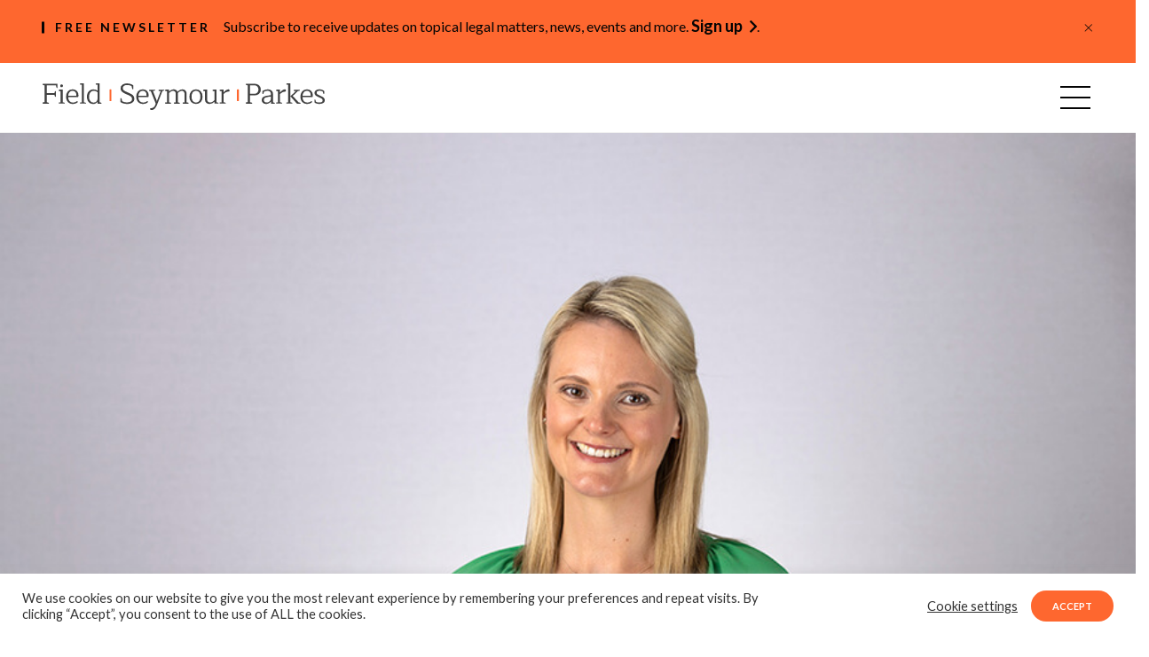

--- FILE ---
content_type: text/html; charset=UTF-8
request_url: https://www.fsp-law.com/our-people/hannah-sims/
body_size: 19059
content:
<!doctype html> <!--[if lt IE 7]><html class="no-js lt-ie9 lt-ie8 lt-ie7" lang=""> <![endif]--> <!--[if IE 7]><html class="no-js lt-ie9 lt-ie8" lang=""> <![endif]--> <!--[if IE 8]><html class="no-js lt-ie9" lang=""> <![endif]--> <!--[if gt IE 8]><!--><html class="no-js" lang="en-US"> <!--<![endif]--><head><meta charset="utf-8"><meta http-equiv="X-UA-Compatible" content="IE=Edge" /><meta name="viewport" content="width=device-width, initial-scale=1.0, user-scalable=no"><meta name="format-detection" content="telephone=no"><link rel="shortcut icon" href="https://www.fsp-law.com/wp-content/themes/rouge-wp-start-theme/favicon.ico" /><title>Our People | Reading solicitors, corporate, property and family advice | Field Seymour Parkes</title><meta name='robots' content='index, follow, max-image-preview:large, max-snippet:-1, max-video-preview:-1' /><meta name="description" content="Hannah Rose is a solicitor at Field Seymour Parkes LLP." /><link rel="canonical" href="https://www.fsp-law.com/our-people/hannah-sims/" /><meta property="og:locale" content="en_US" /><meta property="og:type" content="article" /><meta property="og:title" content="Our People - Reading solicitors, corporate, property and family advice | Field Seymour Parkes" /><meta property="og:description" content="Hannah Rose is a solicitor at Field Seymour Parkes LLP." /><meta property="og:url" content="https://www.fsp-law.com/our-people/hannah-sims/" /><meta property="og:site_name" content="Reading solicitors, corporate, property and family advice | Field Seymour Parkes" /><meta property="article:modified_time" content="2025-10-24T10:10:57+00:00" /><meta name="twitter:card" content="summary_large_image" /><meta name="twitter:label1" content="Est. reading time" /><meta name="twitter:data1" content="6 minutes" /> <script type="application/ld+json" class="yoast-schema-graph">{"@context":"https://schema.org","@graph":[{"@type":"WebPage","@id":"https://www.fsp-law.com/our-people/hannah-sims/","url":"https://www.fsp-law.com/our-people/hannah-sims/","name":"Our People - Reading solicitors, corporate, property and family advice | Field Seymour Parkes","isPartOf":{"@id":"https://www.fsp-law.com/#website"},"datePublished":"2018-09-13T10:37:54+00:00","dateModified":"2025-10-24T10:10:57+00:00","description":"Hannah Rose is a solicitor at Field Seymour Parkes LLP.","breadcrumb":{"@id":"https://www.fsp-law.com/our-people/hannah-sims/#breadcrumb"},"inLanguage":"en-US","potentialAction":[{"@type":"ReadAction","target":["https://www.fsp-law.com/our-people/hannah-sims/"]}]},{"@type":"BreadcrumbList","@id":"https://www.fsp-law.com/our-people/hannah-sims/#breadcrumb","itemListElement":[{"@type":"ListItem","position":1,"name":"Home","item":"https://www.fsp-law.com/"},{"@type":"ListItem","position":2,"name":"People","item":"https://www.fsp-law.com/our-people/"},{"@type":"ListItem","position":3,"name":"Hannah Sims"}]},{"@type":"WebSite","@id":"https://www.fsp-law.com/#website","url":"https://www.fsp-law.com/","name":"Reading solicitors, corporate, property and family advice | Field Seymour Parkes","description":"","potentialAction":[{"@type":"SearchAction","target":{"@type":"EntryPoint","urlTemplate":"https://www.fsp-law.com/?s={search_term_string}"},"query-input":{"@type":"PropertyValueSpecification","valueRequired":true,"valueName":"search_term_string"}}],"inLanguage":"en-US"}]}</script> <link rel='dns-prefetch' href='//fonts.googleapis.com' /><style id='wp-img-auto-sizes-contain-inline-css' type='text/css'>img:is([sizes=auto i],[sizes^="auto," i]){contain-intrinsic-size:3000px 1500px}
/*# sourceURL=wp-img-auto-sizes-contain-inline-css */</style><link rel='stylesheet' id='formidable-css' href='https://www.fsp-law.com/wp-content/cache/autoptimize/css/autoptimize_single_2f9797b903a9568cf1caa73c79f6aa4b.css?ver=114156' type='text/css' media='all' /><style id='wp-block-library-inline-css' type='text/css'>:root{--wp-block-synced-color:#7a00df;--wp-block-synced-color--rgb:122,0,223;--wp-bound-block-color:var(--wp-block-synced-color);--wp-editor-canvas-background:#ddd;--wp-admin-theme-color:#007cba;--wp-admin-theme-color--rgb:0,124,186;--wp-admin-theme-color-darker-10:#006ba1;--wp-admin-theme-color-darker-10--rgb:0,107,160.5;--wp-admin-theme-color-darker-20:#005a87;--wp-admin-theme-color-darker-20--rgb:0,90,135;--wp-admin-border-width-focus:2px}@media (min-resolution:192dpi){:root{--wp-admin-border-width-focus:1.5px}}.wp-element-button{cursor:pointer}:root .has-very-light-gray-background-color{background-color:#eee}:root .has-very-dark-gray-background-color{background-color:#313131}:root .has-very-light-gray-color{color:#eee}:root .has-very-dark-gray-color{color:#313131}:root .has-vivid-green-cyan-to-vivid-cyan-blue-gradient-background{background:linear-gradient(135deg,#00d084,#0693e3)}:root .has-purple-crush-gradient-background{background:linear-gradient(135deg,#34e2e4,#4721fb 50%,#ab1dfe)}:root .has-hazy-dawn-gradient-background{background:linear-gradient(135deg,#faaca8,#dad0ec)}:root .has-subdued-olive-gradient-background{background:linear-gradient(135deg,#fafae1,#67a671)}:root .has-atomic-cream-gradient-background{background:linear-gradient(135deg,#fdd79a,#004a59)}:root .has-nightshade-gradient-background{background:linear-gradient(135deg,#330968,#31cdcf)}:root .has-midnight-gradient-background{background:linear-gradient(135deg,#020381,#2874fc)}:root{--wp--preset--font-size--normal:16px;--wp--preset--font-size--huge:42px}.has-regular-font-size{font-size:1em}.has-larger-font-size{font-size:2.625em}.has-normal-font-size{font-size:var(--wp--preset--font-size--normal)}.has-huge-font-size{font-size:var(--wp--preset--font-size--huge)}.has-text-align-center{text-align:center}.has-text-align-left{text-align:left}.has-text-align-right{text-align:right}.has-fit-text{white-space:nowrap!important}#end-resizable-editor-section{display:none}.aligncenter{clear:both}.items-justified-left{justify-content:flex-start}.items-justified-center{justify-content:center}.items-justified-right{justify-content:flex-end}.items-justified-space-between{justify-content:space-between}.screen-reader-text{border:0;clip-path:inset(50%);height:1px;margin:-1px;overflow:hidden;padding:0;position:absolute;width:1px;word-wrap:normal!important}.screen-reader-text:focus{background-color:#ddd;clip-path:none;color:#444;display:block;font-size:1em;height:auto;left:5px;line-height:normal;padding:15px 23px 14px;text-decoration:none;top:5px;width:auto;z-index:100000}html :where(.has-border-color){border-style:solid}html :where([style*=border-top-color]){border-top-style:solid}html :where([style*=border-right-color]){border-right-style:solid}html :where([style*=border-bottom-color]){border-bottom-style:solid}html :where([style*=border-left-color]){border-left-style:solid}html :where([style*=border-width]){border-style:solid}html :where([style*=border-top-width]){border-top-style:solid}html :where([style*=border-right-width]){border-right-style:solid}html :where([style*=border-bottom-width]){border-bottom-style:solid}html :where([style*=border-left-width]){border-left-style:solid}html :where(img[class*=wp-image-]){height:auto;max-width:100%}:where(figure){margin:0 0 1em}html :where(.is-position-sticky){--wp-admin--admin-bar--position-offset:var(--wp-admin--admin-bar--height,0px)}@media screen and (max-width:600px){html :where(.is-position-sticky){--wp-admin--admin-bar--position-offset:0px}}

/*# sourceURL=wp-block-library-inline-css */</style><style id='global-styles-inline-css' type='text/css'>:root{--wp--preset--aspect-ratio--square: 1;--wp--preset--aspect-ratio--4-3: 4/3;--wp--preset--aspect-ratio--3-4: 3/4;--wp--preset--aspect-ratio--3-2: 3/2;--wp--preset--aspect-ratio--2-3: 2/3;--wp--preset--aspect-ratio--16-9: 16/9;--wp--preset--aspect-ratio--9-16: 9/16;--wp--preset--color--black: #000000;--wp--preset--color--cyan-bluish-gray: #abb8c3;--wp--preset--color--white: #ffffff;--wp--preset--color--pale-pink: #f78da7;--wp--preset--color--vivid-red: #cf2e2e;--wp--preset--color--luminous-vivid-orange: #ff6900;--wp--preset--color--luminous-vivid-amber: #fcb900;--wp--preset--color--light-green-cyan: #7bdcb5;--wp--preset--color--vivid-green-cyan: #00d084;--wp--preset--color--pale-cyan-blue: #8ed1fc;--wp--preset--color--vivid-cyan-blue: #0693e3;--wp--preset--color--vivid-purple: #9b51e0;--wp--preset--gradient--vivid-cyan-blue-to-vivid-purple: linear-gradient(135deg,rgb(6,147,227) 0%,rgb(155,81,224) 100%);--wp--preset--gradient--light-green-cyan-to-vivid-green-cyan: linear-gradient(135deg,rgb(122,220,180) 0%,rgb(0,208,130) 100%);--wp--preset--gradient--luminous-vivid-amber-to-luminous-vivid-orange: linear-gradient(135deg,rgb(252,185,0) 0%,rgb(255,105,0) 100%);--wp--preset--gradient--luminous-vivid-orange-to-vivid-red: linear-gradient(135deg,rgb(255,105,0) 0%,rgb(207,46,46) 100%);--wp--preset--gradient--very-light-gray-to-cyan-bluish-gray: linear-gradient(135deg,rgb(238,238,238) 0%,rgb(169,184,195) 100%);--wp--preset--gradient--cool-to-warm-spectrum: linear-gradient(135deg,rgb(74,234,220) 0%,rgb(151,120,209) 20%,rgb(207,42,186) 40%,rgb(238,44,130) 60%,rgb(251,105,98) 80%,rgb(254,248,76) 100%);--wp--preset--gradient--blush-light-purple: linear-gradient(135deg,rgb(255,206,236) 0%,rgb(152,150,240) 100%);--wp--preset--gradient--blush-bordeaux: linear-gradient(135deg,rgb(254,205,165) 0%,rgb(254,45,45) 50%,rgb(107,0,62) 100%);--wp--preset--gradient--luminous-dusk: linear-gradient(135deg,rgb(255,203,112) 0%,rgb(199,81,192) 50%,rgb(65,88,208) 100%);--wp--preset--gradient--pale-ocean: linear-gradient(135deg,rgb(255,245,203) 0%,rgb(182,227,212) 50%,rgb(51,167,181) 100%);--wp--preset--gradient--electric-grass: linear-gradient(135deg,rgb(202,248,128) 0%,rgb(113,206,126) 100%);--wp--preset--gradient--midnight: linear-gradient(135deg,rgb(2,3,129) 0%,rgb(40,116,252) 100%);--wp--preset--font-size--small: 13px;--wp--preset--font-size--medium: 20px;--wp--preset--font-size--large: 36px;--wp--preset--font-size--x-large: 42px;--wp--preset--spacing--20: 0.44rem;--wp--preset--spacing--30: 0.67rem;--wp--preset--spacing--40: 1rem;--wp--preset--spacing--50: 1.5rem;--wp--preset--spacing--60: 2.25rem;--wp--preset--spacing--70: 3.38rem;--wp--preset--spacing--80: 5.06rem;--wp--preset--shadow--natural: 6px 6px 9px rgba(0, 0, 0, 0.2);--wp--preset--shadow--deep: 12px 12px 50px rgba(0, 0, 0, 0.4);--wp--preset--shadow--sharp: 6px 6px 0px rgba(0, 0, 0, 0.2);--wp--preset--shadow--outlined: 6px 6px 0px -3px rgb(255, 255, 255), 6px 6px rgb(0, 0, 0);--wp--preset--shadow--crisp: 6px 6px 0px rgb(0, 0, 0);}:where(.is-layout-flex){gap: 0.5em;}:where(.is-layout-grid){gap: 0.5em;}body .is-layout-flex{display: flex;}.is-layout-flex{flex-wrap: wrap;align-items: center;}.is-layout-flex > :is(*, div){margin: 0;}body .is-layout-grid{display: grid;}.is-layout-grid > :is(*, div){margin: 0;}:where(.wp-block-columns.is-layout-flex){gap: 2em;}:where(.wp-block-columns.is-layout-grid){gap: 2em;}:where(.wp-block-post-template.is-layout-flex){gap: 1.25em;}:where(.wp-block-post-template.is-layout-grid){gap: 1.25em;}.has-black-color{color: var(--wp--preset--color--black) !important;}.has-cyan-bluish-gray-color{color: var(--wp--preset--color--cyan-bluish-gray) !important;}.has-white-color{color: var(--wp--preset--color--white) !important;}.has-pale-pink-color{color: var(--wp--preset--color--pale-pink) !important;}.has-vivid-red-color{color: var(--wp--preset--color--vivid-red) !important;}.has-luminous-vivid-orange-color{color: var(--wp--preset--color--luminous-vivid-orange) !important;}.has-luminous-vivid-amber-color{color: var(--wp--preset--color--luminous-vivid-amber) !important;}.has-light-green-cyan-color{color: var(--wp--preset--color--light-green-cyan) !important;}.has-vivid-green-cyan-color{color: var(--wp--preset--color--vivid-green-cyan) !important;}.has-pale-cyan-blue-color{color: var(--wp--preset--color--pale-cyan-blue) !important;}.has-vivid-cyan-blue-color{color: var(--wp--preset--color--vivid-cyan-blue) !important;}.has-vivid-purple-color{color: var(--wp--preset--color--vivid-purple) !important;}.has-black-background-color{background-color: var(--wp--preset--color--black) !important;}.has-cyan-bluish-gray-background-color{background-color: var(--wp--preset--color--cyan-bluish-gray) !important;}.has-white-background-color{background-color: var(--wp--preset--color--white) !important;}.has-pale-pink-background-color{background-color: var(--wp--preset--color--pale-pink) !important;}.has-vivid-red-background-color{background-color: var(--wp--preset--color--vivid-red) !important;}.has-luminous-vivid-orange-background-color{background-color: var(--wp--preset--color--luminous-vivid-orange) !important;}.has-luminous-vivid-amber-background-color{background-color: var(--wp--preset--color--luminous-vivid-amber) !important;}.has-light-green-cyan-background-color{background-color: var(--wp--preset--color--light-green-cyan) !important;}.has-vivid-green-cyan-background-color{background-color: var(--wp--preset--color--vivid-green-cyan) !important;}.has-pale-cyan-blue-background-color{background-color: var(--wp--preset--color--pale-cyan-blue) !important;}.has-vivid-cyan-blue-background-color{background-color: var(--wp--preset--color--vivid-cyan-blue) !important;}.has-vivid-purple-background-color{background-color: var(--wp--preset--color--vivid-purple) !important;}.has-black-border-color{border-color: var(--wp--preset--color--black) !important;}.has-cyan-bluish-gray-border-color{border-color: var(--wp--preset--color--cyan-bluish-gray) !important;}.has-white-border-color{border-color: var(--wp--preset--color--white) !important;}.has-pale-pink-border-color{border-color: var(--wp--preset--color--pale-pink) !important;}.has-vivid-red-border-color{border-color: var(--wp--preset--color--vivid-red) !important;}.has-luminous-vivid-orange-border-color{border-color: var(--wp--preset--color--luminous-vivid-orange) !important;}.has-luminous-vivid-amber-border-color{border-color: var(--wp--preset--color--luminous-vivid-amber) !important;}.has-light-green-cyan-border-color{border-color: var(--wp--preset--color--light-green-cyan) !important;}.has-vivid-green-cyan-border-color{border-color: var(--wp--preset--color--vivid-green-cyan) !important;}.has-pale-cyan-blue-border-color{border-color: var(--wp--preset--color--pale-cyan-blue) !important;}.has-vivid-cyan-blue-border-color{border-color: var(--wp--preset--color--vivid-cyan-blue) !important;}.has-vivid-purple-border-color{border-color: var(--wp--preset--color--vivid-purple) !important;}.has-vivid-cyan-blue-to-vivid-purple-gradient-background{background: var(--wp--preset--gradient--vivid-cyan-blue-to-vivid-purple) !important;}.has-light-green-cyan-to-vivid-green-cyan-gradient-background{background: var(--wp--preset--gradient--light-green-cyan-to-vivid-green-cyan) !important;}.has-luminous-vivid-amber-to-luminous-vivid-orange-gradient-background{background: var(--wp--preset--gradient--luminous-vivid-amber-to-luminous-vivid-orange) !important;}.has-luminous-vivid-orange-to-vivid-red-gradient-background{background: var(--wp--preset--gradient--luminous-vivid-orange-to-vivid-red) !important;}.has-very-light-gray-to-cyan-bluish-gray-gradient-background{background: var(--wp--preset--gradient--very-light-gray-to-cyan-bluish-gray) !important;}.has-cool-to-warm-spectrum-gradient-background{background: var(--wp--preset--gradient--cool-to-warm-spectrum) !important;}.has-blush-light-purple-gradient-background{background: var(--wp--preset--gradient--blush-light-purple) !important;}.has-blush-bordeaux-gradient-background{background: var(--wp--preset--gradient--blush-bordeaux) !important;}.has-luminous-dusk-gradient-background{background: var(--wp--preset--gradient--luminous-dusk) !important;}.has-pale-ocean-gradient-background{background: var(--wp--preset--gradient--pale-ocean) !important;}.has-electric-grass-gradient-background{background: var(--wp--preset--gradient--electric-grass) !important;}.has-midnight-gradient-background{background: var(--wp--preset--gradient--midnight) !important;}.has-small-font-size{font-size: var(--wp--preset--font-size--small) !important;}.has-medium-font-size{font-size: var(--wp--preset--font-size--medium) !important;}.has-large-font-size{font-size: var(--wp--preset--font-size--large) !important;}.has-x-large-font-size{font-size: var(--wp--preset--font-size--x-large) !important;}
/*# sourceURL=global-styles-inline-css */</style><style id='classic-theme-styles-inline-css' type='text/css'>/*! This file is auto-generated */
.wp-block-button__link{color:#fff;background-color:#32373c;border-radius:9999px;box-shadow:none;text-decoration:none;padding:calc(.667em + 2px) calc(1.333em + 2px);font-size:1.125em}.wp-block-file__button{background:#32373c;color:#fff;text-decoration:none}
/*# sourceURL=/wp-includes/css/classic-themes.min.css */</style><link rel='stylesheet' id='cookie-law-info-css' href='https://www.fsp-law.com/wp-content/cache/autoptimize/css/autoptimize_single_20e8490fab0dcf7557a5c8b54494db6f.css?ver=3.3.9.1' type='text/css' media='all' /><link rel='stylesheet' id='cookie-law-info-gdpr-css' href='https://www.fsp-law.com/wp-content/cache/autoptimize/css/autoptimize_single_359aca8a88b2331aa34ac505acad9911.css?ver=3.3.9.1' type='text/css' media='all' /><link rel='stylesheet' id='ctf_styles-css' href='https://www.fsp-law.com/wp-content/plugins/custom-twitter-feeds-pro/css/ctf-styles.min.css?ver=2.5.3' type='text/css' media='all' /><link rel='stylesheet' id='search-filter-plugin-styles-css' href='https://www.fsp-law.com/wp-content/plugins/search-filter-pro/public/assets/css/search-filter.min.css?ver=2.5.21' type='text/css' media='all' /><link rel='stylesheet' id='styles-css' href='https://www.fsp-law.com/wp-content/themes/rouge-wp-start-theme/css/styles.min.css?ver=6.9' type='text/css' media='all' /><link rel='stylesheet' id='fontawesome-css' href='https://www.fsp-law.com/wp-content/cache/autoptimize/css/autoptimize_single_3c6b439d8ce98f10c6609d0328db6fda.css?ver=6.9' type='text/css' media='all' /><link rel='stylesheet' id='googlefonts-css' href='//fonts.googleapis.com/css?family=Lato:300,400,400i,700,700i|Maitree:300,400,500' type='text/css' media='all' /><link rel='stylesheet' id='tablepress-default-css' href='https://www.fsp-law.com/wp-content/tablepress-combined.min.css?ver=43' type='text/css' media='all' /> <script defer type="text/javascript" src="https://www.fsp-law.com/wp-includes/js/jquery/jquery.min.js?ver=3.7.1" id="jquery-core-js"></script> <script defer type="text/javascript" src="https://www.fsp-law.com/wp-includes/js/jquery/jquery-migrate.min.js?ver=3.4.1" id="jquery-migrate-js"></script> <script defer id="cookie-law-info-js-extra" src="[data-uri]"></script> <script defer type="text/javascript" src="https://www.fsp-law.com/wp-content/cache/autoptimize/js/autoptimize_single_c5592a6fda4d0b779f56db2d5ddac010.js?ver=3.3.9.1" id="cookie-law-info-js"></script> <script defer id="search-filter-plugin-build-js-extra" src="[data-uri]"></script> <script defer type="text/javascript" src="https://www.fsp-law.com/wp-content/plugins/search-filter-pro/public/assets/js/search-filter-build.min.js?ver=2.5.21" id="search-filter-plugin-build-js"></script> <script defer type="text/javascript" src="https://www.fsp-law.com/wp-content/plugins/search-filter-pro/public/assets/js/chosen.jquery.min.js?ver=2.5.21" id="search-filter-plugin-chosen-js"></script> <link rel="https://api.w.org/" href="https://www.fsp-law.com/wp-json/" /> <script type="text/plain" data-cli-class="cli-blocker-script"  data-cli-script-type="non-necessary" data-cli-block="true"  data-cli-element-position="head">(function(w,d,s,l,i){w[l]=w[l]||[];w[l].push({'gtm.start':
new Date().getTime(),event:'gtm.js'});var f=d.getElementsByTagName(s)[0],
j=d.createElement(s),dl=l!='dataLayer'?'&l='+l:'';j.async=true;j.src=
'https://www.googletagmanager.com/gtm.js?id='+i+dl;f.parentNode.insertBefore(j,f);
})(window,document,'script','dataLayer','GTM-PWZRMF73');</script>  <script defer src="[data-uri]"></script> <style type="text/css" id="wp-custom-css">#field_fapjm_label {
	font-size: 1.6rem;
	transform: none;
}
#field_ea51s_label {
	display: block !important;
	font-size: inherit;
	font-weight: inherit;
	color: inherit;
}
body.page-id-22051 .form .frm_form_field:not(#frm_field_156_container) label.frm_primary_label {
	display: block !important;
	font-size: inherit;
	font-weight: inherit;
	color: inherit;
}</style><link rel='stylesheet' id='cookie-law-info-table-css' href='https://www.fsp-law.com/wp-content/cache/autoptimize/css/autoptimize_single_26b4f0c3c1bcf76291fa4952fb7f04fb.css?ver=3.3.9.1' type='text/css' media='all' /></head><body class="wp-singular people-template-default single single-people postid-646 wp-theme-rouge-wp-start-theme"><section class="header-newsletter-signup bg-orange"><div class="container"><div class="inner"><div class="block-link__content"><div class="block-link__type"> <span class="type__pipe"></span> FREE NEWSLETTER</div><p>Subscribe to receive updates on topical legal matters, news, events and more. <a href="https://us2.list-manage.com/subscribe?u=d45060bf9ce12170fefc13a80&id=67adbdac8b" target="_blank" class="btn btn--link">Sign up</a>.</p> <button type="button" class="close" aria-label="Close"> <span aria-hidden="true">&times;</span> </button></div></div></div></section> <script defer src="[data-uri]"></script> <header class="site-header"><div class="top-nav"><div class="container"><div class="row justify-content-end align-items-center"><nav class="secondary-navbar"><div class="menu-top-nav-container"><ul id="menu-top-nav" class="menu"><li id="menu-item-3985" class="menu-item menu-item-type-post_type menu-item-object-page menu-item-3985"><a href="https://www.fsp-law.com/client-payment/">Client Payment</a></li><li id="menu-item-155" class="menu-item menu-item-type-post_type_archive menu-item-object-people menu-item-155"><a href="https://www.fsp-law.com/our-people/">People</a></li><li id="menu-item-504" class="menu-item menu-item-type-post_type menu-item-object-page menu-item-504"><a href="https://www.fsp-law.com/careers/">Careers</a></li><li id="menu-item-154" class="btn btn--slim btn--black menu-item menu-item-type-post_type menu-item-object-page menu-item-154"><a href="https://www.fsp-law.com/contact-us/" class="btn btn--slim btn--black ">Contact Us</a></li><li id="menu-item-14563" class="btn btn--slim menu-item menu-item-type-post_type menu-item-object-page menu-item-14563"><a href="https://www.fsp-law.com/fsp-foundation/" class="btn btn--slim ">The FSP Foundation</a></li></ul></div></nav><div class="search-area"><div class="search-bar search-bar--desktop"><form role="search" method="get" class="search-form" action="https://www.fsp-law.com/"> <input type="text" class="search-field" placeholder="Search" onfocus="this.placeholder = ''" onblur="this.placeholder = 'Search'"
 value="" name="s"
 title="Search for:"/></form></div> <button class="search-form-submit justify-content-end" id="searchFormSubmitDesktop"> <svg width="18" height="18" viewBox="0 0 18 18" fill="none" xmlns="http://www.w3.org/2000/svg"> <path d="M17.2222 18L10.343 11.1208C9.79371 11.5888 9.16204 11.9509 8.44797 12.2073C7.7339 12.4636 7.01617 12.5918 6.29478 12.5918C4.53561 12.5918 3.04669 11.9828 1.82801 10.7648C0.609338 9.5469 0 8.05835 0 6.29918C0 4.54001 0.608605 3.05072 1.82582 1.83131C3.04303 0.611903 4.53122 0.00146739 6.29039 2.63445e-06C8.04956 -0.00146212 9.53921 0.607876 10.7594 1.82802C11.9795 3.04816 12.5896 4.53744 12.5896 6.29588C12.5896 7.05902 12.4544 7.79762 12.1842 8.51169C11.9139 9.22576 11.5587 9.83656 11.1186 10.3441L17.9978 17.2222L17.2222 18ZM6.29588 11.4921C7.75331 11.4921 8.9837 10.9904 9.98706 9.98706C10.9904 8.98371 11.4921 7.75295 11.4921 6.29478C11.4921 4.83662 10.9904 3.60623 9.98706 2.6036C8.9837 1.60098 7.75331 1.0993 6.29588 1.09857C4.83845 1.09784 3.60769 1.59951 2.6036 2.6036C1.59951 3.60769 1.09783 4.83809 1.09857 6.29478C1.0993 7.75148 1.60098 8.98188 2.6036 9.98596C3.60622 10.9901 4.83662 11.4917 6.29478 11.491" fill="#1A1A1A"/> </svg> </button></div></div></div></div><div class="main-nav"><div class="container"><div class="row align-items-center"><nav class="col-md-12 navbar navbar-expand-xl"> <a class="navbar--brand" href="https://www.fsp-law.com/"> <img src="https://www.fsp-law.com/wp-content/uploads/2018/08/fsp-logo.svg" alt="Field Seymour Parkes logo" class="site-logo" /> </a><div class="collapse navbar-collapse justify-content-end" id="primary-navigation"><div class="menu-main-menu-container"><ul id="menu-main-menu" class="navbar-nav navbar--primary"><li itemscope="itemscope" itemtype="https://www.schema.org/SiteNavigationElement" id="menu-item-146" class="nav-megamenu-tiered menu-item menu-item-type-post_type menu-item-object-page menu-item-has-children menu-item--level-0 menu-item-146 dropdown"><a title="Expertise" href="#" data-toggle="dropdown" class="mega-dropdown-toggle" aria-haspopup="true">Expertise <span class="caret"></span></a><ul role="menu" class="dropdown-menu" ><li class="container"><ul class="row"><li class="nav-megamenu__menu"><ul><li itemscope="itemscope" itemtype="https://www.schema.org/SiteNavigationElement" id="menu-item-145" class="menu-item menu-item-type-post_type menu-item-object-page menu-item-has-children menu-item--level-1 menu-item--parent-146 menu-item-145 dropdown"><a title="Businesses" href="#" data-toggle="dropdown" class="mega-dropdown-toggle" aria-haspopup="true">Businesses</a><ul role="menu" class="dropdown-menu" ><li itemscope="itemscope" itemtype="https://www.schema.org/SiteNavigationElement" id="menu-item-8993" class="menu-item menu-item-type-post_type menu-item-object-page menu-item--level-2 menu-item--parent-145 menu-item-8993 nav-megamenu__overview"><a title="Banking &#038; Finance" href="https://www.fsp-law.com/business/banking-finance/">Banking &#038; Finance</a></li><li itemscope="itemscope" itemtype="https://www.schema.org/SiteNavigationElement" id="menu-item-108" class="menu-item menu-item-type-post_type menu-item-object-page menu-item--level-2 menu-item--parent-145 menu-item-108 nav-megamenu__column"><a title="Commercial, IP &#038; Technology" href="https://www.fsp-law.com/business/commercial/">Commercial, IP &#038; Technology</a></li><li itemscope="itemscope" itemtype="https://www.schema.org/SiteNavigationElement" id="menu-item-23528" class="menu-item menu-item-type-post_type menu-item-object-page menu-item--level-2 menu-item--parent-145 menu-item-23528 nav-megamenu__column"><a title="Construction" href="https://www.fsp-law.com/sectors/construction/">Construction</a></li><li itemscope="itemscope" itemtype="https://www.schema.org/SiteNavigationElement" id="menu-item-109" class="menu-item menu-item-type-post_type menu-item-object-page menu-item--level-2 menu-item--parent-145 menu-item-109 nav-megamenu__column"><a title="Corporate" href="https://www.fsp-law.com/business/corporate/">Corporate</a></li><li itemscope="itemscope" itemtype="https://www.schema.org/SiteNavigationElement" id="menu-item-24055" class="menu-item menu-item-type-post_type menu-item-object-page menu-item--level-2 menu-item--parent-145 menu-item-24055 nav-megamenu__column"><a title="Dispute Resolution &#038; Litigation" href="https://www.fsp-law.com/business/dispute-resolution/">Dispute Resolution &#038; Litigation</a></li><li itemscope="itemscope" itemtype="https://www.schema.org/SiteNavigationElement" id="menu-item-112" class="menu-item menu-item-type-post_type menu-item-object-page menu-item--level-2 menu-item--parent-145 menu-item-112 nav-megamenu__column"><a title="Employment" href="https://www.fsp-law.com/business/employment/">Employment</a></li><li itemscope="itemscope" itemtype="https://www.schema.org/SiteNavigationElement" id="menu-item-4423" class="menu-item menu-item-type-post_type menu-item-object-page menu-item--level-2 menu-item--parent-145 menu-item-4423 nav-megamenu__column"><a title="Immigration" href="https://www.fsp-law.com/business/immigration/">Immigration</a></li><li itemscope="itemscope" itemtype="https://www.schema.org/SiteNavigationElement" id="menu-item-113" class="menu-item menu-item-type-post_type menu-item-object-page menu-item--level-2 menu-item--parent-145 menu-item-113 nav-megamenu__column"><a title="Notarial" href="https://www.fsp-law.com/business/notarial/">Notarial</a></li><li itemscope="itemscope" itemtype="https://www.schema.org/SiteNavigationElement" id="menu-item-123" class="menu-item menu-item-type-post_type menu-item-object-page menu-item--level-2 menu-item--parent-145 menu-item-123 nav-megamenu__column"><a title="Private Equity &#038; Venture Capital" href="https://www.fsp-law.com/business/venture-capital-and-private-equity/">Private Equity &#038; Venture Capital</a></li><li itemscope="itemscope" itemtype="https://www.schema.org/SiteNavigationElement" id="menu-item-114" class="menu-item menu-item-type-post_type menu-item-object-page menu-item--level-2 menu-item--parent-145 menu-item-114 nav-megamenu__column"><a title="Property Litigation" href="https://www.fsp-law.com/business/property-litigation/">Property Litigation</a></li><li itemscope="itemscope" itemtype="https://www.schema.org/SiteNavigationElement" id="menu-item-115" class="menu-item menu-item-type-post_type menu-item-object-page menu-item--level-2 menu-item--parent-145 menu-item-115 nav-megamenu__column"><a title="Real Estate" href="https://www.fsp-law.com/business/real-estate/">Real Estate</a></li><li itemscope="itemscope" itemtype="https://www.schema.org/SiteNavigationElement" id="menu-item-110" class="menu-item menu-item-type-post_type menu-item-object-page menu-item--level-2 menu-item--parent-145 menu-item-110 nav-megamenu__column"><a title="Restructuring &#038; Insolvency" href="https://www.fsp-law.com/business/restructuring-insolvency/">Restructuring &#038; Insolvency</a></li><li itemscope="itemscope" itemtype="https://www.schema.org/SiteNavigationElement" id="menu-item-116" class="menu-item menu-item-type-post_type menu-item-object-page menu-item--level-2 menu-item--parent-145 menu-item-116 nav-megamenu__column"><a title="Startup with FSP" href="https://www.fsp-law.com/business/startup/">Startup with FSP</a></li></ul></li><li itemscope="itemscope" itemtype="https://www.schema.org/SiteNavigationElement" id="menu-item-124" class="menu-item menu-item-type-post_type menu-item-object-page menu-item-has-children menu-item--level-1 menu-item--parent-146 menu-item-124 dropdown"><a title="Individuals" href="#" data-toggle="dropdown" class="mega-dropdown-toggle" aria-haspopup="true">Individuals</a><ul role="menu" class="dropdown-menu" ><li itemscope="itemscope" itemtype="https://www.schema.org/SiteNavigationElement" id="menu-item-23525" class="menu-item menu-item-type-post_type menu-item-object-page menu-item--level-2 menu-item--parent-124 menu-item-23525 nav-megamenu__overview"><a title="Dispute Resolution &#038; Litigation" href="https://www.fsp-law.com/business/dispute-resolution/">Dispute Resolution &#038; Litigation</a></li><li itemscope="itemscope" itemtype="https://www.schema.org/SiteNavigationElement" id="menu-item-2763" class="menu-item menu-item-type-post_type menu-item-object-page menu-item--level-2 menu-item--parent-124 menu-item-2763 nav-megamenu__column"><a title="Employment" href="https://www.fsp-law.com/business/employment/">Employment</a></li><li itemscope="itemscope" itemtype="https://www.schema.org/SiteNavigationElement" id="menu-item-125" class="menu-item menu-item-type-post_type menu-item-object-page menu-item--level-2 menu-item--parent-124 menu-item-125 nav-megamenu__column"><a title="Family &#038; Matrimonial" href="https://www.fsp-law.com/individuals/family-matrimonial/">Family &#038; Matrimonial</a></li><li itemscope="itemscope" itemtype="https://www.schema.org/SiteNavigationElement" id="menu-item-4422" class="menu-item menu-item-type-post_type menu-item-object-page menu-item--level-2 menu-item--parent-124 menu-item-4422 nav-megamenu__column"><a title="Immigration" href="https://www.fsp-law.com/business/immigration/">Immigration</a></li><li itemscope="itemscope" itemtype="https://www.schema.org/SiteNavigationElement" id="menu-item-14539" class="menu-item menu-item-type-post_type menu-item-object-page menu-item--level-2 menu-item--parent-124 menu-item-14539 nav-megamenu__column"><a title="Lease Extensions &#038; Enfranchisement" href="https://www.fsp-law.com/individuals/enfranchisement/">Lease Extensions &#038; Enfranchisement</a></li><li itemscope="itemscope" itemtype="https://www.schema.org/SiteNavigationElement" id="menu-item-2764" class="menu-item menu-item-type-post_type menu-item-object-page menu-item--level-2 menu-item--parent-124 menu-item-2764 nav-megamenu__column"><a title="Notarial" href="https://www.fsp-law.com/business/notarial/">Notarial</a></li><li itemscope="itemscope" itemtype="https://www.schema.org/SiteNavigationElement" id="menu-item-126" class="menu-item menu-item-type-post_type menu-item-object-page menu-item--level-2 menu-item--parent-124 menu-item-126 nav-megamenu__column"><a title="Residential Conveyancing" href="https://www.fsp-law.com/individuals/residential-conveyancing/">Residential Conveyancing</a></li><li itemscope="itemscope" itemtype="https://www.schema.org/SiteNavigationElement" id="menu-item-127" class="menu-item menu-item-type-post_type menu-item-object-page menu-item--level-2 menu-item--parent-124 menu-item-127 nav-megamenu__column"><a title="Will Disputes &#038; Contentious Probate" href="https://www.fsp-law.com/individuals/will-disputes-and-contentious-probate/">Will Disputes &#038; Contentious Probate</a></li><li itemscope="itemscope" itemtype="https://www.schema.org/SiteNavigationElement" id="menu-item-128" class="menu-item menu-item-type-post_type menu-item-object-page menu-item--level-2 menu-item--parent-124 menu-item-128 nav-megamenu__column"><a title="Wills, Tax and Trusts" href="https://www.fsp-law.com/individuals/wills-trust-tax/">Wills, Tax and Trusts</a></li></ul></li><li itemscope="itemscope" itemtype="https://www.schema.org/SiteNavigationElement" id="menu-item-129" class="menu-item menu-item-type-post_type menu-item-object-page menu-item-has-children menu-item--level-1 menu-item--parent-146 menu-item-129 dropdown"><a title="International" href="#" data-toggle="dropdown" class="mega-dropdown-toggle" aria-haspopup="true">International</a><ul role="menu" class="dropdown-menu" ><li itemscope="itemscope" itemtype="https://www.schema.org/SiteNavigationElement" id="menu-item-6192" class="menu-item menu-item-type-post_type menu-item-object-page menu-item--level-2 menu-item--parent-129 menu-item-6192 nav-megamenu__overview"><a title="International" href="https://www.fsp-law.com/international/">International</a></li></ul></li></ul></li></ul></li></ul></li><li itemscope="itemscope" itemtype="https://www.schema.org/SiteNavigationElement" id="menu-item-130" class="nav-megamenu menu-item menu-item-type-post_type menu-item-object-page menu-item-has-children menu-item--level-0 menu-item-130 dropdown"><a title="Sectors" href="#" data-toggle="dropdown" class="mega-dropdown-toggle" aria-haspopup="true">Sectors <span class="caret"></span></a><ul role="menu" class="dropdown-menu" ><li class="container"><ul class="row"><li class="nav-megamenu__menu"><ul><li itemscope="itemscope" itemtype="https://www.schema.org/SiteNavigationElement" id="menu-item-136" class="menu-item menu-item-type-post_type menu-item-object-page menu-item--level-1 menu-item--parent-130 menu-item-136"><a title="Agriculture &#038; Rural Land" href="https://www.fsp-law.com/sectors/agriculture-rural-land/">Agriculture &#038; Rural Land</a></li><li itemscope="itemscope" itemtype="https://www.schema.org/SiteNavigationElement" id="menu-item-131" class="menu-item menu-item-type-post_type menu-item-object-page menu-item--level-1 menu-item--parent-130 menu-item-131"><a title="Automotive" href="https://www.fsp-law.com/sectors/automotive/">Automotive</a></li><li itemscope="itemscope" itemtype="https://www.schema.org/SiteNavigationElement" id="menu-item-132" class="menu-item menu-item-type-post_type menu-item-object-page menu-item--level-1 menu-item--parent-130 menu-item-132"><a title="Banking &#038; Finance" href="https://www.fsp-law.com/sectors/banking-and-finance/">Banking &#038; Finance</a></li><li itemscope="itemscope" itemtype="https://www.schema.org/SiteNavigationElement" id="menu-item-133" class="menu-item menu-item-type-post_type menu-item-object-page menu-item--level-1 menu-item--parent-130 menu-item-133"><a title="Charities and not-for-profit" href="https://www.fsp-law.com/sectors/charities/">Charities and not-for-profit</a></li><li itemscope="itemscope" itemtype="https://www.schema.org/SiteNavigationElement" id="menu-item-24053" class="menu-item menu-item-type-post_type menu-item-object-page menu-item--level-1 menu-item--parent-130 menu-item-24053"><a title="Construction" href="https://www.fsp-law.com/sectors/construction/">Construction</a></li><li itemscope="itemscope" itemtype="https://www.schema.org/SiteNavigationElement" id="menu-item-135" class="menu-item menu-item-type-post_type menu-item-object-page menu-item--level-1 menu-item--parent-130 menu-item-135"><a title="Education" href="https://www.fsp-law.com/sectors/education/">Education</a></li><li itemscope="itemscope" itemtype="https://www.schema.org/SiteNavigationElement" id="menu-item-137" class="menu-item menu-item-type-post_type menu-item-object-page menu-item--level-1 menu-item--parent-130 menu-item-137"><a title="Food &#038; Drink" href="https://www.fsp-law.com/sectors/food-drink/">Food &#038; Drink</a></li><li itemscope="itemscope" itemtype="https://www.schema.org/SiteNavigationElement" id="menu-item-26436" class="menu-item menu-item-type-post_type menu-item-object-page menu-item--level-1 menu-item--parent-130 menu-item-26436"><a title="Landed Estates &#038; Country Homes" href="https://www.fsp-law.com/sectors/landed-estates-country-homes/">Landed Estates &#038; Country Homes</a></li><li itemscope="itemscope" itemtype="https://www.schema.org/SiteNavigationElement" id="menu-item-138" class="menu-item menu-item-type-post_type menu-item-object-page menu-item--level-1 menu-item--parent-130 menu-item-138"><a title="New Homes" href="https://www.fsp-law.com/sectors/new-homes/">New Homes</a></li><li itemscope="itemscope" itemtype="https://www.schema.org/SiteNavigationElement" id="menu-item-139" class="menu-item menu-item-type-post_type menu-item-object-page menu-item--level-1 menu-item--parent-130 menu-item-139"><a title="Real Estate" href="https://www.fsp-law.com/sectors/real-estate/">Real Estate</a></li><li itemscope="itemscope" itemtype="https://www.schema.org/SiteNavigationElement" id="menu-item-140" class="menu-item menu-item-type-post_type menu-item-object-page menu-item--level-1 menu-item--parent-130 menu-item-140"><a title="Renewable Energy &#038; Environment" href="https://www.fsp-law.com/sectors/renewable-energy-environment/">Renewable Energy &#038; Environment</a></li><li itemscope="itemscope" itemtype="https://www.schema.org/SiteNavigationElement" id="menu-item-142" class="menu-item menu-item-type-post_type menu-item-object-page menu-item--level-1 menu-item--parent-130 menu-item-142"><a title="Strategic Land" href="https://www.fsp-law.com/sectors/strategic-land/">Strategic Land</a></li><li itemscope="itemscope" itemtype="https://www.schema.org/SiteNavigationElement" id="menu-item-25752" class="menu-item menu-item-type-post_type menu-item-object-page menu-item--level-1 menu-item--parent-130 menu-item-25752"><a title="Technology" href="https://www.fsp-law.com/sectors/technology/">Technology</a></li></ul></li></ul></li></ul></li><li itemscope="itemscope" itemtype="https://www.schema.org/SiteNavigationElement" id="menu-item-143" class="menu-item menu-item-type-post_type menu-item-object-page menu-item--level-0 menu-item-143"><a title="About Us" href="https://www.fsp-law.com/about/">About Us</a></li><li itemscope="itemscope" itemtype="https://www.schema.org/SiteNavigationElement" id="menu-item-14564" class="menu-item menu-item-type-post_type menu-item-object-page menu-item--level-0 menu-item-14564"><a title="CSR" href="https://www.fsp-law.com/corporate-social-responsibility-csr/">CSR</a></li><li itemscope="itemscope" itemtype="https://www.schema.org/SiteNavigationElement" id="menu-item-232" class="nav-megamenu menu-item menu-item-type-post_type menu-item-object-page current_page_parent menu-item-has-children menu-item--level-0 menu-item-232 dropdown"><a title="News &#038; Insights" href="#" data-toggle="dropdown" class="mega-dropdown-toggle" aria-haspopup="true">News &#038; Insights <span class="caret"></span></a><ul role="menu" class="dropdown-menu" ><li class="container"><ul class="row"><li class="nav-megamenu__menu"><ul><li itemscope="itemscope" itemtype="https://www.schema.org/SiteNavigationElement" id="menu-item-1583" class="menu-item menu-item-type-custom menu-item-object-custom menu-item--level-1 menu-item--parent-232 menu-item-1583"><a title="All categories" href="/news-insights/">All categories</a></li><li itemscope="itemscope" itemtype="https://www.schema.org/SiteNavigationElement" id="menu-item-597" class="menu-item menu-item-type-custom menu-item-object-custom menu-item--level-1 menu-item--parent-232 menu-item-597"><a title="News" href="/news-insights-filter/?_sft_category=news">News</a></li><li itemscope="itemscope" itemtype="https://www.schema.org/SiteNavigationElement" id="menu-item-596" class="menu-item menu-item-type-custom menu-item-object-custom menu-item--level-1 menu-item--parent-232 menu-item-596"><a title="Insights" href="/news-insights-filter/?_sft_category=insights">Insights</a></li><li itemscope="itemscope" itemtype="https://www.schema.org/SiteNavigationElement" id="menu-item-595" class="menu-item menu-item-type-custom menu-item-object-custom menu-item--level-1 menu-item--parent-232 menu-item-595"><a title="Deal announcements" href="/news-insights-filter/?_sft_category=deals">Deal announcements</a></li><li itemscope="itemscope" itemtype="https://www.schema.org/SiteNavigationElement" id="menu-item-594" class="menu-item menu-item-type-custom menu-item-object-custom menu-item--level-1 menu-item--parent-232 menu-item-594"><a title="Event" href="/news-insights-filter/?_sft_category=event">Event</a></li><li itemscope="itemscope" itemtype="https://www.schema.org/SiteNavigationElement" id="menu-item-598" class="menu-item menu-item-type-custom menu-item-object-custom menu-item--level-1 menu-item--parent-232 menu-item-598"><a title="Podcast" href="/news-insights-filter/?_sft_category=podcast">Podcast</a></li><li itemscope="itemscope" itemtype="https://www.schema.org/SiteNavigationElement" id="menu-item-599" class="menu-item menu-item-type-custom menu-item-object-custom menu-item--level-1 menu-item--parent-232 menu-item-599"><a title="Webinar" href="/news-insights-filter/?_sft_category=webinar">Webinar</a></li></ul></li></ul></li></ul></li></ul></div><div class="top-nav-mobile"><nav class="secondary-navbar"><div class="menu-top-nav-container"><ul id="menu-top-nav-1" class="menu"><li class="menu-item menu-item-type-post_type menu-item-object-page menu-item-3985"><a href="https://www.fsp-law.com/client-payment/">Client Payment</a></li><li class="menu-item menu-item-type-post_type_archive menu-item-object-people menu-item-155"><a href="https://www.fsp-law.com/our-people/">People</a></li><li class="menu-item menu-item-type-post_type menu-item-object-page menu-item-504"><a href="https://www.fsp-law.com/careers/">Careers</a></li><li class="btn btn--slim btn--black menu-item menu-item-type-post_type menu-item-object-page menu-item-154"><a href="https://www.fsp-law.com/contact-us/" class="btn btn--slim btn--black ">Contact Us</a></li><li class="btn btn--slim menu-item menu-item-type-post_type menu-item-object-page menu-item-14563"><a href="https://www.fsp-law.com/fsp-foundation/" class="btn btn--slim ">The FSP Foundation</a></li></ul></div></nav></div><div class="top-nav-mobile"><div class="search-area"><div class="search-bar search-bar--mobile"><form role="search" method="get" class="search-form" action="https://www.fsp-law.com/"> <input type="text" class="search-field" placeholder="Search" onfocus="this.placeholder = ''" onblur="this.placeholder = 'Search'"
 value="" name="s"
 title="Search for:"/></form></div> <button class="search-form-submit justify-content-end" id="searchFormSubmitMobile"> <svg width="18" height="18" viewBox="0 0 18 18" fill="none" xmlns="http://www.w3.org/2000/svg"> <path d="M17.2222 18L10.343 11.1208C9.79371 11.5888 9.16204 11.9509 8.44797 12.2073C7.7339 12.4636 7.01617 12.5918 6.29478 12.5918C4.53561 12.5918 3.04669 11.9828 1.82801 10.7648C0.609338 9.5469 0 8.05835 0 6.29918C0 4.54001 0.608605 3.05072 1.82582 1.83131C3.04303 0.611903 4.53122 0.00146739 6.29039 2.63445e-06C8.04956 -0.00146212 9.53921 0.607876 10.7594 1.82802C11.9795 3.04816 12.5896 4.53744 12.5896 6.29588C12.5896 7.05902 12.4544 7.79762 12.1842 8.51169C11.9139 9.22576 11.5587 9.83656 11.1186 10.3441L17.9978 17.2222L17.2222 18ZM6.29588 11.4921C7.75331 11.4921 8.9837 10.9904 9.98706 9.98706C10.9904 8.98371 11.4921 7.75295 11.4921 6.29478C11.4921 4.83662 10.9904 3.60623 9.98706 2.6036C8.9837 1.60098 7.75331 1.0993 6.29588 1.09857C4.83845 1.09784 3.60769 1.59951 2.6036 2.6036C1.59951 3.60769 1.09783 4.83809 1.09857 6.29478C1.0993 7.75148 1.60098 8.98188 2.6036 9.98596C3.60622 10.9901 4.83662 11.4917 6.29478 11.491" fill="#1A1A1A"/> </svg> </button></div></div></div> <button class="navbar-toggler" type="button" data-toggle="collapse" data-target="#primary-navigation" aria-controls="primary-navigation" aria-expanded="false" aria-label="Toggle navigation"> <span class="navbar-toggler-icon"></span> </button></nav></div></div></div></header><nav class="breadcrumbs-nav"><div class="container"><div class="row"><div class="col-md-12"><p id="breadcrumbs"><span><span><a href="/">Home</a> &gt; <span class="breadcrumb_last">Our People</span></span></span></p></div></div></div></nav><main><section class="new-hero bg-white"><div class="container"><div class="row align-items-center"><div class="new-hero__right col-lg-6 offset-lg-1"><div class="new-hero__image"> <img src="https://www.fsp-law.com/wp-content/uploads/2024/08/Sims_Hannah_0879.jpg" srcset="https://www.fsp-law.com/wp-content/uploads/2024/08/Sims_Hannah_0879.jpg 905w, https://www.fsp-law.com/wp-content/uploads/2024/08/Sims_Hannah_0879-300x200.jpg 300w, https://www.fsp-law.com/wp-content/uploads/2024/08/Sims_Hannah_0879-768x513.jpg 768w" sizes="(max-width: 900px) 100vw, 900px" data-original-src="https://www.fsp-law.com/wp-content/uploads/2024/08/Sims_Hannah_0879.jpg" alt="Hannah Sims" class="" /></div></div><div class="new-hero__left col-lg-4 offset-lg-1"><h1 class="new-hero__heading"> Hannah Sims</h1><div class="new-hero__content"><p class="new-hero__position heading5"> Senior Associate</p><ul class="new-hero__meta"><li> <a href="tel:+44 (0)118 951 6334" class="body-lg"> +44 (0)118 951 6334 </a></li><li> <a href="tel:+44 (0)778 546 5806 " class="body-lg"> +44 (0)778 546 5806 </a></li><li> <a class="d-flex flex-row align-items-center" href="/cdn-cgi/l/email-protection#e68e878888878ec8958f8b95a6809596cb8a8791c885898b"> <svg width="32" height="32" viewBox="0 0 32 32" fill="none" xmlns="http://www.w3.org/2000/svg"> <rect x="0.5" y="0.5" width="31" height="31" rx="15.5" stroke="black"/> <mask id="mask0_4118_8861" style="mask-type:alpha" maskUnits="userSpaceOnUse" x="7" y="8" width="18" height="16"> <rect x="7" y="8.5" width="18" height="15" fill="#D9D9D9"/> </mask> <g mask="url(#mask0_4118_8861)"> <path d="M16.5111 16.0061L22.9111 11.629V20.9999C22.9111 21.1219 22.8753 21.2071 22.813 21.2724C22.7511 21.3369 22.6736 21.3714 22.564 21.3714H9.436C9.32637 21.3714 9.24893 21.3369 9.18704 21.2724C9.12471 21.2071 9.08889 21.1218 9.08889 20.9999V11.629L15.4889 16.0061L15.4968 16.0115L15.5053 16.0162C15.5767 16.0555 15.6497 16.0888 15.7243 16.1157L15.7244 16.1157C15.8123 16.1474 15.9047 16.1624 16 16.1624C16.0953 16.1624 16.1877 16.1474 16.2756 16.1157L16.2757 16.1157C16.3503 16.0888 16.4233 16.0555 16.4947 16.0162L16.5032 16.0115L16.5111 16.0061ZM8.26664 22.2088C8.57979 22.536 8.97425 22.7 9.436 22.7H22.564C23.0258 22.7 23.4202 22.536 23.7334 22.2088C24.046 21.8822 24.2 21.4744 24.2 20.9999V11.0001C24.2 10.5256 24.046 10.1178 23.7334 9.79116C23.4202 9.46403 23.0258 9.3 22.564 9.3H9.436C8.97425 9.3 8.57979 9.46403 8.26664 9.79116C7.95397 10.1178 7.8 10.5256 7.8 11.0001V20.9999C7.8 21.4744 7.95397 21.8822 8.26664 22.2088ZM16 14.8297L9.81301 10.6286H22.187L16 14.8297Z" fill="#040404" stroke="#040404" stroke-width="0.4"/> </g> </svg> <span><span class="__cf_email__" data-cfemail="f59d949b9b949ddb869c9886b5938685d8999482db969a98">[email&#160;protected]</span></span> </a></li><li> <a href="https://www.fsp-law.com/wp-content/uploads/2018/09/Hannah-Sims-1.vcf" class="d-flex flex-row align-items-center" download> <svg width="33" height="32" viewBox="0 0 33 32" fill="none" xmlns="http://www.w3.org/2000/svg"> <path d="M1 16C1 7.43959 7.93959 0.5 16.5 0.5C25.0604 0.5 32 7.43959 32 16C32 24.5604 25.0604 31.5 16.5 31.5C7.93959 31.5 1 24.5604 1 16Z" stroke="#040404"/> <mask id="mask0_4118_9381" style="mask-type:alpha" maskUnits="userSpaceOnUse" x="4" y="4" width="25" height="24"> <rect x="4.5" y="4" width="24" height="24" fill="#D9D9D9"/> </mask> <g mask="url(#mask0_4118_9381)"> <path d="M16.5 20L11.5 15L12.9 13.55L15.5 16.15V8H17.5V16.15L20.1 13.55L21.5 15L16.5 20ZM10.5 24C9.95 24 9.47917 23.8042 9.0875 23.4125C8.69583 23.0208 8.5 22.55 8.5 22V19H10.5V22H22.5V19H24.5V22C24.5 22.55 24.3042 23.0208 23.9125 23.4125C23.5208 23.8042 23.05 24 22.5 24H10.5Z" fill="#040404"/> </g> </svg> <span>Download vCard</span> </a></li><li> <a  href="https://www.linkedin.com/in/hannah-sims-b882898b/" target="_blank" class="d-flex flex-row align-items-center"> <svg width="32" height="32" viewBox="0 0 32 32" fill="none" xmlns="http://www.w3.org/2000/svg"> <path d="M0.5 16C0.5 7.43959 7.43959 0.5 16 0.5C24.5604 0.5 31.5 7.43959 31.5 16C31.5 24.5604 24.5604 31.5 16 31.5C7.43959 31.5 0.5 24.5604 0.5 16Z" stroke="#040404"/> <mask id="mask0_4118_8904" style="mask-type:alpha" maskUnits="userSpaceOnUse" x="4" y="4" width="24" height="24"> <rect x="4" y="4" width="24" height="24" fill="#D9D9D9"/> </mask> <g mask="url(#mask0_4118_8904)"> <path d="M12.1341 23.0004H9.23147V13.6535H12.1341V23.0004ZM10.6812 12.3779C10.3472 12.3794 10.0202 12.2819 9.74157 12.0976C9.46295 11.9134 9.24524 11.6506 9.11597 11.3425C8.98669 11.0345 8.95167 10.6951 9.01532 10.3671C9.07897 10.0392 9.23844 9.73749 9.47355 9.50019C9.70867 9.26289 10.0089 9.10065 10.3362 9.03398C10.6635 8.96731 11.0033 8.99921 11.3125 9.12564C11.6217 9.25208 11.8864 9.46737 12.0733 9.74429C12.2601 10.0212 12.3606 10.3473 12.3621 10.6814C12.3625 11.1287 12.186 11.5581 11.8712 11.8759C11.5563 12.1937 11.1286 12.3741 10.6812 12.3779ZM22.9972 23.0004H20.1008V18.4505C20.1008 17.366 20.079 15.9753 18.5897 15.9753C17.0786 15.9753 16.8492 17.1536 16.8492 18.3723V23.0004H13.9524V13.6535H16.7359V14.9286H16.7781C17.0563 14.4518 17.4586 14.0593 17.9423 13.7932C18.4259 13.5271 18.9727 13.3972 19.5244 13.4175C22.4617 13.4175 23.0017 15.3517 23.0017 17.8643V23.0004H22.9972Z" fill="#040404"/> </g> </svg> <span>Connect on LinkedIn</span> </a></li></ul></div></div></div></div></section><section class="new-single-people block bg-white"><div class="container"><div class="row"><div class="new-single-people__right col-lg-6 offset-lg-1 body-large"><p>Hannah is a Senior Associate in the Family &amp; Matrimonial team having qualified in early 2017. Hannah has experience in matrimonial matters, including divorce, financial settlements, pre and post-nuptial agreements and separation agreements as well as children matters.</p><p>Hannah is the Secretary of the Berkshire &amp; Buckinghamshire Resolution Committee, which is a collection of professionals committed to the constructive resolution of family disputes. This is as well as being Treasurer for the Surrey Yres committee, which focuses on providing a wide range of seminars, training and social events.</p></div><div class="new-single-people__left col-lg-4 offset-lg-1"><div class="new-personal-testimonials"><div class="new-personal-testimonials__slider"><div class="new-personal-testimonials__slide"><blockquote class="new-personal-testimonials__quote"> "Hannah, and at times other team members, expertly guided me through some complex matrimonial and child matters. The advice and service I received was exceptional, and led to a fair outcome. This could easily have not been the case but for this expertise. "</blockquote><div class="new-personal-testimonials__author" rel="Author"> Anonymous</div></div><div class="new-personal-testimonials__slide"><blockquote class="new-personal-testimonials__quote"> "I can't express how happy I have been with the service provided by Hannah and the team. It has truly removed a lot of stress from my life and has really helped me with this case."</blockquote><div class="new-personal-testimonials__author" rel="Author"> Anonymous</div></div><div class="new-personal-testimonials__slide"><blockquote class="new-personal-testimonials__quote"> "On behalf of Adam and myself, we would like to personally thank you and your team for all the support, professionalism and understanding of the issues in relation to the divorce and invaluable advice. It was a relief to have found a solicitor, with your compassion and understanding." <br /></blockquote><div class="new-personal-testimonials__author" rel="Author"> Anonymous</div></div><div class="new-personal-testimonials__slide"><blockquote class="new-personal-testimonials__quote"> "You have been the most amazing person to work with. Over too many years you've supported me throughout some awful times and I couldn't have done it without you. I literally would have just given up without you." <br /></blockquote><div class="new-personal-testimonials__author" rel="Author"> Anonymous</div></div><div class="new-personal-testimonials__slide"><blockquote class="new-personal-testimonials__quote"> "Hannah has been amazing in all the help and support in my case, FSP overall have been awesome in dealing with my case."</blockquote><div class="new-personal-testimonials__author" rel="Author"> MM, Bedfordshire</div></div><div class="new-personal-testimonials__slide"><blockquote class="new-personal-testimonials__quote"> "Thank you so much for all your help, support and advice. You have been truly incredible throughout this process - communicative, organised and reliable."</blockquote><div class="new-personal-testimonials__author" rel="Author"> Anonymous</div></div><div class="new-personal-testimonials__slide"><blockquote class="new-personal-testimonials__quote"> “I’d like to thank you so much for all of your help, support and advice over the past 2+ years. I would not have been able to get to this stage without you and I cannot express my gratitude enough.”</blockquote><div class="new-personal-testimonials__author" rel="Author"> Ms V</div></div><div class="new-personal-testimonials__slide"><blockquote class="new-personal-testimonials__quote"> “Hannah has been incredible throughout my whole divorce. She has an excellent manner and communicated throughout. I was kept in the loop at all times on what should have been a simple divorce but then still ended up having to go to court. I felt extremely confident in Hannah's advice and have no hesitation to recommend her to anyone needing an amazing family solicitor.”</blockquote><div class="new-personal-testimonials__author" rel="Author"> Miss C S</div></div><div class="new-personal-testimonials__slide"><blockquote class="new-personal-testimonials__quote"> "I was extremely pleased with the support and advice given by all at FSP during the time my case was open with them. All matters were dealt with promptly and professionally. All options were explored extensively and advice given that was appropriate and realistic, but gave me the best outcome available for the situation."</blockquote><div class="new-personal-testimonials__author" rel="Author"> Anonymous</div></div><div class="new-personal-testimonials__slide"><blockquote class="new-personal-testimonials__quote"> "Hannah was appointed to compose a financial agreement relating to my divorce. She was always very punctual with her informative and concise responses to queries, which made the whole process less stressful. Hannah’s estimation of costs was also very accurate. She helped both myself and my husband with filling in the D81 form, advising us on what should be added or excluded. Hannah was always pleasant and helpful, and made this difficult situation run smoothly and swiftly."</blockquote><div class="new-personal-testimonials__author" rel="Author"> SH, East Sussex</div></div><div class="new-personal-testimonials__slide"><blockquote class="new-personal-testimonials__quote"> "I appreciated Hannah's diligence, organisation, support and efficiency to ensure everything went through smoothly. I couldn't have been in better hands."</blockquote><div class="new-personal-testimonials__author" rel="Author"> TC, Bristol</div></div><div class="new-personal-testimonials__slide"><blockquote class="new-personal-testimonials__quote"> "I am extremely grateful for everything that Hannah, and the Family Team, has done for me throughout this process. They have eased what has been a very difficult time."</blockquote><div class="new-personal-testimonials__author" rel="Author"> Mrs F</div></div><div class="new-personal-testimonials__slide"><blockquote class="new-personal-testimonials__quote"> "Hannah has been incredibly helpful in assisting me through the process, her guidance has been both appreciated and invaluable."</blockquote><div class="new-personal-testimonials__author" rel="Author"> SH, Surrey</div></div><div class="new-personal-testimonials__slide"><blockquote class="new-personal-testimonials__quote"> "Thank you so much for your guidance and support in this matter, you have made this process seamless and I cannot thank you enough!" <br /></blockquote><div class="new-personal-testimonials__author" rel="Author"> Anonymous</div></div></div></div></div></div></div></section><section class="block testimonials-section bg-light"><div class="container"><div class="row"><div class="col-12 col-xl-10 offset-xl-1"><div class="slider"><div class="testimonial"><div class="testimonial__left"> <img src="https://www.fsp-law.com/wp-content/uploads/2018/11/legal-500articleversion.png" alt="" class="testimonial__image"></div><div class="testimonial__right"><div class="heading6">"Hannah Sims is organised, efficient, hands-on and approachable- a brilliant combination!’"</div></div></div><div class="testimonial"><div class="testimonial__left"> <img src="https://www.fsp-law.com/wp-content/uploads/2018/09/ChambersAndPartners-OxfordBlue-1-150.png" alt="" class="testimonial__image"></div><div class="testimonial__right"><div class="heading6">"Hannah is excellent and as sharp as anything. She has such a clear vision of how she wants to run the case, she doesn't let things drift and she is an energised and dynamic worker."</div></div></div><div class="testimonial"><div class="testimonial__left"> <img src="https://www.fsp-law.com/wp-content/uploads/2018/09/ChambersAndPartners-OxfordBlue-1-150.png" alt="" class="testimonial__image"></div><div class="testimonial__right"><div class="heading6">"Hannah is an excellent lawyer. She is dedicated to her work, extremely knowledgeable and has brilliant judgement."</div></div></div><div class="testimonial"><div class="testimonial__left"> <img src="https://www.fsp-law.com/wp-content/uploads/2018/09/ChambersAndPartners-OxfordBlue-1-150.png" alt="" class="testimonial__image"></div><div class="testimonial__right"><div class="heading6">"Hannah has excellent judgement and is a strategic thinker."</div></div></div><div class="testimonial"><div class="testimonial__left"> <img src="https://www.fsp-law.com/wp-content/uploads/2018/09/ChambersAndPartners-OxfordBlue-1-150.png" alt="" class="testimonial__image"></div><div class="testimonial__right"><div class="heading6">"Hannah is personable, very efficient and always thinks one step ahead."</div></div></div><div class="testimonial"><div class="testimonial__left"> <img src="https://www.fsp-law.com/wp-content/uploads/2018/09/ChambersAndPartners-OxfordBlue-1-150.png" alt="" class="testimonial__image"></div><div class="testimonial__right"><div class="heading6">"Hannah Sims is such a pleasure to work with."</div></div></div><div class="testimonial"><div class="testimonial__left"> <img src="https://www.fsp-law.com/wp-content/uploads/2018/09/ChambersAndPartners-OxfordBlue-1-150.png" alt="" class="testimonial__image"></div><div class="testimonial__right"><div class="heading6">"She clearly wants to do the best she can for her client and the team as a whole."</div></div></div><div class="testimonial"><div class="testimonial__left"> <img src="https://www.fsp-law.com/wp-content/uploads/2018/09/ChambersAndPartners-OxfordBlue-1-150.png" alt="" class="testimonial__image"></div><div class="testimonial__right"><div class="heading6">"Hannah is a great communicator.”</div></div></div></div></div></div></div></section></main><div class="site-footer-cta bg-orange"><div class="container"><div class="row"><div class="col-12 site-footer-cta__content"><h2 class="">Why not get in touch today?</h2> <a class="btn btn--large btn--black" href="https://www.fsp-law.com/contact-us/"> Contact Us </a></div></div></div></div><footer class="site-footer"><div class="top-footer"><div class="container"><div class="row"><div class="col-lg-4 top-footer__newsletter"><h3 class="widgettitle">Stay up to date with our free newsletter</h3><p>Subscribe to receive updates on topical legal matters, news, events and more.</p> <a href="https://us2.list-manage.com/subscribe?u=d45060bf9ce12170fefc13a80&id=67adbdac8b" class="btn btn--large btn--black" target="_blank">Sign up</a></div><div class="col-lg-5 top-footer__contact"><div class="top-footer__contact-left"><h5 class="widgettitle">Get in touch</h5><p>1 London Street, <br /> Reading, <br /> RG1 4PN</p><p>+44 (0)118 951 6200</p><p><a href="/cdn-cgi/l/email-protection#32575c43475b404b725441421f5e53451c515d5f"><span class="__cf_email__" data-cfemail="52373c23273b202b123421227f3e33257c313d3f">[email&#160;protected]</span></a></p></div><div class="top-footer__contact-right"><h5 class="widgettitle">Follow us</h5><ul><li> <a href="https://www.linkedin.com/company/field-seymour-parkes-solicitors" target="_blank"> <svg xmlns="http://www.w3.org/2000/svg" viewBox="0 0 448 512"><path d="M100.3 448H7.4V148.9h92.9zM53.8 108.1C24.1 108.1 0 83.5 0 53.8a53.8 53.8 0 0 1 107.6 0c0 29.7-24.1 54.3-53.8 54.3zM447.9 448h-92.7V302.4c0-34.7-.7-79.2-48.3-79.2-48.3 0-55.7 37.7-55.7 76.7V448h-92.8V148.9h89.1v40.8h1.3c12.4-23.5 42.7-48.3 87.9-48.3 94 0 111.3 61.9 111.3 142.3V448z"/></svg> </a></li><li> <a href="https://www.facebook.com/FieldSeymourParkesSolicitors" target="_blank"> <svg xmlns="http://www.w3.org/2000/svg" viewBox="0 0 320 512"><path d="M80 299.3V512H196V299.3h86.5l18-97.8H196V166.9c0-51.7 20.3-71.5 72.7-71.5c16.3 0 29.4 .4 37 1.2V7.9C291.4 4 256.4 0 236.2 0C129.3 0 80 50.5 80 159.4v42.1H14v97.8H80z"/></svg> </a></li><li> <a href="https://www.instagram.com/fieldseymourparkes/" target="_blank"> <svg xmlns="http://www.w3.org/2000/svg" viewBox="0 0 448 512"><path d="M224.1 141c-63.6 0-114.9 51.3-114.9 114.9s51.3 114.9 114.9 114.9S339 319.5 339 255.9 287.7 141 224.1 141zm0 189.6c-41.1 0-74.7-33.5-74.7-74.7s33.5-74.7 74.7-74.7 74.7 33.5 74.7 74.7-33.6 74.7-74.7 74.7zm146.4-194.3c0 14.9-12 26.8-26.8 26.8-14.9 0-26.8-12-26.8-26.8s12-26.8 26.8-26.8 26.8 12 26.8 26.8zm76.1 27.2c-1.7-35.9-9.9-67.7-36.2-93.9-26.2-26.2-58-34.4-93.9-36.2-37-2.1-147.9-2.1-184.9 0-35.8 1.7-67.6 9.9-93.9 36.1s-34.4 58-36.2 93.9c-2.1 37-2.1 147.9 0 184.9 1.7 35.9 9.9 67.7 36.2 93.9s58 34.4 93.9 36.2c37 2.1 147.9 2.1 184.9 0 35.9-1.7 67.7-9.9 93.9-36.2 26.2-26.2 34.4-58 36.2-93.9 2.1-37 2.1-147.8 0-184.8zM398.8 388c-7.8 19.6-22.9 34.7-42.6 42.6-29.5 11.7-99.5 9-132.1 9s-102.7 2.6-132.1-9c-19.6-7.8-34.7-22.9-42.6-42.6-11.7-29.5-9-99.5-9-132.1s-2.6-102.7 9-132.1c7.8-19.6 22.9-34.7 42.6-42.6 29.5-11.7 99.5-9 132.1-9s102.7-2.6 132.1 9c19.6 7.8 34.7 22.9 42.6 42.6 11.7 29.5 9 99.5 9 132.1s2.7 102.7-9 132.1z"/></svg> </a></li></ul></div></div><div class="col-lg-3 top-footer__regulator"><div class="p-0"><div style="max-width:275px;max-height:163px;"><div style="position: relative;padding-bottom: 59.1%;height: auto;overflow: hidden;"><iframe frameborder="0" scrolling="no" allowTransparency="true" src="https://cdn.yoshki.com/iframe/55847r.html" style="border:0px; margin:0px; padding:0px; backgroundColor:transparent; top:0px; left:0px; width:100%; height:100%; position: absolute;"></iframe></div></div></div></div></div></div></div><div class="big-footer"><div class="container"><div class="row"><div class="col-12"><div class="row"><div class="col-lg-4 sidebar"><h6 class="widgettitle">Businesses</h6><section class="widget nav_menu-2 widget_nav_menu"><div class="menu-business-footer-container"><ul id="menu-business-footer" class="menu"><li id="menu-item-8992" class="menu-item menu-item-type-post_type menu-item-object-page menu-item-8992"><a href="https://www.fsp-law.com/business/banking-finance/">Banking &#038; Finance</a></li><li id="menu-item-538" class="menu-item menu-item-type-post_type menu-item-object-page menu-item-538"><a href="https://www.fsp-law.com/business/commercial/">Commercial, IP &#038; Technology</a></li><li id="menu-item-23529" class="menu-item menu-item-type-post_type menu-item-object-page menu-item-23529"><a href="https://www.fsp-law.com/sectors/construction/">Construction</a></li><li id="menu-item-539" class="menu-item menu-item-type-post_type menu-item-object-page menu-item-539"><a href="https://www.fsp-law.com/business/corporate/">Corporate</a></li><li id="menu-item-24054" class="menu-item menu-item-type-post_type menu-item-object-page menu-item-24054"><a href="https://www.fsp-law.com/business/dispute-resolution/">Dispute Resolution &#038; Litigation</a></li><li id="menu-item-542" class="menu-item menu-item-type-post_type menu-item-object-page menu-item-542"><a href="https://www.fsp-law.com/business/employment/">Employment</a></li><li id="menu-item-4424" class="menu-item menu-item-type-post_type menu-item-object-page menu-item-4424"><a href="https://www.fsp-law.com/business/immigration/">Immigration</a></li><li id="menu-item-543" class="menu-item menu-item-type-post_type menu-item-object-page menu-item-543"><a href="https://www.fsp-law.com/business/notarial/">Notarial</a></li><li id="menu-item-548" class="menu-item menu-item-type-post_type menu-item-object-page menu-item-548"><a href="https://www.fsp-law.com/business/venture-capital-and-private-equity/">Private Equity &#038; Venture Capital</a></li><li id="menu-item-544" class="menu-item menu-item-type-post_type menu-item-object-page menu-item-544"><a href="https://www.fsp-law.com/business/property-litigation/">Property Litigation</a></li><li id="menu-item-545" class="menu-item menu-item-type-post_type menu-item-object-page menu-item-545"><a href="https://www.fsp-law.com/business/real-estate/">Real Estate</a></li><li id="menu-item-540" class="menu-item menu-item-type-post_type menu-item-object-page menu-item-540"><a href="https://www.fsp-law.com/business/restructuring-insolvency/">Restructuring &#038; Insolvency</a></li><li id="menu-item-546" class="menu-item menu-item-type-post_type menu-item-object-page menu-item-546"><a href="https://www.fsp-law.com/business/startup/">Startup with FSP</a></li></ul></div></section></div><div class="col-lg-4 sidebar"><h6 class="widgettitle">Individuals</h6><section class="widget nav_menu-3 widget_nav_menu"><div class="menu-individuals-footer-container"><ul id="menu-individuals-footer" class="menu"><li id="menu-item-23530" class="menu-item menu-item-type-post_type menu-item-object-page menu-item-23530"><a href="https://www.fsp-law.com/business/dispute-resolution/">Dispute Resolution &#038; Litigation</a></li><li id="menu-item-2767" class="menu-item menu-item-type-post_type menu-item-object-page menu-item-2767"><a href="https://www.fsp-law.com/business/employment/">Employment</a></li><li id="menu-item-550" class="menu-item menu-item-type-post_type menu-item-object-page menu-item-550"><a href="https://www.fsp-law.com/individuals/family-matrimonial/">Family &#038; Matrimonial</a></li><li id="menu-item-19612" class="menu-item menu-item-type-post_type menu-item-object-page menu-item-19612"><a href="https://www.fsp-law.com/business/immigration/">Immigration</a></li><li id="menu-item-14538" class="menu-item menu-item-type-post_type menu-item-object-page menu-item-14538"><a href="https://www.fsp-law.com/individuals/enfranchisement/">Lease Extensions &#038; Enfranchisement</a></li><li id="menu-item-2768" class="menu-item menu-item-type-post_type menu-item-object-page menu-item-2768"><a href="https://www.fsp-law.com/business/notarial/">Notarial</a></li><li id="menu-item-551" class="menu-item menu-item-type-post_type menu-item-object-page menu-item-551"><a href="https://www.fsp-law.com/individuals/residential-conveyancing/">Residential Conveyancing</a></li><li id="menu-item-553" class="menu-item menu-item-type-post_type menu-item-object-page menu-item-553"><a href="https://www.fsp-law.com/individuals/wills-trust-tax/">Wills, Tax and Trusts</a></li><li id="menu-item-552" class="menu-item menu-item-type-post_type menu-item-object-page menu-item-552"><a href="https://www.fsp-law.com/individuals/will-disputes-and-contentious-probate/">Will Disputes &#038; Contentious Probate</a></li></ul></div></section></div><div class="col-lg-4 sidebar"><h6 class="widgettitle">Sectors</h6><section class="widget nav_menu-4 widget_nav_menu"><div class="menu-sectors-footer-container"><ul id="menu-sectors-footer" class="menu"><li id="menu-item-561" class="menu-item menu-item-type-post_type menu-item-object-page menu-item-561"><a href="https://www.fsp-law.com/sectors/agriculture-rural-land/">Agriculture &#038; Rural Land</a></li><li id="menu-item-556" class="menu-item menu-item-type-post_type menu-item-object-page menu-item-556"><a href="https://www.fsp-law.com/sectors/automotive/">Automotive</a></li><li id="menu-item-557" class="menu-item menu-item-type-post_type menu-item-object-page menu-item-557"><a href="https://www.fsp-law.com/sectors/banking-and-finance/">Banking &#038; Finance</a></li><li id="menu-item-558" class="menu-item menu-item-type-post_type menu-item-object-page menu-item-558"><a href="https://www.fsp-law.com/sectors/charities/">Charities and not-for-profit</a></li><li id="menu-item-24052" class="menu-item menu-item-type-post_type menu-item-object-page menu-item-24052"><a href="https://www.fsp-law.com/sectors/construction/">Construction</a></li><li id="menu-item-560" class="menu-item menu-item-type-post_type menu-item-object-page menu-item-560"><a href="https://www.fsp-law.com/sectors/education/">Education</a></li><li id="menu-item-562" class="menu-item menu-item-type-post_type menu-item-object-page menu-item-562"><a href="https://www.fsp-law.com/sectors/food-drink/">Food &#038; Drink</a></li><li id="menu-item-26437" class="menu-item menu-item-type-post_type menu-item-object-page menu-item-26437"><a href="https://www.fsp-law.com/sectors/landed-estates-country-homes/">Landed Estates &#038; Country Homes</a></li><li id="menu-item-563" class="menu-item menu-item-type-post_type menu-item-object-page menu-item-563"><a href="https://www.fsp-law.com/sectors/new-homes/">New Homes</a></li><li id="menu-item-564" class="menu-item menu-item-type-post_type menu-item-object-page menu-item-564"><a href="https://www.fsp-law.com/sectors/real-estate/">Real Estate</a></li><li id="menu-item-565" class="menu-item menu-item-type-post_type menu-item-object-page menu-item-565"><a href="https://www.fsp-law.com/sectors/renewable-energy-environment/">Renewable Energy &#038; Environment</a></li><li id="menu-item-567" class="menu-item menu-item-type-post_type menu-item-object-page menu-item-567"><a href="https://www.fsp-law.com/sectors/strategic-land/">Strategic Land</a></li><li id="menu-item-25753" class="menu-item menu-item-type-post_type menu-item-object-page menu-item-25753"><a href="https://www.fsp-law.com/sectors/technology/">Technology</a></li></ul></div></section></div><div class="col-lg-4 sidebar"><h6 class="widgettitle"> <a href="/international/" target="_self">International</a></h6></div></div></div></div></div></div><div class="copyright bg-darkgrey text-white"><div class="container"><div class="row align-items-end"><div class="col-md-9"><div class="footer-nav-container"><div class="navbar--footer"><ul id="menu-footer-navigation" class="menu"><li id="menu-item-165" class="menu-item menu-item-type-post_type menu-item-object-page menu-item-165"><a href="https://www.fsp-law.com/legal-notice/">Legal notice</a></li><li id="menu-item-166" class="menu-item menu-item-type-post_type menu-item-object-page menu-item-166"><a href="https://www.fsp-law.com/privacy-policy/">Privacy Policy</a></li><li id="menu-item-2069" class="menu-item menu-item-type-post_type menu-item-object-page menu-item-2069"><a href="https://www.fsp-law.com/cookies-policy/">Cookies Policy</a></li><li id="menu-item-1641" class="menu-item menu-item-type-custom menu-item-object-custom menu-item-1641"><a target="_blank" href="https://www.fsp-law.com/wp-content/uploads/2025/07/Diversity-Report-2025.pdf">Diversity data</a></li><li id="menu-item-7966" class="menu-item menu-item-type-post_type menu-item-object-page menu-item-7966"><a href="https://www.fsp-law.com/equal-opportunities-and-diversity-policy/">Equality, Diversity, and Inclusion policy</a></li><li id="menu-item-7967" class="menu-item menu-item-type-post_type menu-item-object-page menu-item-7967"><a href="https://www.fsp-law.com/candidate-privacy-notice/">Candidate privacy notice</a></li><li id="menu-item-163" class="menu-item menu-item-type-post_type menu-item-object-page menu-item-163"><a href="https://www.fsp-law.com/complaints-procedure/">Complaints Procedure</a></li><li id="menu-item-600" class="menu-item menu-item-type-custom menu-item-object-custom menu-item-600"><a target="_blank" href="https://fsplawvdr.sharefile.eu/">Data room</a></li><li id="menu-item-2904" class="menu-item menu-item-type-post_type menu-item-object-page menu-item-2904"><a href="https://www.fsp-law.com/sitemap/">Sitemap</a></li><li id="menu-item-9439" class="cli_settings_button menu-item menu-item-type-custom menu-item-object-custom menu-item-9439"><a href="#">Edit Cookie Settings</a></li></ul></div></div><p>Field Seymour Parkes LLP is a limited liability partnership registered in England and Wales, with registered number OC370344 and is authorised and regulated by the Solicitors Regulation Authority.</p></div><div class="col-md-3"><p class="text-right">© Field Seymour Parkes LLP 2025</p></div></div></div></div></footer> <script data-cfasync="false" src="/cdn-cgi/scripts/5c5dd728/cloudflare-static/email-decode.min.js"></script><script type="speculationrules">{"prefetch":[{"source":"document","where":{"and":[{"href_matches":"/*"},{"not":{"href_matches":["/wp-*.php","/wp-admin/*","/wp-content/uploads/*","/wp-content/*","/wp-content/plugins/*","/wp-content/themes/rouge-wp-start-theme/*","/*\\?(.+)"]}},{"not":{"selector_matches":"a[rel~=\"nofollow\"]"}},{"not":{"selector_matches":".no-prefetch, .no-prefetch a"}}]},"eagerness":"conservative"}]}</script> <div id="cookie-law-info-bar" data-nosnippet="true"><span><div class="cli-bar-container cli-style-v2"><div class="cli-bar-message">We use cookies on our website to give you the most relevant experience by remembering your preferences and repeat visits. By clicking “Accept”, you consent to the use of ALL the cookies.</div><div class="cli-bar-btn_container"><a role='button' class="cli_settings_button" style="margin:0px 10px 0px 5px">Cookie settings</a><a role='button' data-cli_action="accept" id="cookie_action_close_header" class="small cli-plugin-button cli-plugin-main-button cookie_action_close_header cli_action_button wt-cli-accept-btn">ACCEPT</a></div></div></span></div><div id="cookie-law-info-again" data-nosnippet="true"><span id="cookie_hdr_showagain">Manage consent</span></div><div class="cli-modal" data-nosnippet="true" id="cliSettingsPopup" tabindex="-1" role="dialog" aria-labelledby="cliSettingsPopup" aria-hidden="true"><div class="cli-modal-dialog" role="document"><div class="cli-modal-content cli-bar-popup"> <button type="button" class="cli-modal-close" id="cliModalClose"> <svg class="" viewBox="0 0 24 24"><path d="M19 6.41l-1.41-1.41-5.59 5.59-5.59-5.59-1.41 1.41 5.59 5.59-5.59 5.59 1.41 1.41 5.59-5.59 5.59 5.59 1.41-1.41-5.59-5.59z"></path><path d="M0 0h24v24h-24z" fill="none"></path></svg> <span class="wt-cli-sr-only">Close</span> </button><div class="cli-modal-body"><div class="cli-container-fluid cli-tab-container"><div class="cli-row"><div class="cli-col-12 cli-align-items-stretch cli-px-0"><div class="cli-privacy-overview"><h4>Privacy Overview</h4><div class="cli-privacy-content"><div class="cli-privacy-content-text">This website uses cookies. Necessary cookies are ones which are essential for the working of the basic functionality of the website.<br /> <br /> We also use Analytic cookies to help us analyse and understand how you use the website so that we can improve the website. These cookies collect information in a way that does not directly identify anyone. You may disable these without affecting your browsing experience.<br /> <br /> For more information please see our <a href="/cookies-policy/" style="color: #fe672f">cookies policy</a>.</div></div> <a class="cli-privacy-readmore" aria-label="Show more" role="button" data-readmore-text="Show more" data-readless-text="Show less"></a></div></div><div class="cli-col-12 cli-align-items-stretch cli-px-0 cli-tab-section-container"><div class="cli-tab-section"><div class="cli-tab-header"> <a role="button" tabindex="0" class="cli-nav-link cli-settings-mobile" data-target="necessary" data-toggle="cli-toggle-tab"> Necessary </a><div class="wt-cli-necessary-checkbox"> <input type="checkbox" class="cli-user-preference-checkbox"  id="wt-cli-checkbox-necessary" data-id="checkbox-necessary" checked="checked"  /> <label class="form-check-label" for="wt-cli-checkbox-necessary">Necessary</label></div> <span class="cli-necessary-caption">Always Enabled</span></div><div class="cli-tab-content"><div class="cli-tab-pane cli-fade" data-id="necessary"><div class="wt-cli-cookie-description"> Necessary cookies are absolutely essential for the website to function properly. This category only includes cookies that ensures basic functionalities and security features of the website. These cookies do not store any personal information.</div></div></div></div><div class="cli-tab-section"><div class="cli-tab-header"> <a role="button" tabindex="0" class="cli-nav-link cli-settings-mobile" data-target="non-necessary" data-toggle="cli-toggle-tab"> Non-Necessary </a><div class="cli-switch"> <input type="checkbox" id="wt-cli-checkbox-non-necessary" class="cli-user-preference-checkbox"  data-id="checkbox-non-necessary" /> <label for="wt-cli-checkbox-non-necessary" class="cli-slider" data-cli-enable="Enabled" data-cli-disable="Disabled"><span class="wt-cli-sr-only">Non-Necessary</span></label></div></div><div class="cli-tab-content"><div class="cli-tab-pane cli-fade" data-id="non-necessary"><div class="wt-cli-cookie-description"> Any cookies that may not be particularly necessary for the website to function and is used specifically to collect user personal data via analytics, ads, other embedded contents are termed as non-necessary cookies. It is mandatory to procure user consent prior to running these cookies on your website.<table class="cookielawinfo-row-cat-table cookielawinfo-classic"><thead><tr><th class="cookielawinfo-column-1">Cookie</th><th class="cookielawinfo-column-2">Type</th><th class="cookielawinfo-column-3">Duration</th><th class="cookielawinfo-column-4">Description</th></tr></thead><tbody><tr class="cookielawinfo-row"><td class="cookielawinfo-column-1">_ga</td><td class="cookielawinfo-column-2">persistent</td><td class="cookielawinfo-column-3">1 day</td><td class="cookielawinfo-column-4"></td></tr><tr class="cookielawinfo-row"><td class="cookielawinfo-column-1">_gat</td><td class="cookielawinfo-column-2">persistent</td><td class="cookielawinfo-column-3">1 minute</td><td class="cookielawinfo-column-4"></td></tr><tr class="cookielawinfo-row"><td class="cookielawinfo-column-1">_gid</td><td class="cookielawinfo-column-2">persistent</td><td class="cookielawinfo-column-3">1 day</td><td class="cookielawinfo-column-4"></td></tr></tbody></table></div></div></div></div></div></div></div></div><div class="cli-modal-footer"><div class="wt-cli-element cli-container-fluid cli-tab-container"><div class="cli-row"><div class="cli-col-12 cli-align-items-stretch cli-px-0"><div class="cli-tab-footer wt-cli-privacy-overview-actions"> <a id="wt-cli-privacy-save-btn" role="button" tabindex="0" data-cli-action="accept" class="wt-cli-privacy-btn cli_setting_save_button wt-cli-privacy-accept-btn cli-btn">SAVE &amp; ACCEPT</a></div></div></div></div></div></div></div></div><div class="cli-modal-backdrop cli-fade cli-settings-overlay"></div><div class="cli-modal-backdrop cli-fade cli-popupbar-overlay"></div> <noscript><iframe src="https://www.googletagmanager.com/ns.html?id=GTM-PWZRMF73"
height="0" width="0" style="display:none;visibility:hidden"></iframe></noscript> <script defer type="text/javascript" src="https://www.fsp-law.com/wp-includes/js/jquery/ui/core.min.js?ver=1.13.3" id="jquery-ui-core-js"></script> <script defer type="text/javascript" src="https://www.fsp-law.com/wp-includes/js/jquery/ui/datepicker.min.js?ver=1.13.3" id="jquery-ui-datepicker-js"></script> <script defer id="jquery-ui-datepicker-js-after" src="[data-uri]"></script> <script defer type="text/javascript" src="https://www.fsp-law.com/wp-content/themes/rouge-wp-start-theme/js/lottie.min.js?ver=6.9" id="lottie_js-js"></script> <script defer type="text/javascript" src="https://www.fsp-law.com/wp-content/themes/rouge-wp-start-theme/js/scripts.min.js?ver=6.9" id="scripts_js-js"></script> <script defer type="text/javascript" src="https://www.fsp-law.com/wp-content/cache/autoptimize/js/autoptimize_single_43de20b47e9ac1c310c0e3fde02445cb.js?ver=6.9" id="fontawesome_js-js"></script> </body></html>

--- FILE ---
content_type: text/css
request_url: https://www.fsp-law.com/wp-content/themes/rouge-wp-start-theme/css/styles.min.css?ver=6.9
body_size: 45074
content:
/*!
 * Bootstrap v4.0.0 (https://getbootstrap.com)
 * Copyright 2011-2018 The Bootstrap Authors
 * Copyright 2011-2018 Twitter, Inc.
 * Licensed under MIT (https://github.com/twbs/bootstrap/blob/master/LICENSE)
 */:root{--blue:#007bff;--indigo:#6610f2;--purple:#6f42c1;--pink:#e83e8c;--red:#dc3545;--orange:#fd7e14;--yellow:#ffc107;--green:#28a745;--teal:#20c997;--cyan:#17a2b8;--white:#fff;--gray:#6c757d;--gray-dark:#343a40;--primary:#007bff;--secondary:#6c757d;--success:#28a745;--info:#17a2b8;--warning:#ffc107;--danger:#dc3545;--light:#f8f9fa;--dark:#343a40;--breakpoint-xs:0;--breakpoint-sm:480px;--breakpoint-md:768px;--breakpoint-lg:1350px;--breakpoint-xl:1540px;--breakpoint-xxl:1820px;--breakpoint-xxxl:1970px;--font-family-sans-serif:-apple-system,BlinkMacSystemFont,"Segoe UI",Roboto,"Helvetica Neue",Arial,sans-serif,"Apple Color Emoji","Segoe UI Emoji","Segoe UI Symbol";--font-family-monospace:SFMono-Regular,Menlo,Monaco,Consolas,"Liberation Mono","Courier New",monospace}*,::after,::before{box-sizing:border-box}html{font-family:sans-serif;line-height:1.15;-webkit-text-size-adjust:100%;-ms-text-size-adjust:100%;-ms-overflow-style:scrollbar;-webkit-tap-highlight-color:transparent}@-ms-viewport{width:device-width}article,aside,dialog,figcaption,figure,footer,header,hgroup,main,nav,section{display:block}body{margin:0;font-family:-apple-system,BlinkMacSystemFont,"Segoe UI",Roboto,"Helvetica Neue",Arial,sans-serif,"Apple Color Emoji","Segoe UI Emoji","Segoe UI Symbol";font-size:1rem;font-weight:400;line-height:1.5;color:#212529;text-align:left;background-color:#fff}[tabindex="-1"]:focus{outline:0!important}hr{box-sizing:content-box;height:0;overflow:visible}h1,h2,h3,h4,h5,h6{margin-top:0;margin-bottom:.5rem}p{margin-top:0;margin-bottom:1rem}abbr[data-original-title],abbr[title]{text-decoration:underline;-webkit-text-decoration:underline dotted;text-decoration:underline dotted;cursor:help;border-bottom:0}address{margin-bottom:1rem;font-style:normal;line-height:inherit}dl,ol,ul{margin-top:0;margin-bottom:1rem}ol ol,ol ul,ul ol,ul ul{margin-bottom:0}dt{font-weight:700}dd{margin-bottom:.5rem;margin-left:0}blockquote{margin:0 0 1rem}dfn{font-style:italic}b,strong{font-weight:bolder}small{font-size:80%}sub,sup{position:relative;font-size:75%;line-height:0;vertical-align:baseline}sub{bottom:-.25em}sup{top:-.5em}a{color:#007bff;text-decoration:none;background-color:transparent;-webkit-text-decoration-skip:objects}a:hover{color:#0056b3;text-decoration:underline}a:not([href]):not([tabindex]){color:inherit;text-decoration:none}a:not([href]):not([tabindex]):focus,a:not([href]):not([tabindex]):hover{color:inherit;text-decoration:none}a:not([href]):not([tabindex]):focus{outline:0}code,kbd,pre,samp{font-family:monospace,monospace;font-size:1em}pre{margin-top:0;margin-bottom:1rem;overflow:auto;-ms-overflow-style:scrollbar}figure{margin:0 0 1rem}img{vertical-align:middle;border-style:none}svg:not(:root){overflow:hidden}table{border-collapse:collapse}caption{padding-top:.75rem;padding-bottom:.75rem;color:#6c757d;text-align:left;caption-side:bottom}th{text-align:inherit}label{display:inline-block;margin-bottom:.5rem}button{border-radius:0}button:focus{outline:1px dotted;outline:5px auto -webkit-focus-ring-color}button,input,optgroup,select,textarea{margin:0;font-family:inherit;font-size:inherit;line-height:inherit}button,input{overflow:visible}button,select{text-transform:none}[type=reset],[type=submit],button,html [type=button]{-webkit-appearance:button}[type=button]::-moz-focus-inner,[type=reset]::-moz-focus-inner,[type=submit]::-moz-focus-inner,button::-moz-focus-inner{padding:0;border-style:none}input[type=checkbox],input[type=radio]{box-sizing:border-box;padding:0}input[type=date],input[type=datetime-local],input[type=month],input[type=time]{-webkit-appearance:listbox}textarea{overflow:auto;resize:vertical}fieldset{min-width:0;padding:0;margin:0;border:0}legend{display:block;width:100%;max-width:100%;padding:0;margin-bottom:.5rem;font-size:1.5rem;line-height:inherit;color:inherit;white-space:normal}progress{vertical-align:baseline}[type=number]::-webkit-inner-spin-button,[type=number]::-webkit-outer-spin-button{height:auto}[type=search]{outline-offset:-2px;-webkit-appearance:none}[type=search]::-webkit-search-cancel-button,[type=search]::-webkit-search-decoration{-webkit-appearance:none}::-webkit-file-upload-button{font:inherit;-webkit-appearance:button}output{display:inline-block}summary{display:list-item;cursor:pointer}template{display:none}[hidden]{display:none!important}.img-fluid{max-width:100%;height:auto}.img-thumbnail{padding:.25rem;background-color:#fff;border:1px solid #dee2e6;border-radius:.25rem;max-width:100%;height:auto}.figure{display:inline-block}.figure-img{margin-bottom:.5rem;line-height:1}.figure-caption{font-size:90%;color:#6c757d}.container{width:100%;padding-right:15px;padding-left:15px;margin-right:auto;margin-left:auto}@media (min-width:480px){.container{max-width:540px}}@media (min-width:768px){.container{max-width:95vw}}@media (min-width:1350px){.container{max-width:1296px}}@media (min-width:1540px){.container{max-width:1480px}}@media (min-width:1820px){.container{max-width:1770px}}@media (min-width:1970px){.container{max-width:1870px}}.container-fluid{width:100%;padding-right:15px;padding-left:15px;margin-right:auto;margin-left:auto}.row{display:flex;flex-wrap:wrap;margin-right:-15px;margin-left:-15px}.no-gutters{margin-right:0;margin-left:0}.no-gutters>.col,.no-gutters>[class*=col-]{padding-right:0;padding-left:0}.col,.col-1,.col-10,.col-11,.col-12,.col-2,.col-3,.col-4,.col-5,.col-6,.col-7,.col-8,.col-9,.col-auto,.col-lg,.col-lg-1,.col-lg-10,.col-lg-11,.col-lg-12,.col-lg-2,.col-lg-3,.col-lg-4,.col-lg-5,.col-lg-6,.col-lg-7,.col-lg-8,.col-lg-9,.col-lg-auto,.col-md,.col-md-1,.col-md-10,.col-md-11,.col-md-12,.col-md-2,.col-md-3,.col-md-4,.col-md-5,.col-md-6,.col-md-7,.col-md-8,.col-md-9,.col-md-auto,.col-sm,.col-sm-1,.col-sm-10,.col-sm-11,.col-sm-12,.col-sm-2,.col-sm-3,.col-sm-4,.col-sm-5,.col-sm-6,.col-sm-7,.col-sm-8,.col-sm-9,.col-sm-auto,.col-xl,.col-xl-1,.col-xl-10,.col-xl-11,.col-xl-12,.col-xl-2,.col-xl-3,.col-xl-4,.col-xl-5,.col-xl-6,.col-xl-7,.col-xl-8,.col-xl-9,.col-xl-auto,.col-xxl,.col-xxl-1,.col-xxl-10,.col-xxl-11,.col-xxl-12,.col-xxl-2,.col-xxl-3,.col-xxl-4,.col-xxl-5,.col-xxl-6,.col-xxl-7,.col-xxl-8,.col-xxl-9,.col-xxl-auto,.col-xxxl,.col-xxxl-1,.col-xxxl-10,.col-xxxl-11,.col-xxxl-12,.col-xxxl-2,.col-xxxl-3,.col-xxxl-4,.col-xxxl-5,.col-xxxl-6,.col-xxxl-7,.col-xxxl-8,.col-xxxl-9,.col-xxxl-auto{position:relative;width:100%;min-height:1px;padding-right:15px;padding-left:15px}.col{flex-basis:0;flex-grow:1;max-width:100%}.col-auto{flex:0 0 auto;width:auto;max-width:none}.col-1{flex:0 0 8.33333%;max-width:8.33333%}.col-2{flex:0 0 16.66667%;max-width:16.66667%}.col-3{flex:0 0 25%;max-width:25%}.col-4{flex:0 0 33.33333%;max-width:33.33333%}.col-5{flex:0 0 41.66667%;max-width:41.66667%}.col-6{flex:0 0 50%;max-width:50%}.col-7{flex:0 0 58.33333%;max-width:58.33333%}.col-8{flex:0 0 66.66667%;max-width:66.66667%}.col-9{flex:0 0 75%;max-width:75%}.col-10{flex:0 0 83.33333%;max-width:83.33333%}.col-11{flex:0 0 91.66667%;max-width:91.66667%}.col-12{flex:0 0 100%;max-width:100%}.order-first{order:-1}.order-last{order:13}.order-0{order:0}.order-1{order:1}.order-2{order:2}.order-3{order:3}.order-4{order:4}.order-5{order:5}.order-6{order:6}.order-7{order:7}.order-8{order:8}.order-9{order:9}.order-10{order:10}.order-11{order:11}.order-12{order:12}.offset-1{margin-left:8.33333%}.offset-2{margin-left:16.66667%}.offset-3{margin-left:25%}.offset-4{margin-left:33.33333%}.offset-5{margin-left:41.66667%}.offset-6{margin-left:50%}.offset-7{margin-left:58.33333%}.offset-8{margin-left:66.66667%}.offset-9{margin-left:75%}.offset-10{margin-left:83.33333%}.offset-11{margin-left:91.66667%}@media (min-width:480px){.col-sm{flex-basis:0;flex-grow:1;max-width:100%}.col-sm-auto{flex:0 0 auto;width:auto;max-width:none}.col-sm-1{flex:0 0 8.33333%;max-width:8.33333%}.col-sm-2{flex:0 0 16.66667%;max-width:16.66667%}.col-sm-3{flex:0 0 25%;max-width:25%}.col-sm-4{flex:0 0 33.33333%;max-width:33.33333%}.col-sm-5{flex:0 0 41.66667%;max-width:41.66667%}.col-sm-6{flex:0 0 50%;max-width:50%}.col-sm-7{flex:0 0 58.33333%;max-width:58.33333%}.col-sm-8{flex:0 0 66.66667%;max-width:66.66667%}.col-sm-9{flex:0 0 75%;max-width:75%}.col-sm-10{flex:0 0 83.33333%;max-width:83.33333%}.col-sm-11{flex:0 0 91.66667%;max-width:91.66667%}.col-sm-12{flex:0 0 100%;max-width:100%}.order-sm-first{order:-1}.order-sm-last{order:13}.order-sm-0{order:0}.order-sm-1{order:1}.order-sm-2{order:2}.order-sm-3{order:3}.order-sm-4{order:4}.order-sm-5{order:5}.order-sm-6{order:6}.order-sm-7{order:7}.order-sm-8{order:8}.order-sm-9{order:9}.order-sm-10{order:10}.order-sm-11{order:11}.order-sm-12{order:12}.offset-sm-0{margin-left:0}.offset-sm-1{margin-left:8.33333%}.offset-sm-2{margin-left:16.66667%}.offset-sm-3{margin-left:25%}.offset-sm-4{margin-left:33.33333%}.offset-sm-5{margin-left:41.66667%}.offset-sm-6{margin-left:50%}.offset-sm-7{margin-left:58.33333%}.offset-sm-8{margin-left:66.66667%}.offset-sm-9{margin-left:75%}.offset-sm-10{margin-left:83.33333%}.offset-sm-11{margin-left:91.66667%}}@media (min-width:768px){.col-md{flex-basis:0;flex-grow:1;max-width:100%}.col-md-auto{flex:0 0 auto;width:auto;max-width:none}.col-md-1{flex:0 0 8.33333%;max-width:8.33333%}.col-md-2{flex:0 0 16.66667%;max-width:16.66667%}.col-md-3{flex:0 0 25%;max-width:25%}.col-md-4{flex:0 0 33.33333%;max-width:33.33333%}.col-md-5{flex:0 0 41.66667%;max-width:41.66667%}.col-md-6{flex:0 0 50%;max-width:50%}.col-md-7{flex:0 0 58.33333%;max-width:58.33333%}.col-md-8{flex:0 0 66.66667%;max-width:66.66667%}.col-md-9{flex:0 0 75%;max-width:75%}.col-md-10{flex:0 0 83.33333%;max-width:83.33333%}.col-md-11{flex:0 0 91.66667%;max-width:91.66667%}.col-md-12{flex:0 0 100%;max-width:100%}.order-md-first{order:-1}.order-md-last{order:13}.order-md-0{order:0}.order-md-1{order:1}.order-md-2{order:2}.order-md-3{order:3}.order-md-4{order:4}.order-md-5{order:5}.order-md-6{order:6}.order-md-7{order:7}.order-md-8{order:8}.order-md-9{order:9}.order-md-10{order:10}.order-md-11{order:11}.order-md-12{order:12}.offset-md-0{margin-left:0}.offset-md-1{margin-left:8.33333%}.offset-md-2{margin-left:16.66667%}.offset-md-3{margin-left:25%}.offset-md-4{margin-left:33.33333%}.offset-md-5{margin-left:41.66667%}.offset-md-6{margin-left:50%}.offset-md-7{margin-left:58.33333%}.offset-md-8{margin-left:66.66667%}.offset-md-9{margin-left:75%}.offset-md-10{margin-left:83.33333%}.offset-md-11{margin-left:91.66667%}}@media (min-width:1350px){.col-lg{flex-basis:0;flex-grow:1;max-width:100%}.col-lg-auto{flex:0 0 auto;width:auto;max-width:none}.col-lg-1{flex:0 0 8.33333%;max-width:8.33333%}.col-lg-2{flex:0 0 16.66667%;max-width:16.66667%}.col-lg-3{flex:0 0 25%;max-width:25%}.col-lg-4{flex:0 0 33.33333%;max-width:33.33333%}.col-lg-5{flex:0 0 41.66667%;max-width:41.66667%}.col-lg-6{flex:0 0 50%;max-width:50%}.col-lg-7{flex:0 0 58.33333%;max-width:58.33333%}.col-lg-8{flex:0 0 66.66667%;max-width:66.66667%}.col-lg-9{flex:0 0 75%;max-width:75%}.col-lg-10{flex:0 0 83.33333%;max-width:83.33333%}.col-lg-11{flex:0 0 91.66667%;max-width:91.66667%}.col-lg-12{flex:0 0 100%;max-width:100%}.order-lg-first{order:-1}.order-lg-last{order:13}.order-lg-0{order:0}.order-lg-1{order:1}.order-lg-2{order:2}.order-lg-3{order:3}.order-lg-4{order:4}.order-lg-5{order:5}.order-lg-6{order:6}.order-lg-7{order:7}.order-lg-8{order:8}.order-lg-9{order:9}.order-lg-10{order:10}.order-lg-11{order:11}.order-lg-12{order:12}.offset-lg-0{margin-left:0}.offset-lg-1{margin-left:8.33333%}.offset-lg-2{margin-left:16.66667%}.offset-lg-3{margin-left:25%}.offset-lg-4{margin-left:33.33333%}.offset-lg-5{margin-left:41.66667%}.offset-lg-6{margin-left:50%}.offset-lg-7{margin-left:58.33333%}.offset-lg-8{margin-left:66.66667%}.offset-lg-9{margin-left:75%}.offset-lg-10{margin-left:83.33333%}.offset-lg-11{margin-left:91.66667%}}@media (min-width:1540px){.col-xl{flex-basis:0;flex-grow:1;max-width:100%}.col-xl-auto{flex:0 0 auto;width:auto;max-width:none}.col-xl-1{flex:0 0 8.33333%;max-width:8.33333%}.col-xl-2{flex:0 0 16.66667%;max-width:16.66667%}.col-xl-3{flex:0 0 25%;max-width:25%}.col-xl-4{flex:0 0 33.33333%;max-width:33.33333%}.col-xl-5{flex:0 0 41.66667%;max-width:41.66667%}.col-xl-6{flex:0 0 50%;max-width:50%}.col-xl-7{flex:0 0 58.33333%;max-width:58.33333%}.col-xl-8{flex:0 0 66.66667%;max-width:66.66667%}.col-xl-9{flex:0 0 75%;max-width:75%}.col-xl-10{flex:0 0 83.33333%;max-width:83.33333%}.col-xl-11{flex:0 0 91.66667%;max-width:91.66667%}.col-xl-12{flex:0 0 100%;max-width:100%}.order-xl-first{order:-1}.order-xl-last{order:13}.order-xl-0{order:0}.order-xl-1{order:1}.order-xl-2{order:2}.order-xl-3{order:3}.order-xl-4{order:4}.order-xl-5{order:5}.order-xl-6{order:6}.order-xl-7{order:7}.order-xl-8{order:8}.order-xl-9{order:9}.order-xl-10{order:10}.order-xl-11{order:11}.order-xl-12{order:12}.offset-xl-0{margin-left:0}.offset-xl-1{margin-left:8.33333%}.offset-xl-2{margin-left:16.66667%}.offset-xl-3{margin-left:25%}.offset-xl-4{margin-left:33.33333%}.offset-xl-5{margin-left:41.66667%}.offset-xl-6{margin-left:50%}.offset-xl-7{margin-left:58.33333%}.offset-xl-8{margin-left:66.66667%}.offset-xl-9{margin-left:75%}.offset-xl-10{margin-left:83.33333%}.offset-xl-11{margin-left:91.66667%}}@media (min-width:1820px){.col-xxl{flex-basis:0;flex-grow:1;max-width:100%}.col-xxl-auto{flex:0 0 auto;width:auto;max-width:none}.col-xxl-1{flex:0 0 8.33333%;max-width:8.33333%}.col-xxl-2{flex:0 0 16.66667%;max-width:16.66667%}.col-xxl-3{flex:0 0 25%;max-width:25%}.col-xxl-4{flex:0 0 33.33333%;max-width:33.33333%}.col-xxl-5{flex:0 0 41.66667%;max-width:41.66667%}.col-xxl-6{flex:0 0 50%;max-width:50%}.col-xxl-7{flex:0 0 58.33333%;max-width:58.33333%}.col-xxl-8{flex:0 0 66.66667%;max-width:66.66667%}.col-xxl-9{flex:0 0 75%;max-width:75%}.col-xxl-10{flex:0 0 83.33333%;max-width:83.33333%}.col-xxl-11{flex:0 0 91.66667%;max-width:91.66667%}.col-xxl-12{flex:0 0 100%;max-width:100%}.order-xxl-first{order:-1}.order-xxl-last{order:13}.order-xxl-0{order:0}.order-xxl-1{order:1}.order-xxl-2{order:2}.order-xxl-3{order:3}.order-xxl-4{order:4}.order-xxl-5{order:5}.order-xxl-6{order:6}.order-xxl-7{order:7}.order-xxl-8{order:8}.order-xxl-9{order:9}.order-xxl-10{order:10}.order-xxl-11{order:11}.order-xxl-12{order:12}.offset-xxl-0{margin-left:0}.offset-xxl-1{margin-left:8.33333%}.offset-xxl-2{margin-left:16.66667%}.offset-xxl-3{margin-left:25%}.offset-xxl-4{margin-left:33.33333%}.offset-xxl-5{margin-left:41.66667%}.offset-xxl-6{margin-left:50%}.offset-xxl-7{margin-left:58.33333%}.offset-xxl-8{margin-left:66.66667%}.offset-xxl-9{margin-left:75%}.offset-xxl-10{margin-left:83.33333%}.offset-xxl-11{margin-left:91.66667%}}@media (min-width:1970px){.col-xxxl{flex-basis:0;flex-grow:1;max-width:100%}.col-xxxl-auto{flex:0 0 auto;width:auto;max-width:none}.col-xxxl-1{flex:0 0 8.33333%;max-width:8.33333%}.col-xxxl-2{flex:0 0 16.66667%;max-width:16.66667%}.col-xxxl-3{flex:0 0 25%;max-width:25%}.col-xxxl-4{flex:0 0 33.33333%;max-width:33.33333%}.col-xxxl-5{flex:0 0 41.66667%;max-width:41.66667%}.col-xxxl-6{flex:0 0 50%;max-width:50%}.col-xxxl-7{flex:0 0 58.33333%;max-width:58.33333%}.col-xxxl-8{flex:0 0 66.66667%;max-width:66.66667%}.col-xxxl-9{flex:0 0 75%;max-width:75%}.col-xxxl-10{flex:0 0 83.33333%;max-width:83.33333%}.col-xxxl-11{flex:0 0 91.66667%;max-width:91.66667%}.col-xxxl-12{flex:0 0 100%;max-width:100%}.order-xxxl-first{order:-1}.order-xxxl-last{order:13}.order-xxxl-0{order:0}.order-xxxl-1{order:1}.order-xxxl-2{order:2}.order-xxxl-3{order:3}.order-xxxl-4{order:4}.order-xxxl-5{order:5}.order-xxxl-6{order:6}.order-xxxl-7{order:7}.order-xxxl-8{order:8}.order-xxxl-9{order:9}.order-xxxl-10{order:10}.order-xxxl-11{order:11}.order-xxxl-12{order:12}.offset-xxxl-0{margin-left:0}.offset-xxxl-1{margin-left:8.33333%}.offset-xxxl-2{margin-left:16.66667%}.offset-xxxl-3{margin-left:25%}.offset-xxxl-4{margin-left:33.33333%}.offset-xxxl-5{margin-left:41.66667%}.offset-xxxl-6{margin-left:50%}.offset-xxxl-7{margin-left:58.33333%}.offset-xxxl-8{margin-left:66.66667%}.offset-xxxl-9{margin-left:75%}.offset-xxxl-10{margin-left:83.33333%}.offset-xxxl-11{margin-left:91.66667%}}.table{width:100%;max-width:100%;margin-bottom:1rem;background-color:transparent}.table td,.table th{padding:.75rem;vertical-align:top;border-top:1px solid #dee2e6}.table thead th{vertical-align:bottom;border-bottom:2px solid #dee2e6}.table tbody+tbody{border-top:2px solid #dee2e6}.table .table{background-color:#fff}.table-sm td,.table-sm th{padding:.3rem}.table-bordered{border:1px solid #dee2e6}.table-bordered td,.table-bordered th{border:1px solid #dee2e6}.table-bordered thead td,.table-bordered thead th{border-bottom-width:2px}.table-striped tbody tr:nth-of-type(odd){background-color:rgba(0,0,0,.05)}.table-hover tbody tr:hover{background-color:rgba(0,0,0,.075)}.table-primary,.table-primary>td,.table-primary>th{background-color:#b8daff}.table-hover .table-primary:hover{background-color:#9fcdff}.table-hover .table-primary:hover>td,.table-hover .table-primary:hover>th{background-color:#9fcdff}.table-secondary,.table-secondary>td,.table-secondary>th{background-color:#d6d8db}.table-hover .table-secondary:hover{background-color:#c8cbcf}.table-hover .table-secondary:hover>td,.table-hover .table-secondary:hover>th{background-color:#c8cbcf}.table-success,.table-success>td,.table-success>th{background-color:#c3e6cb}.table-hover .table-success:hover{background-color:#b1dfbb}.table-hover .table-success:hover>td,.table-hover .table-success:hover>th{background-color:#b1dfbb}.table-info,.table-info>td,.table-info>th{background-color:#bee5eb}.table-hover .table-info:hover{background-color:#abdde5}.table-hover .table-info:hover>td,.table-hover .table-info:hover>th{background-color:#abdde5}.table-warning,.table-warning>td,.table-warning>th{background-color:#ffeeba}.table-hover .table-warning:hover{background-color:#ffe8a1}.table-hover .table-warning:hover>td,.table-hover .table-warning:hover>th{background-color:#ffe8a1}.table-danger,.table-danger>td,.table-danger>th{background-color:#f5c6cb}.table-hover .table-danger:hover{background-color:#f1b0b7}.table-hover .table-danger:hover>td,.table-hover .table-danger:hover>th{background-color:#f1b0b7}.table-light,.table-light>td,.table-light>th{background-color:#fdfdfe}.table-hover .table-light:hover{background-color:#ececf6}.table-hover .table-light:hover>td,.table-hover .table-light:hover>th{background-color:#ececf6}.table-dark,.table-dark>td,.table-dark>th{background-color:#c6c8ca}.table-hover .table-dark:hover{background-color:#b9bbbe}.table-hover .table-dark:hover>td,.table-hover .table-dark:hover>th{background-color:#b9bbbe}.table-active,.table-active>td,.table-active>th{background-color:rgba(0,0,0,.075)}.table-hover .table-active:hover{background-color:rgba(0,0,0,.075)}.table-hover .table-active:hover>td,.table-hover .table-active:hover>th{background-color:rgba(0,0,0,.075)}.table .thead-dark th{color:#fff;background-color:#212529;border-color:#32383e}.table .thead-light th{color:#495057;background-color:#e9ecef;border-color:#dee2e6}.table-dark{color:#fff;background-color:#212529}.table-dark td,.table-dark th,.table-dark thead th{border-color:#32383e}.table-dark.table-bordered{border:0}.table-dark.table-striped tbody tr:nth-of-type(odd){background-color:rgba(255,255,255,.05)}.table-dark.table-hover tbody tr:hover{background-color:rgba(255,255,255,.075)}@media (max-width:479.98px){.table-responsive-sm{display:block;width:100%;overflow-x:auto;-webkit-overflow-scrolling:touch;-ms-overflow-style:-ms-autohiding-scrollbar}.table-responsive-sm>.table-bordered{border:0}}@media (max-width:767.98px){.table-responsive-md{display:block;width:100%;overflow-x:auto;-webkit-overflow-scrolling:touch;-ms-overflow-style:-ms-autohiding-scrollbar}.table-responsive-md>.table-bordered{border:0}}@media (max-width:1349.98px){.table-responsive-lg{display:block;width:100%;overflow-x:auto;-webkit-overflow-scrolling:touch;-ms-overflow-style:-ms-autohiding-scrollbar}.table-responsive-lg>.table-bordered{border:0}}@media (max-width:1539.98px){.table-responsive-xl{display:block;width:100%;overflow-x:auto;-webkit-overflow-scrolling:touch;-ms-overflow-style:-ms-autohiding-scrollbar}.table-responsive-xl>.table-bordered{border:0}}@media (max-width:1819.98px){.table-responsive-xxl{display:block;width:100%;overflow-x:auto;-webkit-overflow-scrolling:touch;-ms-overflow-style:-ms-autohiding-scrollbar}.table-responsive-xxl>.table-bordered{border:0}}@media (max-width:1969.98px){.table-responsive-xxxl{display:block;width:100%;overflow-x:auto;-webkit-overflow-scrolling:touch;-ms-overflow-style:-ms-autohiding-scrollbar}.table-responsive-xxxl>.table-bordered{border:0}}.table-responsive{display:block;width:100%;overflow-x:auto;-webkit-overflow-scrolling:touch;-ms-overflow-style:-ms-autohiding-scrollbar}.table-responsive>.table-bordered{border:0}.form-control{display:block;width:100%;padding:.375rem .75rem;font-size:1rem;line-height:1.5;color:#495057;background-color:#fff;background-clip:padding-box;border:1px solid #ced4da;border-radius:.25rem;transition:border-color .15s ease-in-out,box-shadow .15s ease-in-out}.form-control::-ms-expand{background-color:transparent;border:0}.form-control:focus{color:#495057;background-color:#fff;border-color:#80bdff;outline:0;box-shadow:0 0 0 .2rem rgba(0,123,255,.25)}.form-control::-webkit-input-placeholder{color:#6c757d;opacity:1}.form-control:-ms-input-placeholder{color:#6c757d;opacity:1}.form-control::-ms-input-placeholder{color:#6c757d;opacity:1}.form-control::placeholder{color:#6c757d;opacity:1}.form-control:disabled,.form-control[readonly]{background-color:#e9ecef;opacity:1}select.form-control:not([size]):not([multiple]){height:calc(2.25rem + 2px)}select.form-control:focus::-ms-value{color:#495057;background-color:#fff}.form-control-file,.form-control-range{display:block;width:100%}.col-form-label{padding-top:calc(.375rem + 1px);padding-bottom:calc(.375rem + 1px);margin-bottom:0;font-size:inherit;line-height:1.5}.col-form-label-lg{padding-top:calc(.5rem + 1px);padding-bottom:calc(.5rem + 1px);font-size:1.25rem;line-height:1.5}.col-form-label-sm{padding-top:calc(.25rem + 1px);padding-bottom:calc(.25rem + 1px);font-size:.875rem;line-height:1.5}.form-control-plaintext{display:block;width:100%;padding-top:.375rem;padding-bottom:.375rem;margin-bottom:0;line-height:1.5;background-color:transparent;border:solid transparent;border-width:1px 0}.form .frm_style_formidable-style.with_frm_style .frm_submit .input-group-lg>.input-group-append>button.form-control-plaintext,.form .frm_style_formidable-style.with_frm_style .frm_submit .input-group-lg>.input-group-prepend>button.form-control-plaintext,.form .frm_style_formidable-style.with_frm_style .frm_submit .input-group-sm>.input-group-append>button.form-control-plaintext,.form .frm_style_formidable-style.with_frm_style .frm_submit .input-group-sm>.input-group-prepend>button.form-control-plaintext,.form--training .frm_style_formidable-style.with_frm_style .frm_submit .input-group-lg>.input-group-append>button.form-control-plaintext,.form--training .frm_style_formidable-style.with_frm_style .frm_submit .input-group-lg>.input-group-prepend>button.form-control-plaintext,.form--training .frm_style_formidable-style.with_frm_style .frm_submit .input-group-sm>.input-group-append>button.form-control-plaintext,.form--training .frm_style_formidable-style.with_frm_style .frm_submit .input-group-sm>.input-group-prepend>button.form-control-plaintext,.form-control-plaintext.form-control-lg,.form-control-plaintext.form-control-sm,.input-group-lg>.form-control-plaintext.form-control,.input-group-lg>.input-group-append>.form-control-plaintext.btn,.input-group-lg>.input-group-append>.form-control-plaintext.input-group-text,.input-group-lg>.input-group-prepend>.form-control-plaintext.btn,.input-group-lg>.input-group-prepend>.form-control-plaintext.input-group-text,.input-group-sm>.form-control-plaintext.form-control,.input-group-sm>.input-group-append>.form-control-plaintext.btn,.input-group-sm>.input-group-append>.form-control-plaintext.input-group-text,.input-group-sm>.input-group-prepend>.form-control-plaintext.btn,.input-group-sm>.input-group-prepend>.form-control-plaintext.input-group-text{padding-right:0;padding-left:0}.form .frm_style_formidable-style.with_frm_style .frm_submit .input-group-sm>.input-group-append>button,.form .frm_style_formidable-style.with_frm_style .frm_submit .input-group-sm>.input-group-prepend>button,.form--training .frm_style_formidable-style.with_frm_style .frm_submit .input-group-sm>.input-group-append>button,.form--training .frm_style_formidable-style.with_frm_style .frm_submit .input-group-sm>.input-group-prepend>button,.form-control-sm,.input-group-sm>.form-control,.input-group-sm>.input-group-append>.btn,.input-group-sm>.input-group-append>.input-group-text,.input-group-sm>.input-group-prepend>.btn,.input-group-sm>.input-group-prepend>.input-group-text{padding:.25rem .5rem;font-size:.875rem;line-height:1.5;border-radius:.2rem}.input-group-sm>.input-group-append>select.btn:not([size]):not([multiple]),.input-group-sm>.input-group-append>select.input-group-text:not([size]):not([multiple]),.input-group-sm>.input-group-prepend>select.btn:not([size]):not([multiple]),.input-group-sm>.input-group-prepend>select.input-group-text:not([size]):not([multiple]),.input-group-sm>select.form-control:not([size]):not([multiple]),select.form-control-sm:not([size]):not([multiple]){height:calc(1.8125rem + 2px)}.form .frm_style_formidable-style.with_frm_style .frm_submit .input-group-lg>.input-group-append>button,.form .frm_style_formidable-style.with_frm_style .frm_submit .input-group-lg>.input-group-prepend>button,.form--training .frm_style_formidable-style.with_frm_style .frm_submit .input-group-lg>.input-group-append>button,.form--training .frm_style_formidable-style.with_frm_style .frm_submit .input-group-lg>.input-group-prepend>button,.form-control-lg,.input-group-lg>.form-control,.input-group-lg>.input-group-append>.btn,.input-group-lg>.input-group-append>.input-group-text,.input-group-lg>.input-group-prepend>.btn,.input-group-lg>.input-group-prepend>.input-group-text{padding:.5rem 1rem;font-size:1.25rem;line-height:1.5;border-radius:.3rem}.input-group-lg>.input-group-append>select.btn:not([size]):not([multiple]),.input-group-lg>.input-group-append>select.input-group-text:not([size]):not([multiple]),.input-group-lg>.input-group-prepend>select.btn:not([size]):not([multiple]),.input-group-lg>.input-group-prepend>select.input-group-text:not([size]):not([multiple]),.input-group-lg>select.form-control:not([size]):not([multiple]),select.form-control-lg:not([size]):not([multiple]){height:calc(2.875rem + 2px)}.form-group{margin-bottom:1rem}.form-text{display:block;margin-top:.25rem}.form-row{display:flex;flex-wrap:wrap;margin-right:-5px;margin-left:-5px}.form-row>.col,.form-row>[class*=col-]{padding-right:5px;padding-left:5px}.form-check{position:relative;display:block;padding-left:1.25rem}.form-check-input{position:absolute;margin-top:.3rem;margin-left:-1.25rem}.form-check-input:disabled~.form-check-label{color:#6c757d}.form-check-label{margin-bottom:0}.form-check-inline{display:inline-flex;align-items:center;padding-left:0;margin-right:.75rem}.form-check-inline .form-check-input{position:static;margin-top:0;margin-right:.3125rem;margin-left:0}.valid-feedback{display:none;width:100%;margin-top:.25rem;font-size:80%;color:#28a745}.valid-tooltip{position:absolute;top:100%;z-index:5;display:none;max-width:100%;padding:.5rem;margin-top:.1rem;font-size:.875rem;line-height:1;color:#fff;background-color:rgba(40,167,69,.8);border-radius:.2rem}.custom-select.is-valid,.form-control.is-valid,.was-validated .custom-select:valid,.was-validated .form-control:valid{border-color:#28a745}.custom-select.is-valid:focus,.form-control.is-valid:focus,.was-validated .custom-select:valid:focus,.was-validated .form-control:valid:focus{border-color:#28a745;box-shadow:0 0 0 .2rem rgba(40,167,69,.25)}.custom-select.is-valid~.valid-feedback,.custom-select.is-valid~.valid-tooltip,.form-control.is-valid~.valid-feedback,.form-control.is-valid~.valid-tooltip,.was-validated .custom-select:valid~.valid-feedback,.was-validated .custom-select:valid~.valid-tooltip,.was-validated .form-control:valid~.valid-feedback,.was-validated .form-control:valid~.valid-tooltip{display:block}.form-check-input.is-valid~.form-check-label,.was-validated .form-check-input:valid~.form-check-label{color:#28a745}.form-check-input.is-valid~.valid-feedback,.form-check-input.is-valid~.valid-tooltip,.was-validated .form-check-input:valid~.valid-feedback,.was-validated .form-check-input:valid~.valid-tooltip{display:block}.custom-control-input.is-valid~.custom-control-label,.was-validated .custom-control-input:valid~.custom-control-label{color:#28a745}.custom-control-input.is-valid~.custom-control-label::before,.was-validated .custom-control-input:valid~.custom-control-label::before{background-color:#71dd8a}.custom-control-input.is-valid~.valid-feedback,.custom-control-input.is-valid~.valid-tooltip,.was-validated .custom-control-input:valid~.valid-feedback,.was-validated .custom-control-input:valid~.valid-tooltip{display:block}.custom-control-input.is-valid:checked~.custom-control-label::before,.was-validated .custom-control-input:valid:checked~.custom-control-label::before{background-color:#34ce57}.custom-control-input.is-valid:focus~.custom-control-label::before,.was-validated .custom-control-input:valid:focus~.custom-control-label::before{box-shadow:0 0 0 1px #fff,0 0 0 .2rem rgba(40,167,69,.25)}.custom-file-input.is-valid~.custom-file-label,.was-validated .custom-file-input:valid~.custom-file-label{border-color:#28a745}.custom-file-input.is-valid~.custom-file-label::before,.was-validated .custom-file-input:valid~.custom-file-label::before{border-color:inherit}.custom-file-input.is-valid~.valid-feedback,.custom-file-input.is-valid~.valid-tooltip,.was-validated .custom-file-input:valid~.valid-feedback,.was-validated .custom-file-input:valid~.valid-tooltip{display:block}.custom-file-input.is-valid:focus~.custom-file-label,.was-validated .custom-file-input:valid:focus~.custom-file-label{box-shadow:0 0 0 .2rem rgba(40,167,69,.25)}.invalid-feedback{display:none;width:100%;margin-top:.25rem;font-size:80%;color:#dc3545}.invalid-tooltip{position:absolute;top:100%;z-index:5;display:none;max-width:100%;padding:.5rem;margin-top:.1rem;font-size:.875rem;line-height:1;color:#fff;background-color:rgba(220,53,69,.8);border-radius:.2rem}.custom-select.is-invalid,.form-control.is-invalid,.was-validated .custom-select:invalid,.was-validated .form-control:invalid{border-color:#dc3545}.custom-select.is-invalid:focus,.form-control.is-invalid:focus,.was-validated .custom-select:invalid:focus,.was-validated .form-control:invalid:focus{border-color:#dc3545;box-shadow:0 0 0 .2rem rgba(220,53,69,.25)}.custom-select.is-invalid~.invalid-feedback,.custom-select.is-invalid~.invalid-tooltip,.form-control.is-invalid~.invalid-feedback,.form-control.is-invalid~.invalid-tooltip,.was-validated .custom-select:invalid~.invalid-feedback,.was-validated .custom-select:invalid~.invalid-tooltip,.was-validated .form-control:invalid~.invalid-feedback,.was-validated .form-control:invalid~.invalid-tooltip{display:block}.form-check-input.is-invalid~.form-check-label,.was-validated .form-check-input:invalid~.form-check-label{color:#dc3545}.form-check-input.is-invalid~.invalid-feedback,.form-check-input.is-invalid~.invalid-tooltip,.was-validated .form-check-input:invalid~.invalid-feedback,.was-validated .form-check-input:invalid~.invalid-tooltip{display:block}.custom-control-input.is-invalid~.custom-control-label,.was-validated .custom-control-input:invalid~.custom-control-label{color:#dc3545}.custom-control-input.is-invalid~.custom-control-label::before,.was-validated .custom-control-input:invalid~.custom-control-label::before{background-color:#efa2a9}.custom-control-input.is-invalid~.invalid-feedback,.custom-control-input.is-invalid~.invalid-tooltip,.was-validated .custom-control-input:invalid~.invalid-feedback,.was-validated .custom-control-input:invalid~.invalid-tooltip{display:block}.custom-control-input.is-invalid:checked~.custom-control-label::before,.was-validated .custom-control-input:invalid:checked~.custom-control-label::before{background-color:#e4606d}.custom-control-input.is-invalid:focus~.custom-control-label::before,.was-validated .custom-control-input:invalid:focus~.custom-control-label::before{box-shadow:0 0 0 1px #fff,0 0 0 .2rem rgba(220,53,69,.25)}.custom-file-input.is-invalid~.custom-file-label,.was-validated .custom-file-input:invalid~.custom-file-label{border-color:#dc3545}.custom-file-input.is-invalid~.custom-file-label::before,.was-validated .custom-file-input:invalid~.custom-file-label::before{border-color:inherit}.custom-file-input.is-invalid~.invalid-feedback,.custom-file-input.is-invalid~.invalid-tooltip,.was-validated .custom-file-input:invalid~.invalid-feedback,.was-validated .custom-file-input:invalid~.invalid-tooltip{display:block}.custom-file-input.is-invalid:focus~.custom-file-label,.was-validated .custom-file-input:invalid:focus~.custom-file-label{box-shadow:0 0 0 .2rem rgba(220,53,69,.25)}.form-inline{display:flex;flex-flow:row wrap;align-items:center}.form-inline .form-check{width:100%}@media (min-width:480px){.form-inline label{display:flex;align-items:center;justify-content:center;margin-bottom:0}.form-inline .form-group{display:flex;flex:0 0 auto;flex-flow:row wrap;align-items:center;margin-bottom:0}.form-inline .form-control{display:inline-block;width:auto;vertical-align:middle}.form-inline .form-control-plaintext{display:inline-block}.form-inline .input-group{width:auto}.form-inline .form-check{display:flex;align-items:center;justify-content:center;width:auto;padding-left:0}.form-inline .form-check-input{position:relative;margin-top:0;margin-right:.25rem;margin-left:0}.form-inline .custom-control{align-items:center;justify-content:center}.form-inline .custom-control-label{margin-bottom:0}}.fade{opacity:0;transition:opacity .15s linear}.fade.show{opacity:1}.collapse{display:none}.collapse.show{display:block}tr.collapse.show{display:table-row}tbody.collapse.show{display:table-row-group}.collapsing{position:relative;height:0;overflow:hidden;transition:height .35s ease}.dropdown,.dropup{position:relative}.dropdown-toggle::after{display:inline-block;width:0;height:0;margin-left:.255em;vertical-align:.255em;content:"";border-top:.3em solid;border-right:.3em solid transparent;border-bottom:0;border-left:.3em solid transparent}.dropdown-toggle:empty::after{margin-left:0}.dropdown-menu{position:absolute;top:100%;left:0;z-index:1000;display:none;float:left;min-width:10rem;padding:.5rem 0;margin:.125rem 0 0;font-size:1rem;color:#212529;text-align:left;list-style:none;background-color:#fff;background-clip:padding-box;border:1px solid rgba(0,0,0,.15);border-radius:.25rem}.dropup .dropdown-menu{margin-top:0;margin-bottom:.125rem}.dropup .dropdown-toggle::after{display:inline-block;width:0;height:0;margin-left:.255em;vertical-align:.255em;content:"";border-top:0;border-right:.3em solid transparent;border-bottom:.3em solid;border-left:.3em solid transparent}.dropup .dropdown-toggle:empty::after{margin-left:0}.dropright .dropdown-menu{margin-top:0;margin-left:.125rem}.dropright .dropdown-toggle::after{display:inline-block;width:0;height:0;margin-left:.255em;vertical-align:.255em;content:"";border-top:.3em solid transparent;border-bottom:.3em solid transparent;border-left:.3em solid}.dropright .dropdown-toggle:empty::after{margin-left:0}.dropright .dropdown-toggle::after{vertical-align:0}.dropleft .dropdown-menu{margin-top:0;margin-right:.125rem}.dropleft .dropdown-toggle::after{display:inline-block;width:0;height:0;margin-left:.255em;vertical-align:.255em;content:""}.dropleft .dropdown-toggle::after{display:none}.dropleft .dropdown-toggle::before{display:inline-block;width:0;height:0;margin-right:.255em;vertical-align:.255em;content:"";border-top:.3em solid transparent;border-right:.3em solid;border-bottom:.3em solid transparent}.dropleft .dropdown-toggle:empty::after{margin-left:0}.dropleft .dropdown-toggle::before{vertical-align:0}.dropdown-divider{height:0;margin:.5rem 0;overflow:hidden;border-top:1px solid #e9ecef}.dropdown-item{display:block;width:100%;padding:.25rem 1.5rem;clear:both;font-weight:400;color:#212529;text-align:inherit;white-space:nowrap;background-color:transparent;border:0}.dropdown-item:focus,.dropdown-item:hover{color:#16181b;text-decoration:none;background-color:#f8f9fa}.dropdown-item.active,.dropdown-item:active{color:#fff;text-decoration:none;background-color:#007bff}.dropdown-item.disabled,.dropdown-item:disabled{color:#6c757d;background-color:transparent}.dropdown-menu.show{display:block}.dropdown-header{display:block;padding:.5rem 1.5rem;margin-bottom:0;font-size:.875rem;color:#6c757d;white-space:nowrap}.input-group{position:relative;display:flex;flex-wrap:wrap;align-items:stretch;width:100%}.input-group>.custom-file,.input-group>.custom-select,.input-group>.form-control{position:relative;flex:1 1 auto;width:1%;margin-bottom:0}.input-group>.custom-file:focus,.input-group>.custom-select:focus,.input-group>.form-control:focus{z-index:3}.input-group>.custom-file+.custom-file,.input-group>.custom-file+.custom-select,.input-group>.custom-file+.form-control,.input-group>.custom-select+.custom-file,.input-group>.custom-select+.custom-select,.input-group>.custom-select+.form-control,.input-group>.form-control+.custom-file,.input-group>.form-control+.custom-select,.input-group>.form-control+.form-control{margin-left:-1px}.input-group>.custom-select:not(:last-child),.input-group>.form-control:not(:last-child){border-top-right-radius:0;border-bottom-right-radius:0}.input-group>.custom-select:not(:first-child),.input-group>.form-control:not(:first-child){border-top-left-radius:0;border-bottom-left-radius:0}.input-group>.custom-file{display:flex;align-items:center}.input-group>.custom-file:not(:last-child) .custom-file-label,.input-group>.custom-file:not(:last-child) .custom-file-label::before{border-top-right-radius:0;border-bottom-right-radius:0}.input-group>.custom-file:not(:first-child) .custom-file-label,.input-group>.custom-file:not(:first-child) .custom-file-label::before{border-top-left-radius:0;border-bottom-left-radius:0}.input-group-append,.input-group-prepend{display:flex}.form .frm_style_formidable-style.with_frm_style .frm_submit .input-group-append button,.form .frm_style_formidable-style.with_frm_style .frm_submit .input-group-prepend button,.form--training .frm_style_formidable-style.with_frm_style .frm_submit .input-group-append button,.form--training .frm_style_formidable-style.with_frm_style .frm_submit .input-group-prepend button,.input-group-append .btn,.input-group-append .form .frm_style_formidable-style.with_frm_style .frm_submit button,.input-group-append .form--training .frm_style_formidable-style.with_frm_style .frm_submit button,.input-group-prepend .btn,.input-group-prepend .form .frm_style_formidable-style.with_frm_style .frm_submit button,.input-group-prepend .form--training .frm_style_formidable-style.with_frm_style .frm_submit button{position:relative;z-index:2}.form .frm_style_formidable-style.with_frm_style .frm_submit .input-group-append .btn+button,.form .frm_style_formidable-style.with_frm_style .frm_submit .input-group-append .input-group-text+button,.form .frm_style_formidable-style.with_frm_style .frm_submit .input-group-append button+.btn,.form .frm_style_formidable-style.with_frm_style .frm_submit .input-group-append button+.input-group-text,.form .frm_style_formidable-style.with_frm_style .frm_submit .input-group-append button+button,.form .frm_style_formidable-style.with_frm_style .frm_submit .input-group-prepend .btn+button,.form .frm_style_formidable-style.with_frm_style .frm_submit .input-group-prepend .input-group-text+button,.form .frm_style_formidable-style.with_frm_style .frm_submit .input-group-prepend button+.btn,.form .frm_style_formidable-style.with_frm_style .frm_submit .input-group-prepend button+.input-group-text,.form .frm_style_formidable-style.with_frm_style .frm_submit .input-group-prepend button+button,.form--training .frm_style_formidable-style.with_frm_style .frm_submit .input-group-append .btn+button,.form--training .frm_style_formidable-style.with_frm_style .frm_submit .input-group-append .input-group-text+button,.form--training .frm_style_formidable-style.with_frm_style .frm_submit .input-group-append button+.btn,.form--training .frm_style_formidable-style.with_frm_style .frm_submit .input-group-append button+.input-group-text,.form--training .frm_style_formidable-style.with_frm_style .frm_submit .input-group-append button+button,.form--training .frm_style_formidable-style.with_frm_style .frm_submit .input-group-prepend .btn+button,.form--training .frm_style_formidable-style.with_frm_style .frm_submit .input-group-prepend .input-group-text+button,.form--training .frm_style_formidable-style.with_frm_style .frm_submit .input-group-prepend button+.btn,.form--training .frm_style_formidable-style.with_frm_style .frm_submit .input-group-prepend button+.input-group-text,.form--training .frm_style_formidable-style.with_frm_style .frm_submit .input-group-prepend button+button,.input-group-append .btn+.btn,.input-group-append .btn+.input-group-text,.input-group-append .form .frm_style_formidable-style.with_frm_style .frm_submit .btn+button,.input-group-append .form .frm_style_formidable-style.with_frm_style .frm_submit .input-group-text+button,.input-group-append .form .frm_style_formidable-style.with_frm_style .frm_submit button+.btn,.input-group-append .form .frm_style_formidable-style.with_frm_style .frm_submit button+.input-group-text,.input-group-append .form .frm_style_formidable-style.with_frm_style .frm_submit button+button,.input-group-append .form--training .frm_style_formidable-style.with_frm_style .frm_submit .btn+button,.input-group-append .form--training .frm_style_formidable-style.with_frm_style .frm_submit .input-group-text+button,.input-group-append .form--training .frm_style_formidable-style.with_frm_style .frm_submit button+.btn,.input-group-append .form--training .frm_style_formidable-style.with_frm_style .frm_submit button+.input-group-text,.input-group-append .form--training .frm_style_formidable-style.with_frm_style .frm_submit button+button,.input-group-append .input-group-text+.btn,.input-group-append .input-group-text+.input-group-text,.input-group-prepend .btn+.btn,.input-group-prepend .btn+.input-group-text,.input-group-prepend .form .frm_style_formidable-style.with_frm_style .frm_submit .btn+button,.input-group-prepend .form .frm_style_formidable-style.with_frm_style .frm_submit .input-group-text+button,.input-group-prepend .form .frm_style_formidable-style.with_frm_style .frm_submit button+.btn,.input-group-prepend .form .frm_style_formidable-style.with_frm_style .frm_submit button+.input-group-text,.input-group-prepend .form .frm_style_formidable-style.with_frm_style .frm_submit button+button,.input-group-prepend .form--training .frm_style_formidable-style.with_frm_style .frm_submit .btn+button,.input-group-prepend .form--training .frm_style_formidable-style.with_frm_style .frm_submit .input-group-text+button,.input-group-prepend .form--training .frm_style_formidable-style.with_frm_style .frm_submit button+.btn,.input-group-prepend .form--training .frm_style_formidable-style.with_frm_style .frm_submit button+.input-group-text,.input-group-prepend .form--training .frm_style_formidable-style.with_frm_style .frm_submit button+button,.input-group-prepend .input-group-text+.btn,.input-group-prepend .input-group-text+.input-group-text{margin-left:-1px}.input-group-prepend{margin-right:-1px}.input-group-append{margin-left:-1px}.input-group-text{display:flex;align-items:center;padding:.375rem .75rem;margin-bottom:0;font-size:1rem;font-weight:400;line-height:1.5;color:#495057;text-align:center;white-space:nowrap;background-color:#e9ecef;border:1px solid #ced4da;border-radius:.25rem}.input-group-text input[type=checkbox],.input-group-text input[type=radio]{margin-top:0}.form .frm_style_formidable-style.with_frm_style .frm_submit .input-group>.input-group-append:last-child>button:not(:last-child):not(.dropdown-toggle),.form .frm_style_formidable-style.with_frm_style .frm_submit .input-group>.input-group-append:not(:last-child)>button,.form .frm_style_formidable-style.with_frm_style .frm_submit .input-group>.input-group-prepend>button,.form--training .frm_style_formidable-style.with_frm_style .frm_submit .input-group>.input-group-append:last-child>button:not(:last-child):not(.dropdown-toggle),.form--training .frm_style_formidable-style.with_frm_style .frm_submit .input-group>.input-group-append:not(:last-child)>button,.form--training .frm_style_formidable-style.with_frm_style .frm_submit .input-group>.input-group-prepend>button,.input-group>.input-group-append:last-child>.btn:not(:last-child):not(.dropdown-toggle),.input-group>.input-group-append:last-child>.input-group-text:not(:last-child),.input-group>.input-group-append:not(:last-child)>.btn,.input-group>.input-group-append:not(:last-child)>.input-group-text,.input-group>.input-group-prepend>.btn,.input-group>.input-group-prepend>.input-group-text{border-top-right-radius:0;border-bottom-right-radius:0}.form .frm_style_formidable-style.with_frm_style .frm_submit .input-group>.input-group-append>button,.form .frm_style_formidable-style.with_frm_style .frm_submit .input-group>.input-group-prepend:first-child>button:not(:first-child),.form .frm_style_formidable-style.with_frm_style .frm_submit .input-group>.input-group-prepend:not(:first-child)>button,.form--training .frm_style_formidable-style.with_frm_style .frm_submit .input-group>.input-group-append>button,.form--training .frm_style_formidable-style.with_frm_style .frm_submit .input-group>.input-group-prepend:first-child>button:not(:first-child),.form--training .frm_style_formidable-style.with_frm_style .frm_submit .input-group>.input-group-prepend:not(:first-child)>button,.input-group>.input-group-append>.btn,.input-group>.input-group-append>.input-group-text,.input-group>.input-group-prepend:first-child>.btn:not(:first-child),.input-group>.input-group-prepend:first-child>.input-group-text:not(:first-child),.input-group>.input-group-prepend:not(:first-child)>.btn,.input-group>.input-group-prepend:not(:first-child)>.input-group-text{border-top-left-radius:0;border-bottom-left-radius:0}.custom-control{position:relative;display:block;min-height:1.5rem;padding-left:1.5rem}.custom-control-inline{display:inline-flex;margin-right:1rem}.custom-control-input{position:absolute;z-index:-1;opacity:0}.custom-control-input:checked~.custom-control-label::before{color:#fff;background-color:#007bff}.custom-control-input:focus~.custom-control-label::before{box-shadow:0 0 0 1px #fff,0 0 0 .2rem rgba(0,123,255,.25)}.custom-control-input:active~.custom-control-label::before{color:#fff;background-color:#b3d7ff}.custom-control-input:disabled~.custom-control-label{color:#6c757d}.custom-control-input:disabled~.custom-control-label::before{background-color:#e9ecef}.custom-control-label{margin-bottom:0}.custom-control-label::before{position:absolute;top:.25rem;left:0;display:block;width:1rem;height:1rem;pointer-events:none;content:"";-webkit-user-select:none;-moz-user-select:none;-ms-user-select:none;user-select:none;background-color:#dee2e6}.custom-control-label::after{position:absolute;top:.25rem;left:0;display:block;width:1rem;height:1rem;content:"";background-repeat:no-repeat;background-position:center center;background-size:50% 50%}.custom-checkbox .custom-control-label::before{border-radius:.25rem}.custom-checkbox .custom-control-input:checked~.custom-control-label::before{background-color:#007bff}.custom-checkbox .custom-control-input:checked~.custom-control-label::after{background-image:url("data:image/svg+xml;charset=utf8,%3Csvg xmlns='http://www.w3.org/2000/svg' viewBox='0 0 8 8'%3E%3Cpath fill='%23fff' d='M6.564.75l-3.59 3.612-1.538-1.55L0 4.26 2.974 7.25 8 2.193z'/%3E%3C/svg%3E")}.custom-checkbox .custom-control-input:indeterminate~.custom-control-label::before{background-color:#007bff}.custom-checkbox .custom-control-input:indeterminate~.custom-control-label::after{background-image:url("data:image/svg+xml;charset=utf8,%3Csvg xmlns='http://www.w3.org/2000/svg' viewBox='0 0 4 4'%3E%3Cpath stroke='%23fff' d='M0 2h4'/%3E%3C/svg%3E")}.custom-checkbox .custom-control-input:disabled:checked~.custom-control-label::before{background-color:rgba(0,123,255,.5)}.custom-checkbox .custom-control-input:disabled:indeterminate~.custom-control-label::before{background-color:rgba(0,123,255,.5)}.custom-radio .custom-control-label::before{border-radius:50%}.custom-radio .custom-control-input:checked~.custom-control-label::before{background-color:#007bff}.custom-radio .custom-control-input:checked~.custom-control-label::after{background-image:url("data:image/svg+xml;charset=utf8,%3Csvg xmlns='http://www.w3.org/2000/svg' viewBox='-4 -4 8 8'%3E%3Ccircle r='3' fill='%23fff'/%3E%3C/svg%3E")}.custom-radio .custom-control-input:disabled:checked~.custom-control-label::before{background-color:rgba(0,123,255,.5)}.custom-select{display:inline-block;width:100%;height:calc(2.25rem + 2px);padding:.375rem 1.75rem .375rem .75rem;line-height:1.5;color:#495057;vertical-align:middle;background:#fff url("data:image/svg+xml;charset=utf8,%3Csvg xmlns='http://www.w3.org/2000/svg' viewBox='0 0 4 5'%3E%3Cpath fill='%23343a40' d='M2 0L0 2h4zm0 5L0 3h4z'/%3E%3C/svg%3E") no-repeat right .75rem center;background-size:8px 10px;border:1px solid #ced4da;border-radius:.25rem;-webkit-appearance:none;-moz-appearance:none;appearance:none}.custom-select:focus{border-color:#80bdff;outline:0;box-shadow:inset 0 1px 2px rgba(0,0,0,.075),0 0 5px rgba(128,189,255,.5)}.custom-select:focus::-ms-value{color:#495057;background-color:#fff}.custom-select[multiple],.custom-select[size]:not([size="1"]){height:auto;padding-right:.75rem;background-image:none}.custom-select:disabled{color:#6c757d;background-color:#e9ecef}.custom-select::-ms-expand{opacity:0}.custom-select-sm{height:calc(1.8125rem + 2px);padding-top:.375rem;padding-bottom:.375rem;font-size:75%}.custom-select-lg{height:calc(2.875rem + 2px);padding-top:.375rem;padding-bottom:.375rem;font-size:125%}.custom-file{position:relative;display:inline-block;width:100%;height:calc(2.25rem + 2px);margin-bottom:0}.custom-file-input{position:relative;z-index:2;width:100%;height:calc(2.25rem + 2px);margin:0;opacity:0}.custom-file-input:focus~.custom-file-control{border-color:#80bdff;box-shadow:0 0 0 .2rem rgba(0,123,255,.25)}.custom-file-input:focus~.custom-file-control::before{border-color:#80bdff}.custom-file-input:lang(en)~.custom-file-label::after{content:"Browse"}.custom-file-label{position:absolute;top:0;right:0;left:0;z-index:1;height:calc(2.25rem + 2px);padding:.375rem .75rem;line-height:1.5;color:#495057;background-color:#fff;border:1px solid #ced4da;border-radius:.25rem}.custom-file-label::after{position:absolute;top:0;right:0;bottom:0;z-index:3;display:block;height:calc(calc(2.25rem + 2px) - 1px * 2);padding:.375rem .75rem;line-height:1.5;color:#495057;content:"Browse";background-color:#e9ecef;border-left:1px solid #ced4da;border-radius:0 .25rem .25rem 0}.nav{display:flex;flex-wrap:wrap;padding-left:0;margin-bottom:0;list-style:none}.nav-link{display:block;padding:.5rem 1rem}.nav-link:focus,.nav-link:hover{text-decoration:none}.nav-link.disabled{color:#6c757d}.nav-tabs{border-bottom:1px solid #dee2e6}.nav-tabs .nav-item{margin-bottom:-1px}.nav-tabs .nav-link{border:1px solid transparent;border-top-left-radius:.25rem;border-top-right-radius:.25rem}.nav-tabs .nav-link:focus,.nav-tabs .nav-link:hover{border-color:#e9ecef #e9ecef #dee2e6}.nav-tabs .nav-link.disabled{color:#6c757d;background-color:transparent;border-color:transparent}.nav-tabs .nav-item.show .nav-link,.nav-tabs .nav-link.active{color:#495057;background-color:#fff;border-color:#dee2e6 #dee2e6 #fff}.nav-tabs .dropdown-menu{margin-top:-1px;border-top-left-radius:0;border-top-right-radius:0}.nav-pills .nav-link{border-radius:.25rem}.nav-pills .nav-link.active,.nav-pills .show>.nav-link{color:#fff;background-color:#007bff}.nav-fill .nav-item{flex:1 1 auto;text-align:center}.nav-justified .nav-item{flex-basis:0;flex-grow:1;text-align:center}.tab-content>.tab-pane{display:none}.tab-content>.active{display:block}.navbar{position:relative;display:flex;flex-wrap:wrap;align-items:center;justify-content:space-between;padding:.5rem 1rem}.navbar>.container,.navbar>.container-fluid{display:flex;flex-wrap:wrap;align-items:center;justify-content:space-between}.navbar-brand{display:inline-block;padding-top:.3125rem;padding-bottom:.3125rem;margin-right:1rem;font-size:1.25rem;line-height:inherit;white-space:nowrap}.navbar-brand:focus,.navbar-brand:hover{text-decoration:none}.navbar-nav{display:flex;flex-direction:column;padding-left:0;margin-bottom:0;list-style:none}.navbar-nav .nav-link{padding-right:0;padding-left:0}.navbar-nav .dropdown-menu{position:static;float:none}.navbar-text{display:inline-block;padding-top:.5rem;padding-bottom:.5rem}.navbar-collapse{flex-basis:100%;flex-grow:1;align-items:center}.navbar-toggler{padding:.25rem .75rem;font-size:1.25rem;line-height:1;background-color:transparent;border:1px solid transparent;border-radius:.25rem}.navbar-toggler:focus,.navbar-toggler:hover{text-decoration:none}.navbar-toggler:not(:disabled):not(.disabled){cursor:pointer}.navbar-toggler-icon{display:inline-block;width:1.5em;height:1.5em;vertical-align:middle;content:"";background:no-repeat center center;background-size:100% 100%}@media (max-width:479.98px){.navbar-expand-sm>.container,.navbar-expand-sm>.container-fluid{padding-right:0;padding-left:0}}@media (min-width:480px){.navbar-expand-sm{flex-flow:row nowrap;justify-content:flex-start}.navbar-expand-sm .navbar-nav{flex-direction:row}.navbar-expand-sm .navbar-nav .dropdown-menu{position:absolute}.navbar-expand-sm .navbar-nav .dropdown-menu-right{right:0;left:auto}.navbar-expand-sm .navbar-nav .nav-link{padding-right:.5rem;padding-left:.5rem}.navbar-expand-sm>.container,.navbar-expand-sm>.container-fluid{flex-wrap:nowrap}.navbar-expand-sm .navbar-collapse{display:flex!important;flex-basis:auto}.navbar-expand-sm .navbar-toggler{display:none}.navbar-expand-sm .dropup .dropdown-menu{top:auto;bottom:100%}}@media (max-width:767.98px){.navbar-expand-md>.container,.navbar-expand-md>.container-fluid{padding-right:0;padding-left:0}}@media (min-width:768px){.navbar-expand-md{flex-flow:row nowrap;justify-content:flex-start}.navbar-expand-md .navbar-nav{flex-direction:row}.navbar-expand-md .navbar-nav .dropdown-menu{position:absolute}.navbar-expand-md .navbar-nav .dropdown-menu-right{right:0;left:auto}.navbar-expand-md .navbar-nav .nav-link{padding-right:.5rem;padding-left:.5rem}.navbar-expand-md>.container,.navbar-expand-md>.container-fluid{flex-wrap:nowrap}.navbar-expand-md .navbar-collapse{display:flex!important;flex-basis:auto}.navbar-expand-md .navbar-toggler{display:none}.navbar-expand-md .dropup .dropdown-menu{top:auto;bottom:100%}}@media (max-width:1349.98px){.navbar-expand-lg>.container,.navbar-expand-lg>.container-fluid{padding-right:0;padding-left:0}}@media (min-width:1350px){.navbar-expand-lg{flex-flow:row nowrap;justify-content:flex-start}.navbar-expand-lg .navbar-nav{flex-direction:row}.navbar-expand-lg .navbar-nav .dropdown-menu{position:absolute}.navbar-expand-lg .navbar-nav .dropdown-menu-right{right:0;left:auto}.navbar-expand-lg .navbar-nav .nav-link{padding-right:.5rem;padding-left:.5rem}.navbar-expand-lg>.container,.navbar-expand-lg>.container-fluid{flex-wrap:nowrap}.navbar-expand-lg .navbar-collapse{display:flex!important;flex-basis:auto}.navbar-expand-lg .navbar-toggler{display:none}.navbar-expand-lg .dropup .dropdown-menu{top:auto;bottom:100%}}@media (max-width:1539.98px){.navbar-expand-xl>.container,.navbar-expand-xl>.container-fluid{padding-right:0;padding-left:0}}@media (min-width:1540px){.navbar-expand-xl{flex-flow:row nowrap;justify-content:flex-start}.navbar-expand-xl .navbar-nav{flex-direction:row}.navbar-expand-xl .navbar-nav .dropdown-menu{position:absolute}.navbar-expand-xl .navbar-nav .dropdown-menu-right{right:0;left:auto}.navbar-expand-xl .navbar-nav .nav-link{padding-right:.5rem;padding-left:.5rem}.navbar-expand-xl>.container,.navbar-expand-xl>.container-fluid{flex-wrap:nowrap}.navbar-expand-xl .navbar-collapse{display:flex!important;flex-basis:auto}.navbar-expand-xl .navbar-toggler{display:none}.navbar-expand-xl .dropup .dropdown-menu{top:auto;bottom:100%}}@media (max-width:1819.98px){.navbar-expand-xxl>.container,.navbar-expand-xxl>.container-fluid{padding-right:0;padding-left:0}}@media (min-width:1820px){.navbar-expand-xxl{flex-flow:row nowrap;justify-content:flex-start}.navbar-expand-xxl .navbar-nav{flex-direction:row}.navbar-expand-xxl .navbar-nav .dropdown-menu{position:absolute}.navbar-expand-xxl .navbar-nav .dropdown-menu-right{right:0;left:auto}.navbar-expand-xxl .navbar-nav .nav-link{padding-right:.5rem;padding-left:.5rem}.navbar-expand-xxl>.container,.navbar-expand-xxl>.container-fluid{flex-wrap:nowrap}.navbar-expand-xxl .navbar-collapse{display:flex!important;flex-basis:auto}.navbar-expand-xxl .navbar-toggler{display:none}.navbar-expand-xxl .dropup .dropdown-menu{top:auto;bottom:100%}}@media (max-width:1969.98px){.navbar-expand-xxxl>.container,.navbar-expand-xxxl>.container-fluid{padding-right:0;padding-left:0}}@media (min-width:1970px){.navbar-expand-xxxl{flex-flow:row nowrap;justify-content:flex-start}.navbar-expand-xxxl .navbar-nav{flex-direction:row}.navbar-expand-xxxl .navbar-nav .dropdown-menu{position:absolute}.navbar-expand-xxxl .navbar-nav .dropdown-menu-right{right:0;left:auto}.navbar-expand-xxxl .navbar-nav .nav-link{padding-right:.5rem;padding-left:.5rem}.navbar-expand-xxxl>.container,.navbar-expand-xxxl>.container-fluid{flex-wrap:nowrap}.navbar-expand-xxxl .navbar-collapse{display:flex!important;flex-basis:auto}.navbar-expand-xxxl .navbar-toggler{display:none}.navbar-expand-xxxl .dropup .dropdown-menu{top:auto;bottom:100%}}.navbar-expand{flex-flow:row nowrap;justify-content:flex-start}.navbar-expand>.container,.navbar-expand>.container-fluid{padding-right:0;padding-left:0}.navbar-expand .navbar-nav{flex-direction:row}.navbar-expand .navbar-nav .dropdown-menu{position:absolute}.navbar-expand .navbar-nav .dropdown-menu-right{right:0;left:auto}.navbar-expand .navbar-nav .nav-link{padding-right:.5rem;padding-left:.5rem}.navbar-expand>.container,.navbar-expand>.container-fluid{flex-wrap:nowrap}.navbar-expand .navbar-collapse{display:flex!important;flex-basis:auto}.navbar-expand .navbar-toggler{display:none}.navbar-expand .dropup .dropdown-menu{top:auto;bottom:100%}.navbar-light .navbar-brand{color:rgba(0,0,0,.9)}.navbar-light .navbar-brand:focus,.navbar-light .navbar-brand:hover{color:rgba(0,0,0,.9)}.navbar-light .navbar-nav .nav-link{color:rgba(0,0,0,.5)}.navbar-light .navbar-nav .nav-link:focus,.navbar-light .navbar-nav .nav-link:hover{color:rgba(0,0,0,.7)}.navbar-light .navbar-nav .nav-link.disabled{color:rgba(0,0,0,.3)}.navbar-light .navbar-nav .active>.nav-link,.navbar-light .navbar-nav .nav-link.active,.navbar-light .navbar-nav .nav-link.show,.navbar-light .navbar-nav .show>.nav-link{color:rgba(0,0,0,.9)}.navbar-light .navbar-toggler{color:rgba(0,0,0,.5);border-color:rgba(0,0,0,.1)}.navbar-light .navbar-toggler-icon{background-image:url("data:image/svg+xml;charset=utf8,%3Csvg viewBox='0 0 30 30' xmlns='http://www.w3.org/2000/svg'%3E%3Cpath stroke='rgba(0, 0, 0, 0.5)' stroke-width='2' stroke-linecap='round' stroke-miterlimit='10' d='M4 7h22M4 15h22M4 23h22'/%3E%3C/svg%3E")}.navbar-light .navbar-text{color:rgba(0,0,0,.5)}.navbar-light .navbar-text a{color:rgba(0,0,0,.9)}.navbar-light .navbar-text a:focus,.navbar-light .navbar-text a:hover{color:rgba(0,0,0,.9)}.navbar-dark .navbar-brand{color:#fff}.navbar-dark .navbar-brand:focus,.navbar-dark .navbar-brand:hover{color:#fff}.navbar-dark .navbar-nav .nav-link{color:rgba(255,255,255,.5)}.navbar-dark .navbar-nav .nav-link:focus,.navbar-dark .navbar-nav .nav-link:hover{color:rgba(255,255,255,.75)}.navbar-dark .navbar-nav .nav-link.disabled{color:rgba(255,255,255,.25)}.navbar-dark .navbar-nav .active>.nav-link,.navbar-dark .navbar-nav .nav-link.active,.navbar-dark .navbar-nav .nav-link.show,.navbar-dark .navbar-nav .show>.nav-link{color:#fff}.navbar-dark .navbar-toggler{color:rgba(255,255,255,.5);border-color:rgba(255,255,255,.1)}.navbar-dark .navbar-toggler-icon{background-image:url("data:image/svg+xml;charset=utf8,%3Csvg viewBox='0 0 30 30' xmlns='http://www.w3.org/2000/svg'%3E%3Cpath stroke='rgba(255, 255, 255, 0.5)' stroke-width='2' stroke-linecap='round' stroke-miterlimit='10' d='M4 7h22M4 15h22M4 23h22'/%3E%3C/svg%3E")}.navbar-dark .navbar-text{color:rgba(255,255,255,.5)}.navbar-dark .navbar-text a{color:#fff}.navbar-dark .navbar-text a:focus,.navbar-dark .navbar-text a:hover{color:#fff}.close{float:right;font-size:1.5rem;font-weight:700;line-height:1;color:#000;text-shadow:0 1px 0 #fff;opacity:.5}.close:focus,.close:hover{color:#000;text-decoration:none;opacity:.75}.close:not(:disabled):not(.disabled){cursor:pointer}button.close{padding:0;background-color:transparent;border:0;-webkit-appearance:none}.modal-open{overflow:hidden}.modal{position:fixed;top:0;right:0;bottom:0;left:0;z-index:1050;display:none;overflow:hidden;outline:0}.modal-open .modal{overflow-x:hidden;overflow-y:auto}.modal-dialog{position:relative;width:auto;margin:.5rem;pointer-events:none}.modal.fade .modal-dialog{transition:-webkit-transform .3s ease-out;transition:transform .3s ease-out;transition:transform .3s ease-out,-webkit-transform .3s ease-out;-webkit-transform:translate(0,-25%);transform:translate(0,-25%)}.modal.show .modal-dialog{-webkit-transform:translate(0,0);transform:translate(0,0)}.modal-dialog-centered{display:flex;align-items:center;min-height:calc(100% - (.5rem * 2))}.modal-content{position:relative;display:flex;flex-direction:column;width:100%;pointer-events:auto;background-color:#fff;background-clip:padding-box;border:1px solid rgba(0,0,0,.2);border-radius:.3rem;outline:0}.modal-backdrop{position:fixed;top:0;right:0;bottom:0;left:0;z-index:1040;background-color:#000}.modal-backdrop.fade{opacity:0}.modal-backdrop.show{opacity:.5}.modal-header{display:flex;align-items:flex-start;justify-content:space-between;padding:1rem;border-bottom:1px solid #e9ecef;border-top-left-radius:.3rem;border-top-right-radius:.3rem}.modal-header .close{padding:1rem;margin:-1rem -1rem -1rem auto}.modal-title{margin-bottom:0;line-height:1.5}.modal-body{position:relative;flex:1 1 auto;padding:1rem}.modal-footer{display:flex;align-items:center;justify-content:flex-end;padding:1rem;border-top:1px solid #e9ecef}.modal-footer>:not(:first-child){margin-left:.25rem}.modal-footer>:not(:last-child){margin-right:.25rem}.modal-scrollbar-measure{position:absolute;top:-9999px;width:50px;height:50px;overflow:scroll}@media (min-width:480px){.modal-dialog{max-width:500px;margin:1.75rem auto}.modal-dialog-centered{min-height:calc(100% - (1.75rem * 2))}.modal-sm{max-width:300px}}@media (min-width:1350px){.modal-lg{max-width:800px}}.align-baseline{vertical-align:baseline!important}.align-top{vertical-align:top!important}.align-middle{vertical-align:middle!important}.align-bottom{vertical-align:bottom!important}.align-text-bottom{vertical-align:text-bottom!important}.align-text-top{vertical-align:text-top!important}.bg-primary{background-color:#007bff!important}a.bg-primary:focus,a.bg-primary:hover,button.bg-primary:focus,button.bg-primary:hover{background-color:#0062cc!important}.bg-secondary{background-color:#6c757d!important}a.bg-secondary:focus,a.bg-secondary:hover,button.bg-secondary:focus,button.bg-secondary:hover{background-color:#545b62!important}.bg-success{background-color:#28a745!important}a.bg-success:focus,a.bg-success:hover,button.bg-success:focus,button.bg-success:hover{background-color:#1e7e34!important}.bg-info{background-color:#17a2b8!important}a.bg-info:focus,a.bg-info:hover,button.bg-info:focus,button.bg-info:hover{background-color:#117a8b!important}.bg-warning{background-color:#ffc107!important}a.bg-warning:focus,a.bg-warning:hover,button.bg-warning:focus,button.bg-warning:hover{background-color:#d39e00!important}.bg-danger{background-color:#dc3545!important}a.bg-danger:focus,a.bg-danger:hover,button.bg-danger:focus,button.bg-danger:hover{background-color:#bd2130!important}.bg-light{background-color:#f8f9fa!important}a.bg-light:focus,a.bg-light:hover,button.bg-light:focus,button.bg-light:hover{background-color:#dae0e5!important}.bg-dark{background-color:#343a40!important}a.bg-dark:focus,a.bg-dark:hover,button.bg-dark:focus,button.bg-dark:hover{background-color:#1d2124!important}.bg-white{background-color:#fff!important}.bg-transparent{background-color:transparent!important}.border{border:1px solid #dee2e6!important}.border-top{border-top:1px solid #dee2e6!important}.border-right{border-right:1px solid #dee2e6!important}.border-bottom{border-bottom:1px solid #dee2e6!important}.border-left{border-left:1px solid #dee2e6!important}.border-0{border:0!important}.border-top-0{border-top:0!important}.border-right-0{border-right:0!important}.border-bottom-0{border-bottom:0!important}.border-left-0{border-left:0!important}.border-primary{border-color:#007bff!important}.border-secondary{border-color:#6c757d!important}.border-success{border-color:#28a745!important}.border-info{border-color:#17a2b8!important}.border-warning{border-color:#ffc107!important}.border-danger{border-color:#dc3545!important}.border-light{border-color:#f8f9fa!important}.border-dark{border-color:#343a40!important}.border-white{border-color:#fff!important}.rounded{border-radius:.25rem!important}.rounded-top{border-top-left-radius:.25rem!important;border-top-right-radius:.25rem!important}.rounded-right{border-top-right-radius:.25rem!important;border-bottom-right-radius:.25rem!important}.rounded-bottom{border-bottom-right-radius:.25rem!important;border-bottom-left-radius:.25rem!important}.rounded-left{border-top-left-radius:.25rem!important;border-bottom-left-radius:.25rem!important}.rounded-circle{border-radius:50%!important}.rounded-0{border-radius:0!important}.clearfix::after{display:block;clear:both;content:""}.d-none{display:none!important}.d-inline{display:inline!important}.d-inline-block{display:inline-block!important}.d-block{display:block!important}.d-table{display:table!important}.d-table-row{display:table-row!important}.d-table-cell{display:table-cell!important}.d-flex{display:flex!important}.d-inline-flex{display:inline-flex!important}@media (min-width:480px){.d-sm-none{display:none!important}.d-sm-inline{display:inline!important}.d-sm-inline-block{display:inline-block!important}.d-sm-block{display:block!important}.d-sm-table{display:table!important}.d-sm-table-row{display:table-row!important}.d-sm-table-cell{display:table-cell!important}.d-sm-flex{display:flex!important}.d-sm-inline-flex{display:inline-flex!important}}@media (min-width:768px){.d-md-none{display:none!important}.d-md-inline{display:inline!important}.d-md-inline-block{display:inline-block!important}.d-md-block{display:block!important}.d-md-table{display:table!important}.d-md-table-row{display:table-row!important}.d-md-table-cell{display:table-cell!important}.d-md-flex{display:flex!important}.d-md-inline-flex{display:inline-flex!important}}@media (min-width:1350px){.d-lg-none{display:none!important}.d-lg-inline{display:inline!important}.d-lg-inline-block{display:inline-block!important}.d-lg-block{display:block!important}.d-lg-table{display:table!important}.d-lg-table-row{display:table-row!important}.d-lg-table-cell{display:table-cell!important}.d-lg-flex{display:flex!important}.d-lg-inline-flex{display:inline-flex!important}}@media (min-width:1540px){.d-xl-none{display:none!important}.d-xl-inline{display:inline!important}.d-xl-inline-block{display:inline-block!important}.d-xl-block{display:block!important}.d-xl-table{display:table!important}.d-xl-table-row{display:table-row!important}.d-xl-table-cell{display:table-cell!important}.d-xl-flex{display:flex!important}.d-xl-inline-flex{display:inline-flex!important}}@media (min-width:1820px){.d-xxl-none{display:none!important}.d-xxl-inline{display:inline!important}.d-xxl-inline-block{display:inline-block!important}.d-xxl-block{display:block!important}.d-xxl-table{display:table!important}.d-xxl-table-row{display:table-row!important}.d-xxl-table-cell{display:table-cell!important}.d-xxl-flex{display:flex!important}.d-xxl-inline-flex{display:inline-flex!important}}@media (min-width:1970px){.d-xxxl-none{display:none!important}.d-xxxl-inline{display:inline!important}.d-xxxl-inline-block{display:inline-block!important}.d-xxxl-block{display:block!important}.d-xxxl-table{display:table!important}.d-xxxl-table-row{display:table-row!important}.d-xxxl-table-cell{display:table-cell!important}.d-xxxl-flex{display:flex!important}.d-xxxl-inline-flex{display:inline-flex!important}}@media print{.d-print-none{display:none!important}.d-print-inline{display:inline!important}.d-print-inline-block{display:inline-block!important}.d-print-block{display:block!important}.d-print-table{display:table!important}.d-print-table-row{display:table-row!important}.d-print-table-cell{display:table-cell!important}.d-print-flex{display:flex!important}.d-print-inline-flex{display:inline-flex!important}}.embed-responsive{position:relative;display:block;width:100%;padding:0;overflow:hidden}.embed-responsive::before{display:block;content:""}.embed-responsive .embed-responsive-item,.embed-responsive embed,.embed-responsive iframe,.embed-responsive object,.embed-responsive video{position:absolute;top:0;bottom:0;left:0;width:100%;height:100%;border:0}.embed-responsive-21by9::before{padding-top:42.85714%}.embed-responsive-16by9::before{padding-top:56.25%}.embed-responsive-4by3::before{padding-top:75%}.embed-responsive-1by1::before{padding-top:100%}.flex-row{flex-direction:row!important}.flex-column{flex-direction:column!important}.flex-row-reverse{flex-direction:row-reverse!important}.flex-column-reverse{flex-direction:column-reverse!important}.flex-wrap{flex-wrap:wrap!important}.flex-nowrap{flex-wrap:nowrap!important}.flex-wrap-reverse{flex-wrap:wrap-reverse!important}.justify-content-start{justify-content:flex-start!important}.justify-content-end{justify-content:flex-end!important}.justify-content-center{justify-content:center!important}.justify-content-between{justify-content:space-between!important}.justify-content-around{justify-content:space-around!important}.align-items-start{align-items:flex-start!important}.align-items-end{align-items:flex-end!important}.align-items-center{align-items:center!important}.align-items-baseline{align-items:baseline!important}.align-items-stretch{align-items:stretch!important}.align-content-start{align-content:flex-start!important}.align-content-end{align-content:flex-end!important}.align-content-center{align-content:center!important}.align-content-between{align-content:space-between!important}.align-content-around{align-content:space-around!important}.align-content-stretch{align-content:stretch!important}.align-self-auto{align-self:auto!important}.align-self-start{align-self:flex-start!important}.align-self-end{align-self:flex-end!important}.align-self-center{align-self:center!important}.align-self-baseline{align-self:baseline!important}.align-self-stretch{align-self:stretch!important}@media (min-width:480px){.flex-sm-row{flex-direction:row!important}.flex-sm-column{flex-direction:column!important}.flex-sm-row-reverse{flex-direction:row-reverse!important}.flex-sm-column-reverse{flex-direction:column-reverse!important}.flex-sm-wrap{flex-wrap:wrap!important}.flex-sm-nowrap{flex-wrap:nowrap!important}.flex-sm-wrap-reverse{flex-wrap:wrap-reverse!important}.justify-content-sm-start{justify-content:flex-start!important}.justify-content-sm-end{justify-content:flex-end!important}.justify-content-sm-center{justify-content:center!important}.justify-content-sm-between{justify-content:space-between!important}.justify-content-sm-around{justify-content:space-around!important}.align-items-sm-start{align-items:flex-start!important}.align-items-sm-end{align-items:flex-end!important}.align-items-sm-center{align-items:center!important}.align-items-sm-baseline{align-items:baseline!important}.align-items-sm-stretch{align-items:stretch!important}.align-content-sm-start{align-content:flex-start!important}.align-content-sm-end{align-content:flex-end!important}.align-content-sm-center{align-content:center!important}.align-content-sm-between{align-content:space-between!important}.align-content-sm-around{align-content:space-around!important}.align-content-sm-stretch{align-content:stretch!important}.align-self-sm-auto{align-self:auto!important}.align-self-sm-start{align-self:flex-start!important}.align-self-sm-end{align-self:flex-end!important}.align-self-sm-center{align-self:center!important}.align-self-sm-baseline{align-self:baseline!important}.align-self-sm-stretch{align-self:stretch!important}}@media (min-width:768px){.flex-md-row{flex-direction:row!important}.flex-md-column{flex-direction:column!important}.flex-md-row-reverse{flex-direction:row-reverse!important}.flex-md-column-reverse{flex-direction:column-reverse!important}.flex-md-wrap{flex-wrap:wrap!important}.flex-md-nowrap{flex-wrap:nowrap!important}.flex-md-wrap-reverse{flex-wrap:wrap-reverse!important}.justify-content-md-start{justify-content:flex-start!important}.justify-content-md-end{justify-content:flex-end!important}.justify-content-md-center{justify-content:center!important}.justify-content-md-between{justify-content:space-between!important}.justify-content-md-around{justify-content:space-around!important}.align-items-md-start{align-items:flex-start!important}.align-items-md-end{align-items:flex-end!important}.align-items-md-center{align-items:center!important}.align-items-md-baseline{align-items:baseline!important}.align-items-md-stretch{align-items:stretch!important}.align-content-md-start{align-content:flex-start!important}.align-content-md-end{align-content:flex-end!important}.align-content-md-center{align-content:center!important}.align-content-md-between{align-content:space-between!important}.align-content-md-around{align-content:space-around!important}.align-content-md-stretch{align-content:stretch!important}.align-self-md-auto{align-self:auto!important}.align-self-md-start{align-self:flex-start!important}.align-self-md-end{align-self:flex-end!important}.align-self-md-center{align-self:center!important}.align-self-md-baseline{align-self:baseline!important}.align-self-md-stretch{align-self:stretch!important}}@media (min-width:1350px){.flex-lg-row{flex-direction:row!important}.flex-lg-column{flex-direction:column!important}.flex-lg-row-reverse{flex-direction:row-reverse!important}.flex-lg-column-reverse{flex-direction:column-reverse!important}.flex-lg-wrap{flex-wrap:wrap!important}.flex-lg-nowrap{flex-wrap:nowrap!important}.flex-lg-wrap-reverse{flex-wrap:wrap-reverse!important}.justify-content-lg-start{justify-content:flex-start!important}.justify-content-lg-end{justify-content:flex-end!important}.justify-content-lg-center{justify-content:center!important}.justify-content-lg-between{justify-content:space-between!important}.justify-content-lg-around{justify-content:space-around!important}.align-items-lg-start{align-items:flex-start!important}.align-items-lg-end{align-items:flex-end!important}.align-items-lg-center{align-items:center!important}.align-items-lg-baseline{align-items:baseline!important}.align-items-lg-stretch{align-items:stretch!important}.align-content-lg-start{align-content:flex-start!important}.align-content-lg-end{align-content:flex-end!important}.align-content-lg-center{align-content:center!important}.align-content-lg-between{align-content:space-between!important}.align-content-lg-around{align-content:space-around!important}.align-content-lg-stretch{align-content:stretch!important}.align-self-lg-auto{align-self:auto!important}.align-self-lg-start{align-self:flex-start!important}.align-self-lg-end{align-self:flex-end!important}.align-self-lg-center{align-self:center!important}.align-self-lg-baseline{align-self:baseline!important}.align-self-lg-stretch{align-self:stretch!important}}@media (min-width:1540px){.flex-xl-row{flex-direction:row!important}.flex-xl-column{flex-direction:column!important}.flex-xl-row-reverse{flex-direction:row-reverse!important}.flex-xl-column-reverse{flex-direction:column-reverse!important}.flex-xl-wrap{flex-wrap:wrap!important}.flex-xl-nowrap{flex-wrap:nowrap!important}.flex-xl-wrap-reverse{flex-wrap:wrap-reverse!important}.justify-content-xl-start{justify-content:flex-start!important}.justify-content-xl-end{justify-content:flex-end!important}.justify-content-xl-center{justify-content:center!important}.justify-content-xl-between{justify-content:space-between!important}.justify-content-xl-around{justify-content:space-around!important}.align-items-xl-start{align-items:flex-start!important}.align-items-xl-end{align-items:flex-end!important}.align-items-xl-center{align-items:center!important}.align-items-xl-baseline{align-items:baseline!important}.align-items-xl-stretch{align-items:stretch!important}.align-content-xl-start{align-content:flex-start!important}.align-content-xl-end{align-content:flex-end!important}.align-content-xl-center{align-content:center!important}.align-content-xl-between{align-content:space-between!important}.align-content-xl-around{align-content:space-around!important}.align-content-xl-stretch{align-content:stretch!important}.align-self-xl-auto{align-self:auto!important}.align-self-xl-start{align-self:flex-start!important}.align-self-xl-end{align-self:flex-end!important}.align-self-xl-center{align-self:center!important}.align-self-xl-baseline{align-self:baseline!important}.align-self-xl-stretch{align-self:stretch!important}}@media (min-width:1820px){.flex-xxl-row{flex-direction:row!important}.flex-xxl-column{flex-direction:column!important}.flex-xxl-row-reverse{flex-direction:row-reverse!important}.flex-xxl-column-reverse{flex-direction:column-reverse!important}.flex-xxl-wrap{flex-wrap:wrap!important}.flex-xxl-nowrap{flex-wrap:nowrap!important}.flex-xxl-wrap-reverse{flex-wrap:wrap-reverse!important}.justify-content-xxl-start{justify-content:flex-start!important}.justify-content-xxl-end{justify-content:flex-end!important}.justify-content-xxl-center{justify-content:center!important}.justify-content-xxl-between{justify-content:space-between!important}.justify-content-xxl-around{justify-content:space-around!important}.align-items-xxl-start{align-items:flex-start!important}.align-items-xxl-end{align-items:flex-end!important}.align-items-xxl-center{align-items:center!important}.align-items-xxl-baseline{align-items:baseline!important}.align-items-xxl-stretch{align-items:stretch!important}.align-content-xxl-start{align-content:flex-start!important}.align-content-xxl-end{align-content:flex-end!important}.align-content-xxl-center{align-content:center!important}.align-content-xxl-between{align-content:space-between!important}.align-content-xxl-around{align-content:space-around!important}.align-content-xxl-stretch{align-content:stretch!important}.align-self-xxl-auto{align-self:auto!important}.align-self-xxl-start{align-self:flex-start!important}.align-self-xxl-end{align-self:flex-end!important}.align-self-xxl-center{align-self:center!important}.align-self-xxl-baseline{align-self:baseline!important}.align-self-xxl-stretch{align-self:stretch!important}}@media (min-width:1970px){.flex-xxxl-row{flex-direction:row!important}.flex-xxxl-column{flex-direction:column!important}.flex-xxxl-row-reverse{flex-direction:row-reverse!important}.flex-xxxl-column-reverse{flex-direction:column-reverse!important}.flex-xxxl-wrap{flex-wrap:wrap!important}.flex-xxxl-nowrap{flex-wrap:nowrap!important}.flex-xxxl-wrap-reverse{flex-wrap:wrap-reverse!important}.justify-content-xxxl-start{justify-content:flex-start!important}.justify-content-xxxl-end{justify-content:flex-end!important}.justify-content-xxxl-center{justify-content:center!important}.justify-content-xxxl-between{justify-content:space-between!important}.justify-content-xxxl-around{justify-content:space-around!important}.align-items-xxxl-start{align-items:flex-start!important}.align-items-xxxl-end{align-items:flex-end!important}.align-items-xxxl-center{align-items:center!important}.align-items-xxxl-baseline{align-items:baseline!important}.align-items-xxxl-stretch{align-items:stretch!important}.align-content-xxxl-start{align-content:flex-start!important}.align-content-xxxl-end{align-content:flex-end!important}.align-content-xxxl-center{align-content:center!important}.align-content-xxxl-between{align-content:space-between!important}.align-content-xxxl-around{align-content:space-around!important}.align-content-xxxl-stretch{align-content:stretch!important}.align-self-xxxl-auto{align-self:auto!important}.align-self-xxxl-start{align-self:flex-start!important}.align-self-xxxl-end{align-self:flex-end!important}.align-self-xxxl-center{align-self:center!important}.align-self-xxxl-baseline{align-self:baseline!important}.align-self-xxxl-stretch{align-self:stretch!important}}.float-left{float:left!important}.float-right{float:right!important}.float-none{float:none!important}@media (min-width:480px){.float-sm-left{float:left!important}.float-sm-right{float:right!important}.float-sm-none{float:none!important}}@media (min-width:768px){.float-md-left{float:left!important}.float-md-right{float:right!important}.float-md-none{float:none!important}}@media (min-width:1350px){.float-lg-left{float:left!important}.float-lg-right{float:right!important}.float-lg-none{float:none!important}}@media (min-width:1540px){.float-xl-left{float:left!important}.float-xl-right{float:right!important}.float-xl-none{float:none!important}}@media (min-width:1820px){.float-xxl-left{float:left!important}.float-xxl-right{float:right!important}.float-xxl-none{float:none!important}}@media (min-width:1970px){.float-xxxl-left{float:left!important}.float-xxxl-right{float:right!important}.float-xxxl-none{float:none!important}}.position-static{position:static!important}.position-relative{position:relative!important}.position-absolute{position:absolute!important}.position-fixed{position:fixed!important}.position-sticky{position:-webkit-sticky!important;position:sticky!important}.fixed-top{position:fixed;top:0;right:0;left:0;z-index:1030}.fixed-bottom{position:fixed;right:0;bottom:0;left:0;z-index:1030}@supports ((position:-webkit-sticky) or (position:sticky)){.sticky-top{position:-webkit-sticky;position:sticky;top:0;z-index:1020}}.sr-only{position:absolute;width:1px;height:1px;padding:0;overflow:hidden;clip:rect(0,0,0,0);white-space:nowrap;-webkit-clip-path:inset(50%);clip-path:inset(50%);border:0}.sr-only-focusable:active,.sr-only-focusable:focus{position:static;width:auto;height:auto;overflow:visible;clip:auto;white-space:normal;-webkit-clip-path:none;clip-path:none}.w-25{width:25%!important}.w-50{width:50%!important}.w-75{width:75%!important}.w-100{width:100%!important}.h-25{height:25%!important}.h-50{height:50%!important}.h-75{height:75%!important}.h-100{height:100%!important}.mw-100{max-width:100%!important}.mh-100{max-height:100%!important}.m-0{margin:0!important}.mt-0,.my-0{margin-top:0!important}.mr-0,.mx-0{margin-right:0!important}.mb-0,.my-0{margin-bottom:0!important}.ml-0,.mx-0{margin-left:0!important}.m-1{margin:.25rem!important}.mt-1,.my-1{margin-top:.25rem!important}.mr-1,.mx-1{margin-right:.25rem!important}.mb-1,.my-1{margin-bottom:.25rem!important}.ml-1,.mx-1{margin-left:.25rem!important}.m-2{margin:.5rem!important}.mt-2,.my-2{margin-top:.5rem!important}.mr-2,.mx-2{margin-right:.5rem!important}.mb-2,.my-2{margin-bottom:.5rem!important}.ml-2,.mx-2{margin-left:.5rem!important}.m-3{margin:1rem!important}.mt-3,.my-3{margin-top:1rem!important}.mr-3,.mx-3{margin-right:1rem!important}.mb-3,.my-3{margin-bottom:1rem!important}.ml-3,.mx-3{margin-left:1rem!important}.m-4{margin:1.5rem!important}.mt-4,.my-4{margin-top:1.5rem!important}.mr-4,.mx-4{margin-right:1.5rem!important}.mb-4,.my-4{margin-bottom:1.5rem!important}.ml-4,.mx-4{margin-left:1.5rem!important}.m-5{margin:3rem!important}.mt-5,.my-5{margin-top:3rem!important}.mr-5,.mx-5{margin-right:3rem!important}.mb-5,.my-5{margin-bottom:3rem!important}.ml-5,.mx-5{margin-left:3rem!important}.p-0{padding:0!important}.pt-0,.py-0{padding-top:0!important}.pr-0,.px-0{padding-right:0!important}.pb-0,.py-0{padding-bottom:0!important}.pl-0,.px-0{padding-left:0!important}.p-1{padding:.25rem!important}.pt-1,.py-1{padding-top:.25rem!important}.pr-1,.px-1{padding-right:.25rem!important}.pb-1,.py-1{padding-bottom:.25rem!important}.pl-1,.px-1{padding-left:.25rem!important}.p-2{padding:.5rem!important}.pt-2,.py-2{padding-top:.5rem!important}.pr-2,.px-2{padding-right:.5rem!important}.pb-2,.py-2{padding-bottom:.5rem!important}.pl-2,.px-2{padding-left:.5rem!important}.p-3{padding:1rem!important}.pt-3,.py-3{padding-top:1rem!important}.pr-3,.px-3{padding-right:1rem!important}.pb-3,.py-3{padding-bottom:1rem!important}.pl-3,.px-3{padding-left:1rem!important}.p-4{padding:1.5rem!important}.pt-4,.py-4{padding-top:1.5rem!important}.pr-4,.px-4{padding-right:1.5rem!important}.pb-4,.py-4{padding-bottom:1.5rem!important}.pl-4,.px-4{padding-left:1.5rem!important}.p-5{padding:3rem!important}.pt-5,.py-5{padding-top:3rem!important}.pr-5,.px-5{padding-right:3rem!important}.pb-5,.py-5{padding-bottom:3rem!important}.pl-5,.px-5{padding-left:3rem!important}.m-auto{margin:auto!important}.mt-auto,.my-auto{margin-top:auto!important}.mr-auto,.mx-auto{margin-right:auto!important}.mb-auto,.my-auto{margin-bottom:auto!important}.ml-auto,.mx-auto{margin-left:auto!important}@media (min-width:480px){.m-sm-0{margin:0!important}.mt-sm-0,.my-sm-0{margin-top:0!important}.mr-sm-0,.mx-sm-0{margin-right:0!important}.mb-sm-0,.my-sm-0{margin-bottom:0!important}.ml-sm-0,.mx-sm-0{margin-left:0!important}.m-sm-1{margin:.25rem!important}.mt-sm-1,.my-sm-1{margin-top:.25rem!important}.mr-sm-1,.mx-sm-1{margin-right:.25rem!important}.mb-sm-1,.my-sm-1{margin-bottom:.25rem!important}.ml-sm-1,.mx-sm-1{margin-left:.25rem!important}.m-sm-2{margin:.5rem!important}.mt-sm-2,.my-sm-2{margin-top:.5rem!important}.mr-sm-2,.mx-sm-2{margin-right:.5rem!important}.mb-sm-2,.my-sm-2{margin-bottom:.5rem!important}.ml-sm-2,.mx-sm-2{margin-left:.5rem!important}.m-sm-3{margin:1rem!important}.mt-sm-3,.my-sm-3{margin-top:1rem!important}.mr-sm-3,.mx-sm-3{margin-right:1rem!important}.mb-sm-3,.my-sm-3{margin-bottom:1rem!important}.ml-sm-3,.mx-sm-3{margin-left:1rem!important}.m-sm-4{margin:1.5rem!important}.mt-sm-4,.my-sm-4{margin-top:1.5rem!important}.mr-sm-4,.mx-sm-4{margin-right:1.5rem!important}.mb-sm-4,.my-sm-4{margin-bottom:1.5rem!important}.ml-sm-4,.mx-sm-4{margin-left:1.5rem!important}.m-sm-5{margin:3rem!important}.mt-sm-5,.my-sm-5{margin-top:3rem!important}.mr-sm-5,.mx-sm-5{margin-right:3rem!important}.mb-sm-5,.my-sm-5{margin-bottom:3rem!important}.ml-sm-5,.mx-sm-5{margin-left:3rem!important}.p-sm-0{padding:0!important}.pt-sm-0,.py-sm-0{padding-top:0!important}.pr-sm-0,.px-sm-0{padding-right:0!important}.pb-sm-0,.py-sm-0{padding-bottom:0!important}.pl-sm-0,.px-sm-0{padding-left:0!important}.p-sm-1{padding:.25rem!important}.pt-sm-1,.py-sm-1{padding-top:.25rem!important}.pr-sm-1,.px-sm-1{padding-right:.25rem!important}.pb-sm-1,.py-sm-1{padding-bottom:.25rem!important}.pl-sm-1,.px-sm-1{padding-left:.25rem!important}.p-sm-2{padding:.5rem!important}.pt-sm-2,.py-sm-2{padding-top:.5rem!important}.pr-sm-2,.px-sm-2{padding-right:.5rem!important}.pb-sm-2,.py-sm-2{padding-bottom:.5rem!important}.pl-sm-2,.px-sm-2{padding-left:.5rem!important}.p-sm-3{padding:1rem!important}.pt-sm-3,.py-sm-3{padding-top:1rem!important}.pr-sm-3,.px-sm-3{padding-right:1rem!important}.pb-sm-3,.py-sm-3{padding-bottom:1rem!important}.pl-sm-3,.px-sm-3{padding-left:1rem!important}.p-sm-4{padding:1.5rem!important}.pt-sm-4,.py-sm-4{padding-top:1.5rem!important}.pr-sm-4,.px-sm-4{padding-right:1.5rem!important}.pb-sm-4,.py-sm-4{padding-bottom:1.5rem!important}.pl-sm-4,.px-sm-4{padding-left:1.5rem!important}.p-sm-5{padding:3rem!important}.pt-sm-5,.py-sm-5{padding-top:3rem!important}.pr-sm-5,.px-sm-5{padding-right:3rem!important}.pb-sm-5,.py-sm-5{padding-bottom:3rem!important}.pl-sm-5,.px-sm-5{padding-left:3rem!important}.m-sm-auto{margin:auto!important}.mt-sm-auto,.my-sm-auto{margin-top:auto!important}.mr-sm-auto,.mx-sm-auto{margin-right:auto!important}.mb-sm-auto,.my-sm-auto{margin-bottom:auto!important}.ml-sm-auto,.mx-sm-auto{margin-left:auto!important}}@media (min-width:768px){.m-md-0{margin:0!important}.mt-md-0,.my-md-0{margin-top:0!important}.mr-md-0,.mx-md-0{margin-right:0!important}.mb-md-0,.my-md-0{margin-bottom:0!important}.ml-md-0,.mx-md-0{margin-left:0!important}.m-md-1{margin:.25rem!important}.mt-md-1,.my-md-1{margin-top:.25rem!important}.mr-md-1,.mx-md-1{margin-right:.25rem!important}.mb-md-1,.my-md-1{margin-bottom:.25rem!important}.ml-md-1,.mx-md-1{margin-left:.25rem!important}.m-md-2{margin:.5rem!important}.mt-md-2,.my-md-2{margin-top:.5rem!important}.mr-md-2,.mx-md-2{margin-right:.5rem!important}.mb-md-2,.my-md-2{margin-bottom:.5rem!important}.ml-md-2,.mx-md-2{margin-left:.5rem!important}.m-md-3{margin:1rem!important}.mt-md-3,.my-md-3{margin-top:1rem!important}.mr-md-3,.mx-md-3{margin-right:1rem!important}.mb-md-3,.my-md-3{margin-bottom:1rem!important}.ml-md-3,.mx-md-3{margin-left:1rem!important}.m-md-4{margin:1.5rem!important}.mt-md-4,.my-md-4{margin-top:1.5rem!important}.mr-md-4,.mx-md-4{margin-right:1.5rem!important}.mb-md-4,.my-md-4{margin-bottom:1.5rem!important}.ml-md-4,.mx-md-4{margin-left:1.5rem!important}.m-md-5{margin:3rem!important}.mt-md-5,.my-md-5{margin-top:3rem!important}.mr-md-5,.mx-md-5{margin-right:3rem!important}.mb-md-5,.my-md-5{margin-bottom:3rem!important}.ml-md-5,.mx-md-5{margin-left:3rem!important}.p-md-0{padding:0!important}.pt-md-0,.py-md-0{padding-top:0!important}.pr-md-0,.px-md-0{padding-right:0!important}.pb-md-0,.py-md-0{padding-bottom:0!important}.pl-md-0,.px-md-0{padding-left:0!important}.p-md-1{padding:.25rem!important}.pt-md-1,.py-md-1{padding-top:.25rem!important}.pr-md-1,.px-md-1{padding-right:.25rem!important}.pb-md-1,.py-md-1{padding-bottom:.25rem!important}.pl-md-1,.px-md-1{padding-left:.25rem!important}.p-md-2{padding:.5rem!important}.pt-md-2,.py-md-2{padding-top:.5rem!important}.pr-md-2,.px-md-2{padding-right:.5rem!important}.pb-md-2,.py-md-2{padding-bottom:.5rem!important}.pl-md-2,.px-md-2{padding-left:.5rem!important}.p-md-3{padding:1rem!important}.pt-md-3,.py-md-3{padding-top:1rem!important}.pr-md-3,.px-md-3{padding-right:1rem!important}.pb-md-3,.py-md-3{padding-bottom:1rem!important}.pl-md-3,.px-md-3{padding-left:1rem!important}.p-md-4{padding:1.5rem!important}.pt-md-4,.py-md-4{padding-top:1.5rem!important}.pr-md-4,.px-md-4{padding-right:1.5rem!important}.pb-md-4,.py-md-4{padding-bottom:1.5rem!important}.pl-md-4,.px-md-4{padding-left:1.5rem!important}.p-md-5{padding:3rem!important}.pt-md-5,.py-md-5{padding-top:3rem!important}.pr-md-5,.px-md-5{padding-right:3rem!important}.pb-md-5,.py-md-5{padding-bottom:3rem!important}.pl-md-5,.px-md-5{padding-left:3rem!important}.m-md-auto{margin:auto!important}.mt-md-auto,.my-md-auto{margin-top:auto!important}.mr-md-auto,.mx-md-auto{margin-right:auto!important}.mb-md-auto,.my-md-auto{margin-bottom:auto!important}.ml-md-auto,.mx-md-auto{margin-left:auto!important}}@media (min-width:1350px){.m-lg-0{margin:0!important}.mt-lg-0,.my-lg-0{margin-top:0!important}.mr-lg-0,.mx-lg-0{margin-right:0!important}.mb-lg-0,.my-lg-0{margin-bottom:0!important}.ml-lg-0,.mx-lg-0{margin-left:0!important}.m-lg-1{margin:.25rem!important}.mt-lg-1,.my-lg-1{margin-top:.25rem!important}.mr-lg-1,.mx-lg-1{margin-right:.25rem!important}.mb-lg-1,.my-lg-1{margin-bottom:.25rem!important}.ml-lg-1,.mx-lg-1{margin-left:.25rem!important}.m-lg-2{margin:.5rem!important}.mt-lg-2,.my-lg-2{margin-top:.5rem!important}.mr-lg-2,.mx-lg-2{margin-right:.5rem!important}.mb-lg-2,.my-lg-2{margin-bottom:.5rem!important}.ml-lg-2,.mx-lg-2{margin-left:.5rem!important}.m-lg-3{margin:1rem!important}.mt-lg-3,.my-lg-3{margin-top:1rem!important}.mr-lg-3,.mx-lg-3{margin-right:1rem!important}.mb-lg-3,.my-lg-3{margin-bottom:1rem!important}.ml-lg-3,.mx-lg-3{margin-left:1rem!important}.m-lg-4{margin:1.5rem!important}.mt-lg-4,.my-lg-4{margin-top:1.5rem!important}.mr-lg-4,.mx-lg-4{margin-right:1.5rem!important}.mb-lg-4,.my-lg-4{margin-bottom:1.5rem!important}.ml-lg-4,.mx-lg-4{margin-left:1.5rem!important}.m-lg-5{margin:3rem!important}.mt-lg-5,.my-lg-5{margin-top:3rem!important}.mr-lg-5,.mx-lg-5{margin-right:3rem!important}.mb-lg-5,.my-lg-5{margin-bottom:3rem!important}.ml-lg-5,.mx-lg-5{margin-left:3rem!important}.p-lg-0{padding:0!important}.pt-lg-0,.py-lg-0{padding-top:0!important}.pr-lg-0,.px-lg-0{padding-right:0!important}.pb-lg-0,.py-lg-0{padding-bottom:0!important}.pl-lg-0,.px-lg-0{padding-left:0!important}.p-lg-1{padding:.25rem!important}.pt-lg-1,.py-lg-1{padding-top:.25rem!important}.pr-lg-1,.px-lg-1{padding-right:.25rem!important}.pb-lg-1,.py-lg-1{padding-bottom:.25rem!important}.pl-lg-1,.px-lg-1{padding-left:.25rem!important}.p-lg-2{padding:.5rem!important}.pt-lg-2,.py-lg-2{padding-top:.5rem!important}.pr-lg-2,.px-lg-2{padding-right:.5rem!important}.pb-lg-2,.py-lg-2{padding-bottom:.5rem!important}.pl-lg-2,.px-lg-2{padding-left:.5rem!important}.p-lg-3{padding:1rem!important}.pt-lg-3,.py-lg-3{padding-top:1rem!important}.pr-lg-3,.px-lg-3{padding-right:1rem!important}.pb-lg-3,.py-lg-3{padding-bottom:1rem!important}.pl-lg-3,.px-lg-3{padding-left:1rem!important}.p-lg-4{padding:1.5rem!important}.pt-lg-4,.py-lg-4{padding-top:1.5rem!important}.pr-lg-4,.px-lg-4{padding-right:1.5rem!important}.pb-lg-4,.py-lg-4{padding-bottom:1.5rem!important}.pl-lg-4,.px-lg-4{padding-left:1.5rem!important}.p-lg-5{padding:3rem!important}.pt-lg-5,.py-lg-5{padding-top:3rem!important}.pr-lg-5,.px-lg-5{padding-right:3rem!important}.pb-lg-5,.py-lg-5{padding-bottom:3rem!important}.pl-lg-5,.px-lg-5{padding-left:3rem!important}.m-lg-auto{margin:auto!important}.mt-lg-auto,.my-lg-auto{margin-top:auto!important}.mr-lg-auto,.mx-lg-auto{margin-right:auto!important}.mb-lg-auto,.my-lg-auto{margin-bottom:auto!important}.ml-lg-auto,.mx-lg-auto{margin-left:auto!important}}@media (min-width:1540px){.m-xl-0{margin:0!important}.mt-xl-0,.my-xl-0{margin-top:0!important}.mr-xl-0,.mx-xl-0{margin-right:0!important}.mb-xl-0,.my-xl-0{margin-bottom:0!important}.ml-xl-0,.mx-xl-0{margin-left:0!important}.m-xl-1{margin:.25rem!important}.mt-xl-1,.my-xl-1{margin-top:.25rem!important}.mr-xl-1,.mx-xl-1{margin-right:.25rem!important}.mb-xl-1,.my-xl-1{margin-bottom:.25rem!important}.ml-xl-1,.mx-xl-1{margin-left:.25rem!important}.m-xl-2{margin:.5rem!important}.mt-xl-2,.my-xl-2{margin-top:.5rem!important}.mr-xl-2,.mx-xl-2{margin-right:.5rem!important}.mb-xl-2,.my-xl-2{margin-bottom:.5rem!important}.ml-xl-2,.mx-xl-2{margin-left:.5rem!important}.m-xl-3{margin:1rem!important}.mt-xl-3,.my-xl-3{margin-top:1rem!important}.mr-xl-3,.mx-xl-3{margin-right:1rem!important}.mb-xl-3,.my-xl-3{margin-bottom:1rem!important}.ml-xl-3,.mx-xl-3{margin-left:1rem!important}.m-xl-4{margin:1.5rem!important}.mt-xl-4,.my-xl-4{margin-top:1.5rem!important}.mr-xl-4,.mx-xl-4{margin-right:1.5rem!important}.mb-xl-4,.my-xl-4{margin-bottom:1.5rem!important}.ml-xl-4,.mx-xl-4{margin-left:1.5rem!important}.m-xl-5{margin:3rem!important}.mt-xl-5,.my-xl-5{margin-top:3rem!important}.mr-xl-5,.mx-xl-5{margin-right:3rem!important}.mb-xl-5,.my-xl-5{margin-bottom:3rem!important}.ml-xl-5,.mx-xl-5{margin-left:3rem!important}.p-xl-0{padding:0!important}.pt-xl-0,.py-xl-0{padding-top:0!important}.pr-xl-0,.px-xl-0{padding-right:0!important}.pb-xl-0,.py-xl-0{padding-bottom:0!important}.pl-xl-0,.px-xl-0{padding-left:0!important}.p-xl-1{padding:.25rem!important}.pt-xl-1,.py-xl-1{padding-top:.25rem!important}.pr-xl-1,.px-xl-1{padding-right:.25rem!important}.pb-xl-1,.py-xl-1{padding-bottom:.25rem!important}.pl-xl-1,.px-xl-1{padding-left:.25rem!important}.p-xl-2{padding:.5rem!important}.pt-xl-2,.py-xl-2{padding-top:.5rem!important}.pr-xl-2,.px-xl-2{padding-right:.5rem!important}.pb-xl-2,.py-xl-2{padding-bottom:.5rem!important}.pl-xl-2,.px-xl-2{padding-left:.5rem!important}.p-xl-3{padding:1rem!important}.pt-xl-3,.py-xl-3{padding-top:1rem!important}.pr-xl-3,.px-xl-3{padding-right:1rem!important}.pb-xl-3,.py-xl-3{padding-bottom:1rem!important}.pl-xl-3,.px-xl-3{padding-left:1rem!important}.p-xl-4{padding:1.5rem!important}.pt-xl-4,.py-xl-4{padding-top:1.5rem!important}.pr-xl-4,.px-xl-4{padding-right:1.5rem!important}.pb-xl-4,.py-xl-4{padding-bottom:1.5rem!important}.pl-xl-4,.px-xl-4{padding-left:1.5rem!important}.p-xl-5{padding:3rem!important}.pt-xl-5,.py-xl-5{padding-top:3rem!important}.pr-xl-5,.px-xl-5{padding-right:3rem!important}.pb-xl-5,.py-xl-5{padding-bottom:3rem!important}.pl-xl-5,.px-xl-5{padding-left:3rem!important}.m-xl-auto{margin:auto!important}.mt-xl-auto,.my-xl-auto{margin-top:auto!important}.mr-xl-auto,.mx-xl-auto{margin-right:auto!important}.mb-xl-auto,.my-xl-auto{margin-bottom:auto!important}.ml-xl-auto,.mx-xl-auto{margin-left:auto!important}}@media (min-width:1820px){.m-xxl-0{margin:0!important}.mt-xxl-0,.my-xxl-0{margin-top:0!important}.mr-xxl-0,.mx-xxl-0{margin-right:0!important}.mb-xxl-0,.my-xxl-0{margin-bottom:0!important}.ml-xxl-0,.mx-xxl-0{margin-left:0!important}.m-xxl-1{margin:.25rem!important}.mt-xxl-1,.my-xxl-1{margin-top:.25rem!important}.mr-xxl-1,.mx-xxl-1{margin-right:.25rem!important}.mb-xxl-1,.my-xxl-1{margin-bottom:.25rem!important}.ml-xxl-1,.mx-xxl-1{margin-left:.25rem!important}.m-xxl-2{margin:.5rem!important}.mt-xxl-2,.my-xxl-2{margin-top:.5rem!important}.mr-xxl-2,.mx-xxl-2{margin-right:.5rem!important}.mb-xxl-2,.my-xxl-2{margin-bottom:.5rem!important}.ml-xxl-2,.mx-xxl-2{margin-left:.5rem!important}.m-xxl-3{margin:1rem!important}.mt-xxl-3,.my-xxl-3{margin-top:1rem!important}.mr-xxl-3,.mx-xxl-3{margin-right:1rem!important}.mb-xxl-3,.my-xxl-3{margin-bottom:1rem!important}.ml-xxl-3,.mx-xxl-3{margin-left:1rem!important}.m-xxl-4{margin:1.5rem!important}.mt-xxl-4,.my-xxl-4{margin-top:1.5rem!important}.mr-xxl-4,.mx-xxl-4{margin-right:1.5rem!important}.mb-xxl-4,.my-xxl-4{margin-bottom:1.5rem!important}.ml-xxl-4,.mx-xxl-4{margin-left:1.5rem!important}.m-xxl-5{margin:3rem!important}.mt-xxl-5,.my-xxl-5{margin-top:3rem!important}.mr-xxl-5,.mx-xxl-5{margin-right:3rem!important}.mb-xxl-5,.my-xxl-5{margin-bottom:3rem!important}.ml-xxl-5,.mx-xxl-5{margin-left:3rem!important}.p-xxl-0{padding:0!important}.pt-xxl-0,.py-xxl-0{padding-top:0!important}.pr-xxl-0,.px-xxl-0{padding-right:0!important}.pb-xxl-0,.py-xxl-0{padding-bottom:0!important}.pl-xxl-0,.px-xxl-0{padding-left:0!important}.p-xxl-1{padding:.25rem!important}.pt-xxl-1,.py-xxl-1{padding-top:.25rem!important}.pr-xxl-1,.px-xxl-1{padding-right:.25rem!important}.pb-xxl-1,.py-xxl-1{padding-bottom:.25rem!important}.pl-xxl-1,.px-xxl-1{padding-left:.25rem!important}.p-xxl-2{padding:.5rem!important}.pt-xxl-2,.py-xxl-2{padding-top:.5rem!important}.pr-xxl-2,.px-xxl-2{padding-right:.5rem!important}.pb-xxl-2,.py-xxl-2{padding-bottom:.5rem!important}.pl-xxl-2,.px-xxl-2{padding-left:.5rem!important}.p-xxl-3{padding:1rem!important}.pt-xxl-3,.py-xxl-3{padding-top:1rem!important}.pr-xxl-3,.px-xxl-3{padding-right:1rem!important}.pb-xxl-3,.py-xxl-3{padding-bottom:1rem!important}.pl-xxl-3,.px-xxl-3{padding-left:1rem!important}.p-xxl-4{padding:1.5rem!important}.pt-xxl-4,.py-xxl-4{padding-top:1.5rem!important}.pr-xxl-4,.px-xxl-4{padding-right:1.5rem!important}.pb-xxl-4,.py-xxl-4{padding-bottom:1.5rem!important}.pl-xxl-4,.px-xxl-4{padding-left:1.5rem!important}.p-xxl-5{padding:3rem!important}.pt-xxl-5,.py-xxl-5{padding-top:3rem!important}.pr-xxl-5,.px-xxl-5{padding-right:3rem!important}.pb-xxl-5,.py-xxl-5{padding-bottom:3rem!important}.pl-xxl-5,.px-xxl-5{padding-left:3rem!important}.m-xxl-auto{margin:auto!important}.mt-xxl-auto,.my-xxl-auto{margin-top:auto!important}.mr-xxl-auto,.mx-xxl-auto{margin-right:auto!important}.mb-xxl-auto,.my-xxl-auto{margin-bottom:auto!important}.ml-xxl-auto,.mx-xxl-auto{margin-left:auto!important}}@media (min-width:1970px){.m-xxxl-0{margin:0!important}.mt-xxxl-0,.my-xxxl-0{margin-top:0!important}.mr-xxxl-0,.mx-xxxl-0{margin-right:0!important}.mb-xxxl-0,.my-xxxl-0{margin-bottom:0!important}.ml-xxxl-0,.mx-xxxl-0{margin-left:0!important}.m-xxxl-1{margin:.25rem!important}.mt-xxxl-1,.my-xxxl-1{margin-top:.25rem!important}.mr-xxxl-1,.mx-xxxl-1{margin-right:.25rem!important}.mb-xxxl-1,.my-xxxl-1{margin-bottom:.25rem!important}.ml-xxxl-1,.mx-xxxl-1{margin-left:.25rem!important}.m-xxxl-2{margin:.5rem!important}.mt-xxxl-2,.my-xxxl-2{margin-top:.5rem!important}.mr-xxxl-2,.mx-xxxl-2{margin-right:.5rem!important}.mb-xxxl-2,.my-xxxl-2{margin-bottom:.5rem!important}.ml-xxxl-2,.mx-xxxl-2{margin-left:.5rem!important}.m-xxxl-3{margin:1rem!important}.mt-xxxl-3,.my-xxxl-3{margin-top:1rem!important}.mr-xxxl-3,.mx-xxxl-3{margin-right:1rem!important}.mb-xxxl-3,.my-xxxl-3{margin-bottom:1rem!important}.ml-xxxl-3,.mx-xxxl-3{margin-left:1rem!important}.m-xxxl-4{margin:1.5rem!important}.mt-xxxl-4,.my-xxxl-4{margin-top:1.5rem!important}.mr-xxxl-4,.mx-xxxl-4{margin-right:1.5rem!important}.mb-xxxl-4,.my-xxxl-4{margin-bottom:1.5rem!important}.ml-xxxl-4,.mx-xxxl-4{margin-left:1.5rem!important}.m-xxxl-5{margin:3rem!important}.mt-xxxl-5,.my-xxxl-5{margin-top:3rem!important}.mr-xxxl-5,.mx-xxxl-5{margin-right:3rem!important}.mb-xxxl-5,.my-xxxl-5{margin-bottom:3rem!important}.ml-xxxl-5,.mx-xxxl-5{margin-left:3rem!important}.p-xxxl-0{padding:0!important}.pt-xxxl-0,.py-xxxl-0{padding-top:0!important}.pr-xxxl-0,.px-xxxl-0{padding-right:0!important}.pb-xxxl-0,.py-xxxl-0{padding-bottom:0!important}.pl-xxxl-0,.px-xxxl-0{padding-left:0!important}.p-xxxl-1{padding:.25rem!important}.pt-xxxl-1,.py-xxxl-1{padding-top:.25rem!important}.pr-xxxl-1,.px-xxxl-1{padding-right:.25rem!important}.pb-xxxl-1,.py-xxxl-1{padding-bottom:.25rem!important}.pl-xxxl-1,.px-xxxl-1{padding-left:.25rem!important}.p-xxxl-2{padding:.5rem!important}.pt-xxxl-2,.py-xxxl-2{padding-top:.5rem!important}.pr-xxxl-2,.px-xxxl-2{padding-right:.5rem!important}.pb-xxxl-2,.py-xxxl-2{padding-bottom:.5rem!important}.pl-xxxl-2,.px-xxxl-2{padding-left:.5rem!important}.p-xxxl-3{padding:1rem!important}.pt-xxxl-3,.py-xxxl-3{padding-top:1rem!important}.pr-xxxl-3,.px-xxxl-3{padding-right:1rem!important}.pb-xxxl-3,.py-xxxl-3{padding-bottom:1rem!important}.pl-xxxl-3,.px-xxxl-3{padding-left:1rem!important}.p-xxxl-4{padding:1.5rem!important}.pt-xxxl-4,.py-xxxl-4{padding-top:1.5rem!important}.pr-xxxl-4,.px-xxxl-4{padding-right:1.5rem!important}.pb-xxxl-4,.py-xxxl-4{padding-bottom:1.5rem!important}.pl-xxxl-4,.px-xxxl-4{padding-left:1.5rem!important}.p-xxxl-5{padding:3rem!important}.pt-xxxl-5,.py-xxxl-5{padding-top:3rem!important}.pr-xxxl-5,.px-xxxl-5{padding-right:3rem!important}.pb-xxxl-5,.py-xxxl-5{padding-bottom:3rem!important}.pl-xxxl-5,.px-xxxl-5{padding-left:3rem!important}.m-xxxl-auto{margin:auto!important}.mt-xxxl-auto,.my-xxxl-auto{margin-top:auto!important}.mr-xxxl-auto,.mx-xxxl-auto{margin-right:auto!important}.mb-xxxl-auto,.my-xxxl-auto{margin-bottom:auto!important}.ml-xxxl-auto,.mx-xxxl-auto{margin-left:auto!important}}.text-justify{text-align:justify!important}.text-nowrap{white-space:nowrap!important}.text-truncate{overflow:hidden;text-overflow:ellipsis;white-space:nowrap}.text-left{text-align:left!important}.text-right{text-align:right!important}.text-center{text-align:center!important}@media (min-width:480px){.text-sm-left{text-align:left!important}.text-sm-right{text-align:right!important}.text-sm-center{text-align:center!important}}@media (min-width:768px){.text-md-left{text-align:left!important}.text-md-right{text-align:right!important}.text-md-center{text-align:center!important}}@media (min-width:1350px){.text-lg-left{text-align:left!important}.text-lg-right{text-align:right!important}.text-lg-center{text-align:center!important}}@media (min-width:1540px){.text-xl-left{text-align:left!important}.text-xl-right{text-align:right!important}.text-xl-center{text-align:center!important}}@media (min-width:1820px){.text-xxl-left{text-align:left!important}.text-xxl-right{text-align:right!important}.text-xxl-center{text-align:center!important}}@media (min-width:1970px){.text-xxxl-left{text-align:left!important}.text-xxxl-right{text-align:right!important}.text-xxxl-center{text-align:center!important}}.text-lowercase{text-transform:lowercase!important}.text-uppercase{text-transform:uppercase!important}.text-capitalize{text-transform:capitalize!important}.font-weight-light{font-weight:300!important}.font-weight-normal{font-weight:400!important}.font-weight-bold{font-weight:700!important}.font-italic{font-style:italic!important}.text-white{color:#fff!important}.text-primary{color:#007bff!important}a.text-primary:focus,a.text-primary:hover{color:#0062cc!important}.text-secondary{color:#6c757d!important}a.text-secondary:focus,a.text-secondary:hover{color:#545b62!important}.text-success{color:#28a745!important}a.text-success:focus,a.text-success:hover{color:#1e7e34!important}.text-info{color:#17a2b8!important}a.text-info:focus,a.text-info:hover{color:#117a8b!important}.text-warning{color:#ffc107!important}a.text-warning:focus,a.text-warning:hover{color:#d39e00!important}.text-danger{color:#dc3545!important}a.text-danger:focus,a.text-danger:hover{color:#bd2130!important}.text-light{color:#f8f9fa!important}a.text-light:focus,a.text-light:hover{color:#dae0e5!important}.text-dark{color:#343a40!important}a.text-dark:focus,a.text-dark:hover{color:#1d2124!important}.text-muted{color:#6c757d!important}.text-hide{font:0/0 a;color:transparent;text-shadow:none;background-color:transparent;border:0}.visible{visibility:visible!important}.invisible{visibility:hidden!important}/*!
 * Font Awesome Pro 5.0.13 by @fontawesome - https://fontawesome.com
 * License - https://fontawesome.com/license (Commercial License)
 */@font-face{font-family:'Font Awesome 5 Brands';font-style:normal;font-weight:400;src:url(../webfonts/fa-brands-400.eot);src:url(../webfonts/fa-brands-400.eot?#iefix) format("embedded-opentype"),url(../webfonts/fa-brands-400.woff2) format("woff2"),url(../webfonts/fa-brands-400.woff) format("woff"),url(../webfonts/fa-brands-400.ttf) format("truetype"),url(../webfonts/fa-brands-400.svg#fontawesome) format("svg")}.fab{font-family:'Font Awesome 5 Brands'}/*!
 * Font Awesome Pro 5.0.13 by @fontawesome - https://fontawesome.com
 * License - https://fontawesome.com/license (Commercial License)
 */@font-face{font-family:'Font Awesome 5 Pro';font-style:normal;font-weight:300;src:url(../webfonts/fa-light-300.eot);src:url(../webfonts/fa-light-300.eot?#iefix) format("embedded-opentype"),url(../webfonts/fa-light-300.woff2) format("woff2"),url(../webfonts/fa-light-300.woff) format("woff"),url(../webfonts/fa-light-300.ttf) format("truetype"),url(../webfonts/fa-light-300.svg#fontawesome) format("svg")}.fal{font-family:'Font Awesome 5 Pro';font-weight:300}/*!
 * Font Awesome Pro 5.0.13 by @fontawesome - https://fontawesome.com
 * License - https://fontawesome.com/license (Commercial License)
 */@font-face{font-family:'Font Awesome 5 Pro';font-style:normal;font-weight:400;src:url(../webfonts/fa-regular-400.eot);src:url(../webfonts/fa-regular-400.eot?#iefix) format("embedded-opentype"),url(../webfonts/fa-regular-400.woff2) format("woff2"),url(../webfonts/fa-regular-400.woff) format("woff"),url(../webfonts/fa-regular-400.ttf) format("truetype"),url(../webfonts/fa-regular-400.svg#fontawesome) format("svg")}.far{font-family:'Font Awesome 5 Pro';font-weight:400}/*!
 * Font Awesome Pro 5.0.13 by @fontawesome - https://fontawesome.com
 * License - https://fontawesome.com/license (Commercial License)
 */@font-face{font-family:'Font Awesome 5 Pro';font-style:normal;font-weight:900;src:url(../webfonts/fa-solid-900.eot);src:url(../webfonts/fa-solid-900.eot?#iefix) format("embedded-opentype"),url(../webfonts/fa-solid-900.woff2) format("woff2"),url(../webfonts/fa-solid-900.woff) format("woff"),url(../webfonts/fa-solid-900.ttf) format("truetype"),url(../webfonts/fa-solid-900.svg#fontawesome) format("svg")}.fa,.fas{font-family:'Font Awesome 5 Pro';font-weight:900}.site-header{width:100%;background-color:#fff;z-index:100;position:relative}.site-header .site-logo{height:40px;width:380px;-o-object-fit:contain;object-fit:contain}.site-header .email-icon,.site-header .email-icon-mobile{width:20px}.site-header .email-icon-mobile{display:none}@media (max-width:1539.98px){.site-header .site-logo{width:320px}}@media (max-width:767.98px){.site-header .site-logo{width:250px;height:32px}}@media (max-width:479.98px){.site-header .site-logo{width:230px}}@media (max-width:1539.98px){.site-header .email-icon{display:none}.site-header .email-icon-mobile{display:inline-block}}.header-newsletter-signup{position:relative;display:none}.header-newsletter-signup .container{position:relative}.header-newsletter-signup .close{position:absolute;top:10px;right:0}.cli-plugin-main-button:hover{background:#414141!important}.site-footer-cta{padding:120px 0}@media (max-width:1539.98px){.site-footer-cta{padding:80px 0}}@media (max-width:1349.98px){.site-footer-cta{padding:60px 0}}.site-footer-cta__content{display:flex;align-items:center;justify-content:center}@media (max-width:1539.98px){.site-footer-cta__content{flex-wrap:wrap}}.site-footer-cta__content h2{font-weight:500;margin-bottom:0}@media (max-width:1539.98px){.site-footer-cta__content h2{width:100%;text-align:center}}.form .frm_style_formidable-style.with_frm_style .frm_submit .site-footer-cta__content button,.form--training .frm_style_formidable-style.with_frm_style .frm_submit .site-footer-cta__content button,.site-footer-cta__content .btn,.site-footer-cta__content .form .frm_style_formidable-style.with_frm_style .frm_submit button,.site-footer-cta__content .form--training .frm_style_formidable-style.with_frm_style .frm_submit button{margin-left:32px}@media (max-width:1539.98px){.form .frm_style_formidable-style.with_frm_style .frm_submit .site-footer-cta__content button,.form--training .frm_style_formidable-style.with_frm_style .frm_submit .site-footer-cta__content button,.site-footer-cta__content .btn,.site-footer-cta__content .form .frm_style_formidable-style.with_frm_style .frm_submit button,.site-footer-cta__content .form--training .frm_style_formidable-style.with_frm_style .frm_submit button{margin:16px auto 0}}.site-footer .top-footer{padding:100px 0 60px}@media (max-width:1349.98px){.site-footer .top-footer{padding:60px 0 40px}}@media (min-width:1350px){.site-footer .top-footer .container{padding-left:42px;padding-right:42px}}.site-footer .top-footer .widgettitle{margin-bottom:20px}.site-footer .top-footer h3.widgettitle{font-weight:500!important;margin-top:-5px}.site-footer .top-footer h5.widgettitle{font-weight:600!important}.site-footer .top-footer a:not(.btn):not(.form.frm_style_formidable-style.with_frm_style.frm_submitbutton):not(.form--training.frm_style_formidable-style.with_frm_style.frm_submitbutton),.site-footer .top-footer p{margin-top:0}@media (max-width:1349.98px){.site-footer .top-footer__newsletter{margin-bottom:32px}}.site-footer .top-footer__contact{display:flex;align-items:stretch;justify-content:space-between;padding-left:42px}@media (max-width:1349.98px){.site-footer .top-footer__contact{padding-left:15px;margin-bottom:32px;max-width:720px}}@media (max-width:767.98px){.site-footer .top-footer__contact{flex-wrap:wrap}}.site-footer .top-footer__contact-left{width:50%;padding-right:6px}@media (max-width:767.98px){.site-footer .top-footer__contact-left{width:100%;padding:0;margin-bottom:20px}}.site-footer .top-footer__contact-left p{margin:1rem 0}.site-footer .top-footer__contact-right{width:50%;padding-left:6px}@media (max-width:767.98px){.site-footer .top-footer__contact-right{width:100%;padding:0}}.site-footer .top-footer__contact ul{list-style:none;padding:0;margin:0;display:flex;align-items:center;justify-content:flex-start;flex-wrap:wrap}.site-footer .top-footer__contact ul li{margin:0 12px 12px 0;padding:0}@media (min-width:1350px) and (max-width:1539.98px){.site-footer .top-footer__contact ul li{margin:0 8px 12px 0}}.site-footer .top-footer__contact ul li a{width:48px;height:48px;border-radius:50%;border:solid 1px #040404;display:flex;align-items:center;justify-content:center;transition:background .35s ease}.site-footer .top-footer__contact ul li a svg{width:auto;height:22px}@media (min-width:1350px) and (max-width:1539.98px){.site-footer .top-footer__contact ul li a svg{width:20px}}.site-footer .top-footer__contact ul li a svg path{fill:#040404}.site-footer .top-footer__contact ul li a:hover{background:#fe672f}.site-footer .top-footer__regulator iframe,.site-footer .top-footer__regulator>div{width:275px;margin:0 0 0 auto}@media (max-width:1349.98px){.site-footer .top-footer__regulator iframe,.site-footer .top-footer__regulator>div{margin:0 auto 0 0}}.site-footer .big-footer{margin-bottom:20px}@media (max-width:1349.98px){.site-footer .big-footer{background:#f0f0f0;margin-bottom:0}}.site-footer .big-footer .widgettitle{font-weight:600;width:100%;border-bottom:solid 1px #414141;padding-bottom:16px;margin-bottom:24px}.site-footer .big-footer .container{padding:40px 15px;background:#f0f0f0;border-radius:32px}@media (min-width:1350px){.site-footer .big-footer .container{padding-left:42px;padding-right:42px}}.site-footer li,.site-footer p{font-size:14px;font-weight:400}.site-footer .btn--link{color:inherit}.site-footer .btn--link:after{color:#fe672f}.site-footer .sidebar{margin-bottom:32px}.site-footer .sidebar:last-child{margin-bottom:0}@media (max-width:1539.98px){.site-footer .sidebar{margin-bottom:24px}.site-footer .sidebar:last-child{margin-bottom:0}}.site-footer .sidebar .menu{list-style:none;margin:0;padding:0;-webkit-columns:2;columns:2;-webkit-column-gap:24px;column-gap:24px}@media (max-width:767.98px){.site-footer .sidebar .menu{-webkit-columns:1;columns:1}}.site-footer .sidebar .menu li{font-size:16px;margin:0 0 12px 0}@media (max-width:767.98px){.site-footer .sidebar .menu li{margin:0 0 8px 0}}.site-footer .sidebar .menu li a{color:inherit;text-decoration:none}.site-footer .sidebar .menu li a:hover{color:#fe672f;text-decoration:underline}.site-footer .copyright{padding:40px 0}.site-footer .copyright li,.site-footer .copyright p{font-size:14px;font-weight:400}.site-footer .copyright p{margin-bottom:0}.site-footer .copyright .menu a{color:inherit;text-decoration:none}.site-footer .copyright .menu a:hover{color:#fe672f;text-decoration:underline}.site-footer .copyright .menu li.cli_settings_button a{color:#fff!important}.site-footer .copyright .menu li.cli_settings_button a:hover{color:#fe672f!important}@media (max-width:1539.98px){.site-footer .sidebar:first-of-type ul{padding:0 0 25px 0}.site-footer .sidebar #menu-individuals-footer{margin-bottom:25px}}@media (max-width:1349.98px){.site-footer .widgettitle:before{top:1px}.site-footer .sidebar .menu>li:before{top:3px}}@media (max-width:767.98px){.site-footer .copyright .text-right{text-align:left!important;margin-top:20px}}.top-nav{border-bottom:solid 1px #f0f0f0}.top-nav .menu{padding:8px 0;margin:0;list-style:none}.top-nav .menu .menu-item{font-size:calc(1.6rem + 0 * ((100vw - 960px)/ 64));font-family:Lato,helvetica,arial,sans-serif;font-weight:700;display:inline-block;padding:5px 16px}@media screen and (max-width:960px){.top-nav .menu .menu-item{font-size:1.6rem}}@media screen and (min-width:1024px){.top-nav .menu .menu-item{font-size:1.6rem}}.top-nav .menu .menu-item:last-of-type{padding:5px 0;margin-right:0}.top-nav .menu .menu-item a:not(.btn):not(.form.frm_style_formidable-style.with_frm_style.frm_submitbutton):not(.form--training.frm_style_formidable-style.with_frm_style.frm_submitbutton){color:#040404}.top-nav .menu .menu-item a:not(.btn):not(.form.frm_style_formidable-style.with_frm_style.frm_submitbutton):not(.form--training.frm_style_formidable-style.with_frm_style.frm_submitbutton):hover{text-decoration:underline;color:#fe672f}@media (max-width:1539.98px){.top-nav{display:none}}@media (max-width:1349.98px){.main-nav{border-bottom:solid 1px #f0f0f0}}.main-nav .navbar{width:100%;padding:0 15px;position:inherit}.main-nav .navbar .top-nav-mobile{display:none}.main-nav .navbar .navbar--brand{padding:20px 0 24px}.main-nav .navbar .navbar--primary{height:100%}.main-nav .navbar .navbar--primary .menu-item{position:inherit;margin:0 20px}.main-nav .navbar .navbar--primary .menu-item>a{transition-property:all;transition-duration:.3s;transition-timing-function:ease-out;font-size:calc(1.6rem + .2 * ((100vw - 960px)/ 64));font-family:Lato,helvetica,arial,sans-serif;font-weight:700;color:#040404;position:relative}@media screen and (max-width:960px){.main-nav .navbar .navbar--primary .menu-item>a{font-size:1.6rem}}@media screen and (min-width:1024px){.main-nav .navbar .navbar--primary .menu-item>a{font-size:1.8rem}}.main-nav .navbar .navbar--primary .menu-item>a .caret{display:flex;align-items:center;justify-content:center;position:absolute;right:0;top:50%;-webkit-transform:translateY(-50%);transform:translateY(-50%);pointer-events:none;width:16px;height:auto}.main-nav .navbar .navbar--primary .menu-item>a .caret:after{color:inherit;content:"\f078";font-family:'Font Awesome 5 Pro';width:100%;text-align:center}.main-nav .navbar .navbar--primary .menu-item>a:hover{color:#fe672f;text-decoration:underline}.main-nav .navbar .navbar--primary .menu-item.show>a{position:relative;color:#fe672f;text-decoration:underline}.main-nav .navbar .navbar--primary .menu-item.nav-megamenu .dropdown-menu,.main-nav .navbar .navbar--primary .menu-item.nav-megamenu-tiered .dropdown-menu{border:0;border-radius:0;margin-top:0;background:#040404;width:100%}.main-nav .navbar .navbar--primary .menu-item.nav-megamenu .dropdown-menu.in-process,.main-nav .navbar .navbar--primary .menu-item.nav-megamenu-tiered .dropdown-menu.in-process{visibility:hidden}.main-nav .navbar .navbar--primary .menu-item.nav-megamenu .dropdown-menu .container,.main-nav .navbar .navbar--primary .menu-item.nav-megamenu-tiered .dropdown-menu .container{position:relative;margin-bottom:0}.main-nav .navbar .navbar--primary .menu-item.nav-megamenu .dropdown-menu .row,.main-nav .navbar .navbar--primary .menu-item.nav-megamenu-tiered .dropdown-menu .row{padding-left:0;list-style:none}.main-nav .navbar .navbar--primary .menu-item.nav-megamenu .dropdown-menu .row ul,.main-nav .navbar .navbar--primary .menu-item.nav-megamenu-tiered .dropdown-menu .row ul{padding-left:0;list-style:none}.main-nav .navbar .navbar--primary .menu-item.nav-megamenu-tiered.menu-item--level-0 .dropdown-menu{padding:0;overflow:hidden}.main-nav .navbar .navbar--primary .menu-item.nav-megamenu-tiered.menu-item--level-0 .dropdown-menu .nav-megamenu__menu{width:500px}.main-nav .navbar .navbar--primary .menu-item.nav-megamenu-tiered.menu-item--level-0 .dropdown-menu .nav-megamenu__menu:after{content:'';display:block;position:absolute;top:0;left:15px;height:100%;width:425px;background:#414141;z-index:-1}.main-nav .navbar .navbar--primary .menu-item.nav-megamenu-tiered.menu-item--level-0 .dropdown-menu .menu-item--level-1{transition-property:all;transition-duration:.3s;transition-timing-function:ease-out;margin-left:15px;margin-right:60px}.main-nav .navbar .navbar--primary .menu-item.nav-megamenu-tiered.menu-item--level-0 .dropdown-menu .menu-item--level-1>a{font-size:calc(1.6rem + .2 * ((100vw - 960px)/ 64));font-family:Lato,helvetica,arial,sans-serif;font-weight:500;color:#fff;position:relative;display:block;width:100%;border-bottom:1px solid;padding:32px 32px}@media screen and (max-width:960px){.main-nav .navbar .navbar--primary .menu-item.nav-megamenu-tiered.menu-item--level-0 .dropdown-menu .menu-item--level-1>a{font-size:1.6rem}}@media screen and (min-width:1024px){.main-nav .navbar .navbar--primary .menu-item.nav-megamenu-tiered.menu-item--level-0 .dropdown-menu .menu-item--level-1>a{font-size:1.8rem}}@media (max-width:1539.98px){.main-nav .navbar .navbar--primary .menu-item.nav-megamenu-tiered.menu-item--level-0 .dropdown-menu .menu-item--level-1>a{padding:16px 32px}}.main-nav .navbar .navbar--primary .menu-item.nav-megamenu-tiered.menu-item--level-0 .dropdown-menu .menu-item--level-1>a:after{content:'';display:block;color:#fff;content:"\f105";font:normal normal normal 1.8rem/1 'Font Awesome 5 Pro';position:absolute;top:50%;-webkit-transform:translateY(-50%);transform:translateY(-50%);right:42px;font-weight:500}.main-nav .navbar .navbar--primary .menu-item.nav-megamenu-tiered.menu-item--level-0 .dropdown-menu .menu-item--level-1>a.mega-dropdown-toggle:after{content:"\f067";font-family:Font Awesome\ 5 Pro;font-size:15px}.main-nav .navbar .navbar--primary .menu-item.nav-megamenu-tiered.menu-item--level-0 .dropdown-menu .menu-item--level-1>a.mega-dropdown-toggle.active:after{content:"\f068";font-family:Font Awesome\ 5 Pro;font-size:15px}.main-nav .navbar .navbar--primary .menu-item.nav-megamenu-tiered.menu-item--level-0 .dropdown-menu .menu-item--level-1>a:hover{background:#fe672f;color:#040404!important;text-decoration:none}.main-nav .navbar .navbar--primary .menu-item.nav-megamenu-tiered.menu-item--level-0 .dropdown-menu .menu-item--level-1>a:hover:after{color:inherit}.main-nav .navbar .navbar--primary .menu-item.nav-megamenu-tiered.menu-item--level-0 .dropdown-menu .menu-item--level-1:last-of-type>a{border-bottom:0}.main-nav .navbar .navbar--primary .menu-item.nav-megamenu-tiered.menu-item--level-0 .dropdown-menu .menu-item--level-1 .dropdown-menu{left:500px;top:0;width:calc(100% - 500px);padding:27px 0;-webkit-column-count:2;column-count:2;column-gap:20px;-webkit-column-count:4;column-count:2;-webkit-column-gap:20px}.main-nav .navbar .navbar--primary .menu-item.nav-megamenu-tiered.menu-item--level-0 .dropdown-menu .menu-item--level-1 .dropdown-menu .menu-item--level-2{display:inline-block;position:relative;width:100%;padding-left:0;padding-right:40px;margin:0 0 10px 0}.main-nav .navbar .navbar--primary .menu-item.nav-megamenu-tiered.menu-item--level-0 .dropdown-menu .menu-item--level-1 .dropdown-menu .menu-item--level-2 a{font-size:calc(1.6rem + 0 * ((100vw - 960px)/ 64));font-family:Lato,helvetica,arial,sans-serif;font-weight:500;display:block;width:100%;color:#fff}@media screen and (max-width:960px){.main-nav .navbar .navbar--primary .menu-item.nav-megamenu-tiered.menu-item--level-0 .dropdown-menu .menu-item--level-1 .dropdown-menu .menu-item--level-2 a{font-size:1.6rem}}@media screen and (min-width:1024px){.main-nav .navbar .navbar--primary .menu-item.nav-megamenu-tiered.menu-item--level-0 .dropdown-menu .menu-item--level-1 .dropdown-menu .menu-item--level-2 a{font-size:1.6rem}}.main-nav .navbar .navbar--primary .menu-item.nav-megamenu-tiered.menu-item--level-0 .dropdown-menu .menu-item--level-1 .dropdown-menu .menu-item--level-2 a:after{content:'';display:block;color:#fff;content:"\f105";font:normal normal normal 1.8rem/1 'Font Awesome 5 Pro';position:absolute;top:5px;right:15px;font-weight:500}.main-nav .navbar .navbar--primary .menu-item.nav-megamenu-tiered.menu-item--level-0 .dropdown-menu .menu-item--level-1 .dropdown-menu .menu-item--level-2 a:hover{color:#fe672f}.main-nav .navbar .navbar--primary .menu-item.nav-megamenu-tiered.menu-item--level-0 .dropdown-menu .menu-item--level-1 .dropdown-menu .menu-item--level-2 a:hover:after{color:#fe672f}.main-nav .navbar .navbar--primary .menu-item.nav-megamenu.menu-item--level-0 .dropdown-menu{padding:27px 0}.main-nav .navbar .navbar--primary .menu-item.nav-megamenu.menu-item--level-0 .dropdown-menu .nav-megamenu__menu{margin:0 15px;width:100%;-webkit-column-count:3;column-count:3;-webkit-column-gap:20px}.main-nav .navbar .navbar--primary .menu-item.nav-megamenu.menu-item--level-0 .dropdown-menu .nav-megamenu__menu .menu-item--level-1{display:inline-block;position:relative;width:100%;padding-left:0;padding-right:40px;margin:0 0 10px 0}.main-nav .navbar .navbar--primary .menu-item.nav-megamenu.menu-item--level-0 .dropdown-menu .nav-megamenu__menu .menu-item--level-1 a{font-size:calc(1.6rem + .2 * ((100vw - 960px)/ 64));font-family:Lato,helvetica,arial,sans-serif;font-weight:500;display:block;width:100%;color:#fff}@media screen and (max-width:960px){.main-nav .navbar .navbar--primary .menu-item.nav-megamenu.menu-item--level-0 .dropdown-menu .nav-megamenu__menu .menu-item--level-1 a{font-size:1.6rem}}@media screen and (min-width:1024px){.main-nav .navbar .navbar--primary .menu-item.nav-megamenu.menu-item--level-0 .dropdown-menu .nav-megamenu__menu .menu-item--level-1 a{font-size:1.8rem}}.main-nav .navbar .navbar--primary .menu-item.nav-megamenu.menu-item--level-0 .dropdown-menu .nav-megamenu__menu .menu-item--level-1 a:after{display:block;color:#fff;content:"\f105";font:normal normal normal 1.8rem/1 'Font Awesome 5 Pro';position:absolute;top:5px;right:15px;font-weight:500}.main-nav .navbar .navbar--primary .menu-item.nav-megamenu.menu-item--level-0 .dropdown-menu .nav-megamenu__menu .menu-item--level-1 a:hover{color:#fe672f}.main-nav .navbar .navbar--primary .menu-item.nav-megamenu.menu-item--level-0 .dropdown-menu .nav-megamenu__menu .menu-item--level-1 a:hover:after{color:#fe672f}.main-nav .navbar .navbar--primary .menu-item.nav-megamenu.menu-item--level-0 .dropdown-menu .nav-megamenu__menu .menu-item--level-1 a .dropdown-menu{display:none}.main-nav .navbar .navbar--primary>.menu-item:last-of-type{margin-right:0}@media (min-width:1540px){.main-nav .navbar .navbar--primary>.menu-item.menu-item-has-children.dropdown>a{padding:0 26px 0 0}}.main-nav .navbar .navbar--contact{font-size:calc(1.5rem + .3 * ((100vw - 960px)/ 64));font-family:Lato,helvetica,arial,sans-serif;font-weight:500;margin:0 0 0 20px}@media screen and (max-width:960px){.main-nav .navbar .navbar--contact{font-size:1.5rem}}@media screen and (min-width:1024px){.main-nav .navbar .navbar--contact{font-size:1.8rem}}.main-nav .navbar .navbar--contact a{color:#fe672f;text-decoration:none}.main-nav .navbar .navbar--contact a:last-of-type{margin:0 0 0 10px}@media (max-width:1539.98px){.main-nav .navbar .navbar--contact{position:relative;width:100%;padding:16px 24px;display:block;background:#fe672f;margin:0}.main-nav .navbar .navbar--contact a{color:#fff}}@media (max-width:1539.98px){.main-nav .dropdown-menu{min-height:0!important}.main-nav .navbar .top-nav-mobile{display:block}.main-nav .navbar .top-nav-mobile .menu{padding:0;margin:0;list-style:none;background-color:#fff;border-left:1px solid #ccc;border-right:1px solid #ccc}.main-nav .navbar .top-nav-mobile .menu .menu-item{font-weight:700;position:relative;width:100%;padding:16px 24px;display:block;background:#fff;border-bottom:1px solid #61696c}.main-nav .navbar .top-nav-mobile .menu .menu-item a:hover{text-decoration:none}.main-nav .navbar .top-nav-mobile .menu .menu-item:last-of-type{border-bottom:0}.main-nav .navbar .top-nav-mobile .search-area{width:100%;margin:0;background:#fff;padding:0 24px;border-top:1px solid #61696c}.main-nav .navbar .top-nav-mobile .search-area .search-bar{position:relative;width:100%;display:block}.main-nav .navbar .top-nav-mobile .search-area .search-bar .search-field{font-size:calc(1.6rem + 0 * ((100vw - 960px)/ 64));width:100%;height:42px;color:#040404;background-color:#f0f0f0;padding:24px;margin:25px 0}}@media screen and (max-width:1539.98px) and (max-width:960px){.main-nav .navbar .top-nav-mobile .search-area .search-bar .search-field{font-size:1.6rem}}@media screen and (max-width:1539.98px) and (min-width:1024px){.main-nav .navbar .top-nav-mobile .search-area .search-bar .search-field{font-size:1.6rem}}@media (max-width:1539.98px){.main-nav .navbar .top-nav-mobile .search-area .search-bar .search-field:placeholder{color:#040404}.main-nav .navbar .top-nav-mobile .search-area .search-form-toggler{padding:0 30px}.main-nav .navbar .top-nav-mobile .search-area .search-form-toggler path{fill:#fff}.main-nav .navbar .navbar--brand{padding:18px 0 20px}.main-nav .navbar-collapse{position:absolute;top:100%;width:100%;left:0}.main-nav .navbar-collapse .navbar--primary .menu-item{position:relative;margin:0}.main-nav .navbar-collapse .navbar--primary .menu-item>a{position:relative;width:100%;padding:16px 24px;display:block;background:#fff;border-bottom:1px solid #414141}.main-nav .navbar-collapse .navbar--primary .menu-item>a .caret{position:absolute;top:50%;-webkit-transform:translateY(-50%);transform:translateY(-50%);right:42px;width:auto}.main-nav .navbar-collapse .navbar--primary .menu-item>a .caret:after{content:'';display:block;color:#040404;content:"\f067";font-family:Font Awesome\ 5 Pro;font-weight:500;width:auto}.main-nav .navbar-collapse .navbar--primary .menu-item>a:hover{color:inherit}.main-nav .navbar-collapse .navbar--primary .menu-item:last-of-type>a{border-bottom:0}.main-nav .navbar-collapse .navbar--primary .menu-item.show>a{color:#040404}.main-nav .navbar-collapse .navbar--primary .menu-item.show>a .caret:after{color:#040404;content:"\f068";font-family:Font Awesome\ 5 Pro}.main-nav .navbar-collapse .navbar--primary .menu-item.nav-megamenu-tiered.menu-item--level-0 .dropdown-menu{background:#040404}.main-nav .navbar-collapse .navbar--primary .menu-item.nav-megamenu-tiered.menu-item--level-0 .dropdown-menu .nav-megamenu__menu{width:100%}.main-nav .navbar-collapse .navbar--primary .menu-item.nav-megamenu-tiered.menu-item--level-0 .dropdown-menu .menu-item--level-1{margin-left:0;margin-right:0}.main-nav .navbar-collapse .navbar--primary .menu-item.nav-megamenu-tiered.menu-item--level-0 .dropdown-menu .menu-item--level-1>a{background:#040404}.main-nav .navbar-collapse .navbar--primary .menu-item.nav-megamenu-tiered.menu-item--level-0 .dropdown-menu .menu-item--level-1 .dropdown-menu{left:0;width:100%;column-count:1;-webkit-column-count:1;padding:25px 0}.main-nav .navbar-collapse .navbar--primary .menu-item.nav-megamenu-tiered.menu-item--level-0 .dropdown-menu .menu-item--level-1 .dropdown-menu .menu-item--level-2{padding-left:30px;padding-right:30px;margin:0}.main-nav .navbar-collapse .navbar--primary .menu-item.nav-megamenu-tiered.menu-item--level-0 .dropdown-menu .menu-item--level-1 .dropdown-menu .menu-item--level-2 a{position:relative;width:100%;padding:5px 0;background:0 0;border-bottom:0}.main-nav .navbar-collapse .navbar--primary .menu-item.nav-megamenu-tiered.menu-item--level-0 .dropdown-menu .menu-item--level-1 .dropdown-menu .menu-item--level-2 a:after{right:5px}.main-nav .navbar-collapse .navbar--primary .menu-item.nav-megamenu.menu-item--level-0 .dropdown-menu{padding:0}.main-nav .navbar-collapse .navbar--primary .menu-item.nav-megamenu.menu-item--level-0 .dropdown-menu .nav-megamenu__menu{left:0;width:100%;column-count:1;-webkit-column-count:1;padding:25px 0;margin:0}.main-nav .navbar-collapse .navbar--primary .menu-item.nav-megamenu.menu-item--level-0 .dropdown-menu .nav-megamenu__menu .menu-item--level-1{padding-left:30px;padding-right:30px;margin:0}.main-nav .navbar-collapse .navbar--primary .menu-item.nav-megamenu.menu-item--level-0 .dropdown-menu .nav-megamenu__menu .menu-item--level-1 a{position:relative;width:100%;padding:5px 0;background:0 0;border-bottom:0}.main-nav .navbar-collapse .navbar--primary .menu-item.nav-megamenu.menu-item--level-0 .dropdown-menu .nav-megamenu__menu .menu-item--level-1 a:after{right:5px}.main-nav .navbar-collapse .menu-main-menu-container{background-color:transparent}}@media (max-width:1539.98px){.main-nav .navbar-collapse .navbar--primary,.main-nav .navbar-collapse .top-nav-mobile{position:relative;max-width:100%;margin:0 auto;padding-right:0;padding-left:0}.main-nav .navbar-collapse .navbar--contact{position:relative;max-width:100%;margin:0 auto}}@media (max-width:1349.98px){.main-nav .navbar-collapse .navbar--primary,.main-nav .navbar-collapse .top-nav-mobile{position:relative;max-width:100%;margin:0 auto;padding-right:0;padding-left:0}.main-nav .navbar-collapse .navbar--contact{position:relative;max-width:100%;margin:0 auto}}@media (max-width:767.98px){.main-nav .navbar .navbar--brand{padding:16px 0 18px}.main-nav .navbar-collapse .navbar--contact,.main-nav .navbar-collapse .navbar--primary,.main-nav .navbar-collapse .top-nav-mobile{width:100%;max-width:100%}}.navbar-toggler{display:none}@media (max-width:1539.98px){.navbar-toggler{width:42px;height:42px;padding:0;border:0;border-radius:0;display:block}.navbar-toggler .navbar-toggler-icon{position:relative;display:inline-block;width:34px;height:2px;background:#040404;transition:all .2s ease-in-out;-webkit-transform:translateY(-1px);transform:translateY(-1px)}.navbar-toggler .navbar-toggler-icon:after,.navbar-toggler .navbar-toggler-icon:before{background:#040404;content:'';display:block;width:34px;height:2px;position:absolute;transition:all .2s ease-in-out}.navbar-toggler .navbar-toggler-icon:before{top:-12px}.navbar-toggler .navbar-toggler-icon:after{top:12px}.navbar-toggler[aria-expanded=true] .navbar-toggler-icon{background:0 0}.navbar-toggler[aria-expanded=true] .navbar-toggler-icon:after,.navbar-toggler[aria-expanded=true] .navbar-toggler-icon:before{top:0;height:2px}.navbar-toggler[aria-expanded=true] .navbar-toggler-icon:before{-webkit-transform:rotate(-45deg);transform:rotate(-45deg)}.navbar-toggler[aria-expanded=true] .navbar-toggler-icon:after{-webkit-transform:rotate(45deg);transform:rotate(45deg)}}.navbar--footer ul{list-style:none;padding:0;margin:0}.navbar--footer ul li{display:inline-block;position:relative;margin-bottom:0;margin-right:12px}.navbar--footer ul li:last-of-type:after{display:none}.navbar--footer ul li a{color:#040404;font-size:14px;font-weight:400}.breadcrumbs-nav{border-top:1px solid #f0f0f0;padding:16px 0}@media (max-width:1349.98px){.breadcrumbs-nav{display:none}}.breadcrumbs-nav p{font-size:20px;font-weight:700;margin-bottom:0}.breadcrumbs-nav p>span>span{margin:0 8px}.breadcrumbs-nav p>span>span:first-child{margin-left:0}.breadcrumbs-nav span.breadcrumb_last{font-size:16px;font-weight:700}.breadcrumbs-nav a{color:#040404;text-decoration:none;font-size:16px;font-weight:400}.breadcrumbs-nav a:hover{color:#fe672f;text-decoration:underline}.page-id-3956 .default-content-blocks{padding-left:0;max-width:700px;margin:0 auto}.page-id-3956 .default-content-blocks .frm_forms{max-width:460px;margin:auto}.page-id-3956 .default-content-blocks .frm_forms .frm_description{margin:2rem 0}.page-id-3956 .default-content-blocks .frm_forms input[type=email],.page-id-3956 .default-content-blocks .frm_forms input[type=number],.page-id-3956 .default-content-blocks .frm_forms input[type=text]{font-size:calc(1.3rem + .3 * ((100vw - 960px)/ 64));font-family:Lato,serif;font-weight:300;width:100%;min-width:100px;min-height:45px;border:1px solid #b1b1b1;border-radius:0;padding:.5rem 1rem;background-color:transparent;box-shadow:none!important;-webkit-appearance:none}@media screen and (max-width:960px){.page-id-3956 .default-content-blocks .frm_forms input[type=email],.page-id-3956 .default-content-blocks .frm_forms input[type=number],.page-id-3956 .default-content-blocks .frm_forms input[type=text]{font-size:1.3rem}}@media screen and (min-width:1024px){.page-id-3956 .default-content-blocks .frm_forms input[type=email],.page-id-3956 .default-content-blocks .frm_forms input[type=number],.page-id-3956 .default-content-blocks .frm_forms input[type=text]{font-size:1.6rem}}.page-id-3956 .default-content-blocks .frm_forms input[type=email]:active,.page-id-3956 .default-content-blocks .frm_forms input[type=email]:focus,.page-id-3956 .default-content-blocks .frm_forms input[type=number]:active,.page-id-3956 .default-content-blocks .frm_forms input[type=number]:focus,.page-id-3956 .default-content-blocks .frm_forms input[type=text]:active,.page-id-3956 .default-content-blocks .frm_forms input[type=text]:focus{box-shadow:none!important;border:1px solid!important;outline:0!important}.page-id-3956 .default-content-blocks .frm_forms label{font-size:calc(1.3rem + .3 * ((100vw - 960px)/ 64));font-family:Lato,serif;font-weight:300;text-indent:0}@media screen and (max-width:960px){.page-id-3956 .default-content-blocks .frm_forms label{font-size:1.3rem}}@media screen and (min-width:1024px){.page-id-3956 .default-content-blocks .frm_forms label{font-size:1.6rem}}.page-id-3956 .default-content-blocks .frm_forms .frm_blank_field label{color:#444}.page-id-3956 .default-content-blocks .frm_forms .frm_error{opacity:.6;margin-top:10px;color:#fe672f;opacity:1!important;font-weight:400}.page-id-3956 .default-content-blocks .frm_forms .frm_error_style{font-size:calc(1.3rem + .3 * ((100vw - 960px)/ 64));background-color:transparent;border:0;border-radius:0;margin:0 0 20px 0;padding:0;font-weight:700;color:#fe672f}@media screen and (max-width:960px){.page-id-3956 .default-content-blocks .frm_forms .frm_error_style{font-size:1.3rem}}@media screen and (min-width:1024px){.page-id-3956 .default-content-blocks .frm_forms .frm_error_style{font-size:1.6rem}}.page-id-3956 .default-content-blocks .frm_forms .frm_submit{position:relative}.page-id-3956 .default-content-blocks .frm_forms .frm_submit button{font-size:calc(1.5rem + .5 * ((100vw - 960px)/ 64));margin:0 auto 40px auto;display:block;font-family:Maitree,serif;font-weight:500;background-color:transparent;border:0;padding:0;border-radius:0;box-shadow:none;text-decoration:underline}@media screen and (max-width:960px){.page-id-3956 .default-content-blocks .frm_forms .frm_submit button{font-size:1.5rem}}@media screen and (min-width:1024px){.page-id-3956 .default-content-blocks .frm_forms .frm_submit button{font-size:2rem}}.page-id-3956 .default-content-blocks .frm_forms .frm_submit button:hover{background-color:transparent;text-decoration:none}.page-id-3956 .default-content-blocks .frm_forms .frm_submit button:after{position:absolute;top:6px;content:"\f105";font-family:'Font Awesome 5 Pro';font-weight:300;margin-left:30px;font-size:2rem}.page-id-3956 .default-content-blocks .frm_forms .frm_submit button[disabled=disabled]:after{display:none}.page-id-3956 .default-content-blocks h3{max-width:260px;margin:6rem auto 2rem auto}.page-id-3956 .default-content-blocks h3:first-of-type{margin:0 auto 2rem auto}.page-id-3956 .default-content-blocks ul{text-align:left}.page-id-3956 .default-content-blocks ul li{margin-bottom:2rem}.page-id-3956 .default-content-blocks ul:first-of-type{text-align:center;padding-left:0}.page-id-3956 .default-content-blocks ul:first-of-type li{margin-bottom:0;display:inline-block}.page-id-3956 .default-content-blocks ul:first-of-type li:before{display:none}@media (max-width:767.98px){.page-id-3956 .default-content-blocks .frm_forms{max-width:100%}.page-id-3956 .default-content-blocks h3{max-width:100%;margin:6rem inherit 2rem inherit}.page-id-3956 .default-content-blocks h3:first-of-type{margin:0 inherit 2rem inherit}}.accordion{margin-top:25px}.accordion .accordion__item .accordion__body p{margin-bottom:30px}.accordion .accordion__item .accordion__body ul{margin-left:40px}.accordion .accordion__heading{font-size:calc(1.5rem + .5 * ((100vw - 960px)/ 64));font-family:Maitree,serif;font-weight:400;position:relative;margin-left:40px;margin-bottom:20px;cursor:pointer}@media screen and (max-width:960px){.accordion .accordion__heading{font-size:1.5rem}}@media screen and (min-width:1024px){.accordion .accordion__heading{font-size:2rem}}.accordion .accordion__heading.collapsed .accordion__toggle:after{content:"\f067"}.accordion .accordion__heading .accordion__toggle{display:flex;position:absolute;top:4px;left:-40px;width:22px;height:22px;border:1px solid}.accordion .accordion__heading .accordion__toggle:after{display:block;margin:auto;font-size:13px;content:"\f068";font-family:Font Awesome\ 5 Pro;font-size:15px}.accordion--careers .accordion__item--careers .accordion__body .inner{margin-bottom:30px}.accordion--careers .accordion__item--careers .accordion__body p{margin-left:40px;margin-right:40px}.accordion--careers .accordion__item--careers .accordion__body .btn--link{margin-left:40px;margin-right:40px}.accordion--careers .accordion__item--careers .accordion__body .btn--link span{text-decoration:underline}.accordion--careers .accordion__item--careers .accordion__body .btn--link:after{color:#fe672f}.accordion--careers .accordion__item--careers .accordion__body .btn--link:hover{text-decoration:none}.accordion--careers .accordion__item--careers .accordion__body .btn--link:hover span{text-decoration:none}.accordion--careers .accordion__item--careers .accordion__heading{margin-left:0;border:1px solid transparent;background-color:#fe672f}.accordion--careers .accordion__item--careers .accordion__heading .accordion__content{padding:20px 40px;color:#fff}.accordion--careers .accordion__item--careers .accordion__heading .accordion__content h3{font-size:calc(1.5rem + .5 * ((100vw - 960px)/ 64));color:#fff}@media screen and (max-width:960px){.accordion--careers .accordion__item--careers .accordion__heading .accordion__content h3{font-size:1.5rem}}@media screen and (min-width:1024px){.accordion--careers .accordion__item--careers .accordion__heading .accordion__content h3{font-size:2rem}}.accordion--careers .accordion__item--careers .accordion__heading .accordion__content p{color:#fff;margin:15px 0 0 0}.accordion--careers .accordion__item--careers .accordion__heading .accordion__content .accordion__toggle:after{color:#fff}.accordion--careers .accordion__item--careers .accordion__heading.collapsed{border:1px solid #f0f0f0;background-color:#fff}.accordion--careers .accordion__item--careers .accordion__heading.collapsed .accordion__content{padding:20px 40px}.accordion--careers .accordion__item--careers .accordion__heading.collapsed .accordion__content h3{color:#fe672f}.accordion--careers .accordion__item--careers .accordion__heading.collapsed .accordion__content p{color:#040404}.accordion--careers .accordion__item--careers .accordion__heading.collapsed .accordion__content .accordion__toggle:after{color:#fe672f}.accordion--careers .accordion__item--careers .accordion__heading .accordion__toggle{left:auto;border:0;right:40px;top:20px}.block .default-content-blocks iframe,.block .service-content-blocks iframe,.block .sidebar-content iframe{width:100%}.block .default-content-blocks h3:before,.block .service-content-blocks h3:before,.block .sidebar-content h3:before{color:#fe672f}.block .default-content-blocks ul li:before,.block .service-content-blocks ul li:before,.block .sidebar-content ul li:before{color:#fe672f}.block .default-content-blocks a,.block .service-content-blocks a,.block .sidebar-content a{color:#fe672f}.accordion .accordion__heading{color:#fe672f}.accordion .accordion__heading.collapsed{color:#040404}.accordion .accordion__heading .accordion__toggle{color:#fe672f}.accordion .accordion__heading .accordion__toggle:after{color:#fe672f}.block-link--white .inner .type__pipe{color:#fe672f}.block-link--white .btn--link:after{color:#fe672f}.block-link__content .block-link__heading .block-link__phone{color:#fe672f;margin-bottom:.5rem}.block-link__phone{margin-bottom:0!important}.block-link__phone:last-of-type{margin-bottom:10px!important}.body-scheme-green .block .service-content-blocks h3:before,.body-scheme-green .block .sidebar-content h3:before{color:#97c547}.body-scheme-green .block .service-content-blocks ul li:before,.body-scheme-green .block .sidebar-content ul li:before{color:#97c547}.body-scheme-green .block .service-content-blocks a,.body-scheme-green .block .sidebar-content a{color:#97c547}.body-scheme-green .accordion .accordion__heading{color:#97c547}.body-scheme-green .accordion .accordion__heading.collapsed{color:#040404}.body-scheme-green .accordion .accordion__heading .accordion__toggle{color:#97c547}.body-scheme-green .accordion .accordion__heading .accordion__toggle:after{color:#97c547}.body-scheme-green .block-link--white .inner .type__pipe{color:#97c547}.body-scheme-green .block-link--white .btn--link:after{color:#97c547}.body-scheme-green .block-link__content .block-link__heading .block-link__phone{color:#97c547}.search .hero{background-image:url(../assets/images/hero-bg.jpg);background-repeat:no-repeat;background-position:center center;background-size:cover;color:#040404;z-index:0}.search .block .block-link{margin-bottom:20px}.blog .block-link{margin-bottom:40px}.blog .block-link .inner{height:100%}.blog .block-link .block-link__secondary-contact{margin-bottom:20px}.people-archive.block{padding-top:20px}.people-archive.block .block-link{margin-bottom:0}.people-archive__grid{display:grid;grid-auto-rows:auto;grid-template-columns:repeat(3,minmax(0,1fr));gap:32px}@media (max-width:1349.98px){.people-archive__grid{grid-template-columns:repeat(2,minmax(0,1fr))}}@media (max-width:767.98px){.people-archive__grid{grid-template-columns:repeat(1,minmax(0,1fr))}}.people-archive .nav-links{display:flex;justify-content:center;align-items:center}.news-archive .nav-links{display:flex;justify-content:center;align-items:center}.news-archive__grid{padding-top:20px;display:grid;grid-auto-rows:auto;grid-template-columns:repeat(3,minmax(0,1fr));gap:32px}@media (max-width:1349.98px){.news-archive__grid{grid-template-columns:repeat(2,minmax(0,1fr))}}@media (max-width:767.98px){.news-archive__grid{grid-template-columns:repeat(1,minmax(0,1fr))}}.testimonial{height:100%;display:flex}.testimonial .testimonial__left,.testimonial .testimonial__right{flex-direction:column;margin:auto}.testimonial .testimonial__left{margin-right:50px;display:flex;align-items:center}.testimonial .testimonial__left .testimonial__image{max-width:175px}@media (max-width:1349.98px){.testimonial .testimonial__left{margin-right:0;text-align:center}.testimonial .testimonial__left .testimonial__image{display:table;margin-left:auto;margin-right:auto}}.block .article-single__body .testimonial .testimonial__right h3,.block .article-single__body .testimonial .testimonial__right h4,.block .article-single__body .testimonial .testimonial__right h5,.block .article-single__body .testimonial .testimonial__right h6,.block .default-content-blocks .testimonial .testimonial__right h3,.block .default-content-blocks .testimonial .testimonial__right h4,.block .default-content-blocks .testimonial .testimonial__right h5,.block .default-content-blocks .testimonial .testimonial__right h6,.block .service-content-blocks .testimonial .testimonial__right h3,.block .service-content-blocks .testimonial .testimonial__right h4,.block .service-content-blocks .testimonial .testimonial__right h5,.block .service-content-blocks .testimonial .testimonial__right h6,.block .service-content-blocks ul.nav-tabs li .testimonial .testimonial__right button,.block .service-content-blocks ul.service-content-blocks__horizontal-list .testimonial .testimonial__right li,.block .sidebar-content .testimonial .testimonial__right h3,.block .sidebar-content .testimonial .testimonial__right h4,.block .sidebar-content .testimonial .testimonial__right h5,.block .sidebar-content .testimonial .testimonial__right h6,.site-footer .top-footer .testimonial .testimonial__right h5.widgettitle,.testimonial .testimonial__right .block .article-single__body h3,.testimonial .testimonial__right .block .article-single__body h4,.testimonial .testimonial__right .block .article-single__body h5,.testimonial .testimonial__right .block .article-single__body h6,.testimonial .testimonial__right .block .default-content-blocks h3,.testimonial .testimonial__right .block .default-content-blocks h4,.testimonial .testimonial__right .block .default-content-blocks h5,.testimonial .testimonial__right .block .default-content-blocks h6,.testimonial .testimonial__right .block .service-content-blocks h3,.testimonial .testimonial__right .block .service-content-blocks h4,.testimonial .testimonial__right .block .service-content-blocks h5,.testimonial .testimonial__right .block .service-content-blocks h6,.testimonial .testimonial__right .block .service-content-blocks ul.nav-tabs li button,.testimonial .testimonial__right .block .service-content-blocks ul.service-content-blocks__horizontal-list li,.testimonial .testimonial__right .block .sidebar-content h3,.testimonial .testimonial__right .block .sidebar-content h4,.testimonial .testimonial__right .block .sidebar-content h5,.testimonial .testimonial__right .block .sidebar-content h6,.testimonial .testimonial__right .heading6,.testimonial .testimonial__right .site-footer .top-footer h5.widgettitle{margin:20px 0}@media (max-width:1349.98px){.testimonial .testimonial__right{text-align:center}}@media (max-width:1349.98px){.testimonial .testimonial__left+.testimonial__right{margin-top:16px}}@media (max-width:1539.98px){.testimonial{display:block}.testimonial .testimonial__left{width:auto;display:block}.testimonial .testimonial__right{margin:auto 0}}.personal-testimonials{position:relative}.personal-testimonials .slider__arrow-left,.personal-testimonials .slider__arrow-right{position:absolute;bottom:-65px;top:auto!important;font-size:0;z-index:10}.personal-testimonials .slider__arrow-left:after,.personal-testimonials .slider__arrow-right:after{opacity:.4;color:#fff;font-size:30px!important}.personal-testimonials .slider__arrow-left{left:0!important;right:auto!important}.personal-testimonials .slider__arrow-right{right:auto!important;left:30px!important}.personal-testimonials .quote-content{margin-top:20px;color:#fff}.personal-testimonials .author{font-size:calc(1.4rem + .2 * ((100vw - 960px)/ 64));font-weight:600;margin-top:20px}@media screen and (max-width:960px){.personal-testimonials .author{font-size:1.4rem}}@media screen and (min-width:1024px){.personal-testimonials .author{font-size:1.6rem}}.page-template-template-careers .hero--standard-bg{color:#fff}.job-archive .column-minus-overlap{margin-top:-220px}.job-archive .job-box{padding:60px 60px 0 60px}.job-archive .job-testimonials{padding:0 60px 60px 60px;position:relative}.job-archive .quote-content{margin-top:20px}.job-archive .author{text-decoration:underline;margin-top:20px}.job-archive .author a{color:inherit}@media (max-width:1539.98px){.job-archive .column-minus-overlap{margin-top:20px}.job-archive .job-box{padding:30px 30px 0 30px;margin-bottom:40px}}.page-template-template-contact .hero--contact .contact-numbers a{color:#fe672f}.page-template-template-contact .full-width-map{z-index:0}.page-template-template-contact .heading2,.page-template-template-contact .site-footer .top-footer h3.widgettitle,.site-footer .top-footer .page-template-template-contact h3.widgettitle{margin-bottom:30px}.page-template-template-contact .location-blocks__item h3{position:relative;padding-left:20px}.page-template-template-contact .location-blocks__item h3:before{display:inline-block;content:'';border-left:3px solid;height:15px;left:0;position:absolute;top:8px;color:#fe672f}.page-template-template-contact .location-blocks__item h3 span{color:#b1b1b1}.page-template-template-contact .location-blocks__item p{padding-left:20px}@media (min-width:768px) and (max-width:1349.98px){.page-template-template-contact .location-blocks__item h3:before{top:4px}}@media (max-width:767.98px){.page-template-template-contact .location-blocks__item h3:before{top:4px}}.twitter-feed-block{padding:45px}.twitter-feed-block .ctf-header a{color:inherit}.twitter-feed-block .ctf-tweets a{color:#4ab3f4}@media (min-width:768px) and (max-width:1349.98px){.twitter-feed-block{padding:25px}}.masonry-gallery .grid-sizer,.masonry-gallery__item{position:relative;width:100%;min-height:1px;padding-right:15px;padding-left:15px}@media (min-width:480px){.masonry-gallery .grid-sizer,.masonry-gallery__item{flex:0 0 100%;max-width:100%}}@media (min-width:768px){.masonry-gallery .grid-sizer,.masonry-gallery__item{flex:0 0 50%;max-width:50%}}@media (min-width:1350px){.masonry-gallery .grid-sizer,.masonry-gallery__item{flex:0 0 33.33333%;max-width:33.33333%}}.masonry-gallery__item figcaption{font-size:calc(1.5rem + .4 * ((100vw - 960px)/ 64));font-family:Maitree,serif;font-weight:400;position:absolute;bottom:0;width:100%;padding:40px 60px;color:#fff;z-index:1}@media screen and (max-width:960px){.masonry-gallery__item figcaption{font-size:1.5rem}}@media screen and (min-width:1024px){.masonry-gallery__item figcaption{font-size:1.9rem}}.masonry-gallery__item figcaption .type__pipe{display:inline-block;content:'';border-left:3px solid;height:13px;padding-right:10px;color:#fe672f}.masonry-gallery__item img{width:100%}.masonry-gallery__inner{position:relative}.masonry-gallery__inner:after{content:'';position:absolute;top:0;right:0;bottom:0;left:0;background-image:linear-gradient(transparent,#414141);opacity:.6}.masonry-gallery .row{display:none}@media (max-width:1539.98px){.masonry-gallery__item figcaption{padding:20px}}.form .frm_style_formidable-style.with_frm_style .frm_submit .generic-text h2+button,.form .frm_style_formidable-style.with_frm_style .frm_submit .generic-text h3+button,.form--training .frm_style_formidable-style.with_frm_style .frm_submit .generic-text h2+button,.form--training .frm_style_formidable-style.with_frm_style .frm_submit .generic-text h3+button,.generic-text .form .frm_style_formidable-style.with_frm_style .frm_submit h2+button,.generic-text .form .frm_style_formidable-style.with_frm_style .frm_submit h3+button,.generic-text .form--training .frm_style_formidable-style.with_frm_style .frm_submit h2+button,.generic-text .form--training .frm_style_formidable-style.with_frm_style .frm_submit h3+button,.generic-text h2+.btn,.generic-text h3+.btn{margin-top:42px}@media (max-width:1539.98px){.form .frm_style_formidable-style.with_frm_style .frm_submit .generic-text h2+button,.form .frm_style_formidable-style.with_frm_style .frm_submit .generic-text h3+button,.form--training .frm_style_formidable-style.with_frm_style .frm_submit .generic-text h2+button,.form--training .frm_style_formidable-style.with_frm_style .frm_submit .generic-text h3+button,.generic-text .form .frm_style_formidable-style.with_frm_style .frm_submit h2+button,.generic-text .form .frm_style_formidable-style.with_frm_style .frm_submit h3+button,.generic-text .form--training .frm_style_formidable-style.with_frm_style .frm_submit h2+button,.generic-text .form--training .frm_style_formidable-style.with_frm_style .frm_submit h3+button,.generic-text h2+.btn,.generic-text h3+.btn{margin-top:32px}}@media (max-width:767.98px){.form .frm_style_formidable-style.with_frm_style .frm_submit .generic-text h2+button,.form .frm_style_formidable-style.with_frm_style .frm_submit .generic-text h3+button,.form--training .frm_style_formidable-style.with_frm_style .frm_submit .generic-text h2+button,.form--training .frm_style_formidable-style.with_frm_style .frm_submit .generic-text h3+button,.generic-text .form .frm_style_formidable-style.with_frm_style .frm_submit h2+button,.generic-text .form .frm_style_formidable-style.with_frm_style .frm_submit h3+button,.generic-text .form--training .frm_style_formidable-style.with_frm_style .frm_submit h2+button,.generic-text .form--training .frm_style_formidable-style.with_frm_style .frm_submit h3+button,.generic-text h2+.btn,.generic-text h3+.btn{margin-top:24px}}.generic-text .btn--link{color:inherit}.generic-text .btn--link:after{color:#fe672f}@media (max-width:1349.98px){body.home .generic-text h2,body.home .generic-text h3{text-align:center}body.home .generic-text .cli-plugin-main-button,body.home .generic-text a.btn{display:table;margin-left:auto;margin-right:auto}}.block.bg-white+.logos-section.block.bg-white,.logos-section.block.bg-white{border-top:solid 1px #f0f0f0;padding-top:100px}@media (min-width:1350px) and (max-width:1539.98px){.block.bg-white+.logos-section.block.bg-white,.logos-section.block.bg-white{padding-top:60px}}@media (min-width:480px) and (max-width:767.98px){.block.bg-white+.logos-section.block.bg-white,.logos-section.block.bg-white{padding-top:30px}}.logos-section__flex{display:flex;align-items:center;justify-content:center;flex-wrap:wrap;gap:32px 60px}@media screen and (max-width:1280px){.logos-section__flex{justify-content:space-between;gap:0}}@media screen and (max-width:1280px){.logos-section .logos__col{width:50%;margin-bottom:24px}.logos-section .logos__col img{display:block;margin:0 auto}}@media (max-width:767.98px){.logos-section .logos__col{width:100%}}.logos-section .logos__col:last-of-type{margin-bottom:0!important}.logos-section iframe{max-height:150px;max-width:100%;margin:auto}@media (min-width:1350px) and (max-width:1539.98px){.logos-section iframe{max-height:132px}}@media (min-width:768px) and (max-width:1349.98px){.logos-section iframe{max-height:68px}}@media (max-width:767.98px){.logos-section iframe{max-height:50px}}.logos-section .logo-section__logo{display:block;-o-object-fit:contain;object-fit:contain;width:auto;height:auto;max-height:150px;max-width:420px;margin:auto}.page-template-template-thankyou .site-header{border-bottom:1px solid #f0f0f0}.page-template-template-thankyou h1{position:relative;margin:auto;display:inline-block;color:#fe672f;margin:0 40px}.page-template-template-thankyou .btn--link{color:#040404}.page-template-template-thankyou .btn--link:after{color:#fe672f}.error404 .site-header{border-bottom:1px solid #f0f0f0}.error404 h1{position:relative;margin:auto;display:inline-block;color:#fe672f;margin:0 40px}.error404 h1:after,.error404 h1:before{position:absolute;height:25px;display:inline-block;content:'';color:#040404;top:24px}.error404 h1:before{left:-40px;border-left:3px solid}.error404 h1:after{border-right:3px solid;right:-40px}.error404 .btn--link{color:#040404}.error404 .btn--link:after{color:#fe672f}.header-newsletter-signup .block-link__type,.header-newsletter-signup p{display:inline-block;font-weight:500;color:#040404}.header-newsletter-signup p{margin:2rem 0;padding-left:40px}.header-newsletter-signup p a{color:#040404;text-decoration:underline}.header-newsletter-signup p a:hover{color:#040404;text-decoration:none}.header-newsletter-signup .close{top:0;color:#040404;font-size:40px;line-height:inherit;font-weight:300;opacity:1;text-shadow:none!important}@media (min-width:1350px) and (max-width:1539.98px){.header-newsletter-signup .block-link__content .block-link__type{margin-top:2rem;margin-bottom:0}.header-newsletter-signup p{margin:.5rem 0 2rem 0;padding-left:15px}}@media (min-width:768px) and (max-width:1349.98px){.header-newsletter-signup .block-link__content .block-link__type{margin-top:2rem;margin-bottom:0}.header-newsletter-signup p{margin:.5rem 0 2rem 0;padding-left:15px}.header-newsletter-signup .close{top:15px;font-size:20px}}@media (max-width:767.98px){.header-newsletter-signup .block-link__content .block-link__type{margin-top:2rem;margin-bottom:0}.header-newsletter-signup p{margin:.5rem 0 2rem 0;padding-left:15px}.header-newsletter-signup .close{top:15px;font-size:20px}}#eu-cookie-bar{padding:0;background-color:transparent}#eu-cookie-bar div{position:relative;max-width:1420px;padding:20px 120px 20px 20px;color:#040404;background-color:#ececec;width:100%;text-align:left;margin-right:auto;margin-left:auto}#eu-cookie-bar div .btn--cookie{display:block;position:absolute;right:15px;top:20px;color:#fff;background-color:#000;padding:4px 12px}#eu-cookie-bar button{display:none}.tablepress .sorting:hover,.tablepress .sorting_asc,.tablepress .sorting_desc{background-color:#fe672f!important}.new-personal-testimonials__slider.slick-slider{padding-bottom:80px}@media (max-width:1349.98px){.new-personal-testimonials__slider.slick-slider{padding-bottom:64px}}.new-personal-testimonials blockquote.new-personal-testimonials__quote{font-size:calc(2rem + .8 * ((100vw - 960px)/ 64));font-family:Maitree,serif;font-weight:500;line-height:1.2}@media screen and (max-width:960px){.new-personal-testimonials blockquote.new-personal-testimonials__quote{font-size:2rem}}@media screen and (min-width:1024px){.new-personal-testimonials blockquote.new-personal-testimonials__quote{font-size:2.8rem}}.new-personal-testimonials .slider__arrow-left,.new-personal-testimonials .slider__arrow-right{top:auto;bottom:0;-webkit-transform:none;transform:none;left:0;right:auto;margin-left:0}.new-personal-testimonials .slider__arrow-left{-webkit-transform:rotate(180deg);transform:rotate(180deg)}.new-personal-testimonials .slider__arrow-right{left:80px}.new-personal-testimonials__author{font-weight:500;margin-top:6px}.block{padding:120px 0}.bg-white+.block.bg-white{padding-top:20px}.block.bg-white.block--directions:last-child{padding-bottom:20px}.block.new-form-block{padding:80px 0}@media (min-width:1540px){.block.block-link-section>.container>.row{max-width:83.33333%;margin:auto}}.block.block-link-section .inner{min-height:100%}@media (max-width:767.98px){.block.block-link-section .block-link--person{margin:25px 15px}}@media (min-width:768px) and (max-width:1349.98px){.block.generic-text .block-link--person .inner .block-link__content{padding-bottom:170px}.block.generic-text .block-link--person .inner .block-link__rightcol{right:auto;max-height:150px}}.block.article-single .related-articles .inner{min-height:100%}.block--small{padding:40px 0}.block .location-blocks .location-blocks__item p:last-child{margin-bottom:0}@media (max-width:1349.98px){.block .location-blocks .location-blocks__item{margin-bottom:32px}.block .location-blocks .location-blocks__item:last-child{margin-bottom:0}}.block .column-minus-overlap{position:relative;margin-top:-250px;z-index:2}.block .column-minus-overlap .sidebar-content{padding:50px}.block .column-minus-overlap .sidebar-content ul{margin-top:30px}.block .column-minus-overlap .article-single__featured{display:block;padding:40px 0;margin:0 auto;width:100%;border-radius:24px}.block .article-single__featured{display:block;padding:0;margin:20px auto 0;width:100%;border-radius:32px}@media (max-width:1349.98px){.block .article-single__featured{border-radius:24px}}.block .article-single__body .service-content-blocks__item,.block .default-content-blocks .service-content-blocks__item,.block .service-content-blocks .service-content-blocks__item,.block .sidebar-content .service-content-blocks__item{margin-bottom:50px}.block .article-single__body .service-content-blocks__item:last-child,.block .default-content-blocks .service-content-blocks__item:last-child,.block .service-content-blocks .service-content-blocks__item:last-child,.block .sidebar-content .service-content-blocks__item:last-child{margin-bottom:0}.block .article-single__body h2,.block .default-content-blocks h2,.block .service-content-blocks h2,.block .sidebar-content h2{position:relative;margin-bottom:60px}@media (max-width:1539.98px){.block .article-single__body h2,.block .default-content-blocks h2,.block .service-content-blocks h2,.block .sidebar-content h2{margin-bottom:40px}}.block .article-single__body ul,.block .default-content-blocks ul,.block .service-content-blocks ul,.block .sidebar-content ul{list-style:none;margin-top:15px;padding-left:20px}.block .article-single__body ul li,.block .default-content-blocks ul li,.block .service-content-blocks ul li,.block .sidebar-content ul li{position:relative;padding-left:10px}.block .article-single__body ul li:before,.block .default-content-blocks ul li:before,.block .service-content-blocks ul li:before,.block .sidebar-content ul li:before{display:inline-block;position:absolute;left:-10px;top:8px;content:'';width:10px;height:10px;border-radius:50%;background:#fe672f}.body-scheme-green .block .article-single__body ul li:before,.body-scheme-green .block .default-content-blocks ul li:before,.body-scheme-green .block .service-content-blocks ul li:before,.body-scheme-green .block .sidebar-content ul li:before{background:#97c547!important}.block .article-single__body ul.service-content-blocks__links,.block .default-content-blocks ul.service-content-blocks__links,.block .service-content-blocks ul.service-content-blocks__links,.block .sidebar-content ul.service-content-blocks__links{margin-top:25px}.block .article-single__body ul.service-content-blocks__links li span,.block .default-content-blocks ul.service-content-blocks__links li span,.block .service-content-blocks ul.service-content-blocks__links li span,.block .sidebar-content ul.service-content-blocks__links li span{clear:both;display:block;margin-bottom:15px}.block .article-single__body a,.block .default-content-blocks a,.block .service-content-blocks a,.block .sidebar-content a{color:inherit;text-decoration:underline}.block .article-single__body img,.block .default-content-blocks img,.block .service-content-blocks img,.block .sidebar-content img{max-width:100%;height:auto}.block .article-single__body .alignnone,.block .default-content-blocks .alignnone,.block .service-content-blocks .alignnone,.block .sidebar-content .alignnone{max-width:100%;margin-bottom:1rem;height:auto}.block .article-single__body .aligncenter,.block .default-content-blocks .aligncenter,.block .service-content-blocks .aligncenter,.block .sidebar-content .aligncenter{max-width:100%;display:block;margin:2rem auto;height:auto}.block .article-single__body .alignleft,.block .default-content-blocks .alignleft,.block .service-content-blocks .alignleft,.block .sidebar-content .alignleft{max-width:100%;display:block;margin-right:1.5rem;margin-left:0;float:left;height:auto}.block .article-single__body .alignright,.block .default-content-blocks .alignright,.block .service-content-blocks .alignright,.block .sidebar-content .alignright{max-width:100%;display:block;margin-left:1.5rem;margin-right:0;float:right;height:auto}.block .service-content-blocks ul.nav-tabs{list-style:none;padding:0;margin:0;display:flex;align-items:stretch;justify-content:flex-start;flex-wrap:nowrap;border-bottom:solid 2px #ccc;flex-wrap:wrap}@media (max-width:1349.98px){.block .service-content-blocks ul.nav-tabs{flex-wrap:nowrap}}.block .service-content-blocks ul.nav-tabs.nav-tabs--overflow{flex-wrap:wrap;border-bottom:0;margin:0 auto}@media (min-width:1350px){.block .service-content-blocks ul.nav-tabs.nav-tabs--overflow{max-width:900px}}@media (min-width:1820px){.block .service-content-blocks ul.nav-tabs.nav-tabs--overflow{max-width:1200px}}.block .service-content-blocks ul.nav-tabs.nav-tabs--overflow li{display:block;margin:0 30px 15px 0}.block .service-content-blocks ul.nav-tabs.nav-tabs--overflow li button{text-align:left}@media (max-width:1349.98px){.block .service-content-blocks ul.nav-tabs.nav-tabs--overflow{flex-wrap:nowrap;border-bottom:solid 2px #ccc;max-width:100%;overflow-x:scroll;overflow-y:clip;border-bottom:0;padding-bottom:12px}.block .service-content-blocks ul.nav-tabs.nav-tabs--overflow::-webkit-scrollbar{background:#ccc;border-radius:10px;height:20px}.block .service-content-blocks ul.nav-tabs.nav-tabs--overflow::-webkit-scrollbar-thumb{background:#fff;border-radius:26px;border:6px solid #ccc}.block .service-content-blocks ul.nav-tabs.nav-tabs--overflow li{display:inline-flex;align-items:center;justify-content:center;width:auto;margin:0 12px}.block .service-content-blocks ul.nav-tabs.nav-tabs--overflow li button{text-align:center;white-space:nowrap}}.block .service-content-blocks ul.nav-tabs li{display:inline-flex;align-items:center;justify-content:center;margin:0 30px;padding:0}@media (max-width:1349.98px){.block .service-content-blocks ul.nav-tabs li{margin:0 12px}}.block .service-content-blocks ul.nav-tabs li:first-child{margin-left:0}.block .service-content-blocks ul.nav-tabs li:last-child{margin-right:0}.block .service-content-blocks ul.nav-tabs li:before{display:none}.block .service-content-blocks ul.nav-tabs li button{position:relative;margin:0;padding:12px;background:0 0;border:0;color:#040404;cursor:pointer;min-width:200px}@media (max-width:1349.98px){.block .service-content-blocks ul.nav-tabs li button{padding:6px 12px;min-width:100px}}.block .service-content-blocks ul.nav-tabs li button:focus{outline:0}.block .service-content-blocks ul.nav-tabs li button:after{content:'';position:absolute;left:0;bottom:-3px;width:100%;height:6px;background:#ccc;opacity:0;transition:opacity .35s ease}@media (max-width:1349.98px){.block .service-content-blocks ul.nav-tabs li button:after{bottom:-2px;height:4px}}.block .service-content-blocks ul.nav-tabs li button.active:after{opacity:1;background:#fe672f}.body-scheme-green .block .service-content-blocks ul.nav-tabs li button.active:after{background:#97c547!important}.block .service-content-blocks ul.nav-tabs li button:not(.active):focus:after,.block .service-content-blocks ul.nav-tabs li button:not(.active):hover:after{opacity:1}.block .service-content-blocks .tab-content .tab-pane{margin:0 auto;padding-top:32px}@media (min-width:1350px){.block .service-content-blocks .tab-content .tab-pane{max-width:900px}}@media (min-width:1820px){.block .service-content-blocks .tab-content .tab-pane{max-width:1200px}}.block .service-content-blocks ul.service-content-blocks__horizontal-list{list-style:none;padding:0;margin:0;display:grid;grid-template-columns:repeat(4,minmax(0,1fr));width:100%}@media (max-width:767.98px){.block .service-content-blocks ul.service-content-blocks__horizontal-list{grid-template-columns:repeat(2,minmax(0,1fr));row-gap:32px}}.block .service-content-blocks ul.service-content-blocks__horizontal-list li{display:flex;align-items:center;justify-content:center;padding:0 32px;text-align:center;border-right:solid 1px #fe672f}.block .service-content-blocks ul.service-content-blocks__horizontal-list li:nth-child(4n){border-right:0}.block .service-content-blocks ul.service-content-blocks__horizontal-list li:before{display:none}@media (max-width:1349.98px){.block .service-content-blocks ul.service-content-blocks__horizontal-list li{padding:0 16px}}@media (max-width:767.98px){.block .service-content-blocks ul.service-content-blocks__horizontal-list li:nth-child(4n){border-right:solid 1px #fe672f}.block .service-content-blocks ul.service-content-blocks__horizontal-list li:nth-child(2n){border-right:0}}.block .service-content-blocks ul.service-content-blocks__list{list-style:none;padding:0;margin:0;-webkit-columns:3;columns:3;-webkit-column-gap:60px;column-gap:60px}@media (max-width:1539.98px){.block .service-content-blocks ul.service-content-blocks__list{-webkit-column-gap:40px;column-gap:40px}}@media (max-width:1349.98px){.block .service-content-blocks ul.service-content-blocks__list{-webkit-columns:2;columns:2}}@media (max-width:767.98px){.block .service-content-blocks ul.service-content-blocks__list{-webkit-columns:1;columns:1;padding-left:10px}}.block .service-content-blocks ul.service-content-blocks__list li{position:relative;margin-bottom:10px}.block .service-content-blocks ul.service-content-blocks__list li:before{top:10px}.block .service-content-blocks ul.service-content-blocks__horizontal-list+ul.service-content-blocks__list{margin-top:60px}@media (max-width:1539.98px){.block .service-content-blocks ul.service-content-blocks__horizontal-list+ul.service-content-blocks__list{margin-top:40px}}.block--news-insights{width:100%;height:auto;overflow:hidden}.block--news-insights__left{position:relative;z-index:3}.block--news-insights__right{position:relative;z-index:2}.block--news-insights__right:before{content:'';position:absolute;left:auto;right:100%;top:0;bottom:auto;width:9999px;height:100%;background:#fff;pointer-events:none;z-index:1}@media (max-width:1349.98px){.block--news-insights__right{margin-top:32px}}.block--news-insights__slider{position:relative;padding-bottom:80px}.block--news-insights__slider.slick-initialized .slick-list{overflow:visible}@media (max-width:1349.98px){.block--news-insights__slider.slick-initialized .slick-list{overflow:hidden}}.block--news-insights__slider.slick-initialized .slick-track{display:flex!important;align-items:stretch}.block--news-insights__slider.slick-initialized .slick-slide{padding:0 16px;height:auto}@media (max-width:767.98px){.block--news-insights__slider.slick-initialized .slick-slide{padding:0}}.block--news-insights__slider.slick-initialized .slick-slide>div{height:100%}.block--news-insights__slider.slick-initialized .slick-slide>div .new-single-post{height:100%}@media (max-width:1349.98px){.block--news-insights__slider{padding-bottom:100px}}.block--news-insights .slider-control{position:absolute;left:32px;bottom:40px}@media (max-width:1349.98px){.block--news-insights .slider-control{bottom:64px}}@media (max-width:767.98px){.block--news-insights .slider-control{left:16px}}.block--news-insights .slider-control .news-insights__arrow-left,.block--news-insights .slider-control .news-insights__arrow-right{cursor:pointer;position:absolute;border:none;background:0 0;font-size:0;font-size:0;padding:0;font-family:Font Awesome\ 5 Pro;font-weight:300;border-radius:50%;width:60px;height:60px}.block--news-insights .slider-control .news-insights__arrow-left svg,.block--news-insights .slider-control .news-insights__arrow-right svg{width:60px;height:60px}@media (max-width:1349.98px){.block--news-insights .slider-control .news-insights__arrow-left,.block--news-insights .slider-control .news-insights__arrow-right{width:42px;height:42px}.block--news-insights .slider-control .news-insights__arrow-left svg,.block--news-insights .slider-control .news-insights__arrow-right svg{width:42px;height:42px}}.block--news-insights .slider-control .news-insights__arrow-left:focus,.block--news-insights .slider-control .news-insights__arrow-left:hover,.block--news-insights .slider-control .news-insights__arrow-right:focus,.block--news-insights .slider-control .news-insights__arrow-right:hover{outline:0}.block--news-insights .slider-control .news-insights__arrow-left:focus svg>path,.block--news-insights .slider-control .news-insights__arrow-left:hover svg>path,.block--news-insights .slider-control .news-insights__arrow-right:focus svg>path,.block--news-insights .slider-control .news-insights__arrow-right:hover svg>path{fill:#040404}.block--news-insights .slider-control .news-insights__arrow-left:focus svg>g>path,.block--news-insights .slider-control .news-insights__arrow-left:hover svg>g>path,.block--news-insights .slider-control .news-insights__arrow-right:focus svg>g>path,.block--news-insights .slider-control .news-insights__arrow-right:hover svg>g>path{fill:#fff}.block--news-insights .slider-control .news-insights__arrow-left.disabled,.block--news-insights .slider-control .news-insights__arrow-right.disabled{opacity:.6}.block--news-insights .slider-control .news-insights__arrow-left{-webkit-transform:rotate(180deg);transform:rotate(180deg)}.block--news-insights .slider-control .news-insights__arrow-right{left:80px}@media (max-width:1349.98px){.block--news-insights .slider-control .news-insights__arrow-right{left:64px}}@media (max-width:1349.98px){.block{padding:42px 0}.block.new-form-block{padding:42px 0}.block .column-minus-overlap{margin-top:20px}}@media (min-width:768px) and (max-width:1349.98px){.block .article-single__body .service-content-blocks__item,.block .default-content-blocks .service-content-blocks__item,.block .service-content-blocks .service-content-blocks__item,.block .sidebar-content .service-content-blocks__item{margin-bottom:50px}}@media (max-width:767.98px){.block .article-single__body .service-content-blocks__item,.block .default-content-blocks .service-content-blocks__item,.block .service-content-blocks .service-content-blocks__item,.block .sidebar-content .service-content-blocks__item{margin-bottom:50px}}.block-link{position:relative;overflow:hidden;z-index:1}.block-link__phone-numbers{font-weight:600;color:#000}.block-link--standard .inner{border-radius:32px}.block-link--standard .btn--link.cli-plugin-main-button:hover,.block-link--standard a.btn.btn--link:hover,.block-link--standard a:not(.btn):not(.form.frm_style_formidable-style.with_frm_style.frm_submitbutton):not(.form--training.frm_style_formidable-style.with_frm_style.frm_submitbutton):hover{color:inherit}.block-link--orange.block-link--full-width .inner .block-link__type .type__pipe{color:#040404}.block-link--orange .inner{color:#040404;background-color:#fe672f}.block-link--orange .inner a,.block-link--orange .inner h3{color:inherit}.block-link--orange .inner .type__pipe{color:#040404}.block-link--orange .btn--link:after{color:inherit}.block-link--white .inner{color:inherit;background-color:#fff;border:1px solid #f0f0f0}.block-link--white .inner a,.block-link--white .inner h3{color:inherit}.block-link--white .inner .type__pipe{color:#fe672f}.block-link--white .btn--link:after{color:inherit}.block-link--black .inner{color:#fff;background-color:#040404}.block-link--black .inner a,.block-link--black .inner h3{color:inherit}.block-link--black .inner .type__pipe{color:#fe672f}.block-link--black .btn--link:after{color:inherit}.block-link--light .inner{color:inherit;background-color:#f0f0f0}.block-link--light .inner a,.block-link--light .inner h3{color:inherit}.block-link--light .inner .type__pipe{color:#fe672f}.block-link--light .btn--link:after{color:inherit}.block-link--dark .inner,.block-link--dark .testimonial{color:#fff;background-color:#414141}.block-link--dark .inner a,.block-link--dark .inner h3,.block-link--dark .testimonial a,.block-link--dark .testimonial h3{color:inherit}.block-link--dark .inner .type__pipe,.block-link--dark .testimonial .type__pipe{color:#fe672f}.block-link--dark .btn--link:after{color:inherit}.block-link--news .post-categories{list-style:none;padding:0;margin:0;display:inline-block}.block-link--deal.block-link--full-width .inner .block-link__heading a,.block-link--deal.block-link--full-width .inner .block-link__heading h3,.block-link--deal.block-link--full-width .inner .block-link__hyperlink a,.block-link--deal.block-link--full-width .inner .block-link__hyperlink h3,.block-link--deal.block-link--full-width .inner .block-link__type a,.block-link--deal.block-link--full-width .inner .block-link__type h3,.block-link--image.block-link--full-width .inner .block-link__heading a,.block-link--image.block-link--full-width .inner .block-link__heading h3,.block-link--image.block-link--full-width .inner .block-link__hyperlink a,.block-link--image.block-link--full-width .inner .block-link__hyperlink h3,.block-link--image.block-link--full-width .inner .block-link__type a,.block-link--image.block-link--full-width .inner .block-link__type h3,.block-link--insight.block-link--full-width .inner .block-link__heading a,.block-link--insight.block-link--full-width .inner .block-link__heading h3,.block-link--insight.block-link--full-width .inner .block-link__hyperlink a,.block-link--insight.block-link--full-width .inner .block-link__hyperlink h3,.block-link--insight.block-link--full-width .inner .block-link__type a,.block-link--insight.block-link--full-width .inner .block-link__type h3,.block-link--news.block-link--full-width .inner .block-link__heading a,.block-link--news.block-link--full-width .inner .block-link__heading h3,.block-link--news.block-link--full-width .inner .block-link__hyperlink a,.block-link--news.block-link--full-width .inner .block-link__hyperlink h3,.block-link--news.block-link--full-width .inner .block-link__type a,.block-link--news.block-link--full-width .inner .block-link__type h3{color:inherit}.block-link .inner{position:relative;height:100%;padding:40px;border-radius:32px;overflow:hidden}@media (max-width:1349.98px){.block-link .inner{padding:24px;border-radius:24px}}.block-link .background-image{position:absolute;top:0;left:0;z-index:0;width:100%;height:100%;overflow:hidden}.block-link .background-image:after{content:"";position:absolute;top:0;left:0;width:100%;height:100%;display:block;background:rgba(65,65,65,.8)}.block-link .background-image__file{width:100%;height:100%;-o-object-fit:cover;object-fit:cover;-o-object-position:50% 50%;object-position:50% 50%}.block-link--article-grid .background-image{position:relative;max-height:170px}.block-link--article-grid .block-link__meta{color:#8e8e8e}.block-link--person{height:100%}.block-link--person .inner{padding:0}.block-link--person+.block-link--person{margin-top:40px}.block-link--has-image .block-link__content{width:100%;height:100%;border-radius:0 0 32px 32px;padding:40px;border:solid 1px #bfbfbf}.block-link--has-image .block-link__content .block-link__type,.block-link--has-image .block-link__content .eyebrow{margin-bottom:16px}@media (max-width:1349.98px){.block-link--has-image .block-link__content{padding:24px;border-radius:0 0 24px 24px}}.block-link--has-image .block-link__rightcol{border-radius:32px 32px 0 0;border:solid 1px #bfbfbf;border-bottom:none}.block-link--has-image .block-link__rightcol .block-link__image{width:100%;height:100%;aspect-ratio:1.41;border-radius:32px 32px 0 0;-o-object-fit:cover;object-fit:cover;-o-object-position:top;object-position:top}@media (max-width:1349.98px){.block-link--has-image .block-link__rightcol .block-link__image{border-radius:24px 24px 0 0}}.block-link--has-margin{margin-top:22px}.block-link__content{position:relative;z-index:5}.block-link__content a{color:#000}.block-link__content .block-link__type{position:relative;margin-bottom:32px;padding-left:15px}.block-link__content .block-link__type .type__pipe{display:block;content:'';border-left:3px solid;height:13px;position:absolute;left:0;top:50%;-webkit-transform:translateY(-50%);transform:translateY(-50%)}.block-link__content .block-link__heading>h3{margin-bottom:25px}.block-link__content .block-link__heading>h3 a{font-weight:inherit}.block-link__content .block-link__heading .block-link__meta{margin-top:15px}.block-link__content .block-link__heading .block-link__phone-numbers{margin-bottom:20px;gap:8px}.block-link__content .block-link__heading .block-link__secondary-contact{margin-top:24px}.block-link__content .block-link__heading .block-link__secondary-contact a{font-weight:600}.block-link__content .block-link__heading .block-link__secondary-contact a svg{margin-right:8px}.block-link__content .block-link__heading p{margin-top:15px}.block-link__content .block-link__hyperlink{margin-top:20px;margin-bottom:-6px}@media (min-width:1350px) and (max-width:1539.98px){.block-link--has-image .block-link__content{width:100%}}@media (max-width:767.98px){.block-link{margin:8px 0}.block-link:last-of-type{margin-bottom:0}}.article-archive__list .block-link--article-grid{position:relative;width:100%;min-height:1px;padding-right:15px;padding-left:15px}@media (max-width:767.98px){.article-archive__list .block-link--article-grid{flex:0 0 100%;max-width:100%}}@media (min-width:768px) and (max-width:1349.98px){.article-archive__list .block-link--article-grid{flex:0 0 50%;max-width:50%}}@media (min-width:1350px) and (max-width:1539.98px){.article-archive__list .block-link--article-grid{flex:0 0 33.33333%;max-width:33.33333%}}@media (min-width:1540px){.article-archive__list .block-link--article-grid{flex:0 0 50%;max-width:50%}}.article-archive__list .block-link--article-grid{margin-bottom:40px}.article-archive__list .block-link:nth-child(even) .background-image:after{background:rgba(254,103,47,.8)}.article-archive .article-archive__title .type__pipe{display:inline-block;content:'';border-left:3px solid;height:18px;padding-right:20px;top:6px;position:relative;color:#fe672f}.article-archive .article-archive__title h3{font-size:calc(1.5rem + 1 * ((100vw - 960px)/ 64));position:absolute;display:inline-block;color:#b1b1b1;font-weight:400}@media screen and (max-width:960px){.article-archive .article-archive__title h3{font-size:1.5rem}}@media screen and (min-width:1024px){.article-archive .article-archive__title h3{font-size:2.5rem}}@media (min-width:1350px) and (max-width:1539.98px){.article-archive .article-archive__title{padding-bottom:15px}.article-archive .article-archive__title .type__pipe{top:5px;height:18px}}@media (min-width:768px) and (max-width:1349.98px){.article-archive .article-archive__title .type__pipe{top:-2px;height:15px}.article-archive .article-archive__list .block-link .inner{min-height:10px}}@media (max-width:767.98px){.article-archive .article-archive__title{padding-bottom:0}.article-archive .article-archive__title .type__pipe{top:-2px;height:15px}.article-archive .article-archive__list .block-link .inner{min-height:10px}}.article-single .article-single__body time{font-size:calc(1.5rem + .5 * ((100vw - 960px)/ 64));font-style:italic;color:#fe672f;display:block;padding-bottom:15px}@media screen and (max-width:960px){.article-single .article-single__body time{font-size:1.5rem}}@media screen and (min-width:1024px){.article-single .article-single__body time{font-size:2rem}}.article-single .article-single__body h3:before{color:#fe672f}.article-single .article-single__body ul li:before{color:#fe672f}.article-single .article-single__body p a{color:#fe672f}.article-single .article-single__body .iframe-container{position:relative;padding-bottom:56.25%;height:0;overflow:hidden}.article-single .article-single__body .iframe-container iframe[src*="www.youtube.com"]{position:absolute;top:0;left:0;width:100%;height:100%}.article-single .article-single__title{font-size:calc(2rem + 2 * ((100vw - 960px)/ 64));font-weight:400}@media screen and (max-width:960px){.article-single .article-single__title{font-size:2rem}}@media screen and (min-width:1024px){.article-single .article-single__title{font-size:4rem}}.article-single .article-single__excerpt p{padding-top:30px}.article-single .column-minus-overlap{margin-top:-170px}.article-single .related-articles .heading2,.article-single .related-articles .site-footer .top-footer h3.widgettitle,.site-footer .top-footer .article-single .related-articles h3.widgettitle{margin-top:60px;margin-bottom:20px;color:#fe672f}.article-single .related-articles .heading2 span,.article-single .related-articles .site-footer .top-footer h3.widgettitle span,.site-footer .top-footer .article-single .related-articles h3.widgettitle span{color:#b1b1b1}.article-single .related-articles .block-link__meta a{color:#fe672f}@media (max-width:1539.98px){.article-single .column-minus-overlap{margin-top:20px}}.article-single .accordion .accordion__heading{font-weight:500}.article-single .accordion .accordion__heading i{font-weight:300;font-style:normal;display:block}.alignright{float:right;padding:0 0 0 10px}.alignleft{float:left;padding:0 10px 0 0}.aligncenter{clear:both;display:block;margin-left:auto;margin-right:auto;padding:0 10px}.alignnone{padding:0 10px}.new-single-post{border-radius:32px;overflow:hidden;border:solid 1px #ccc;background:#fff}@media (max-width:1349.98px){.new-single-post{border-radius:24px}}.new-single-post__image{display:block;width:100%;height:auto;border-bottom:solid 1px #ccc}.new-single-post__image img{display:block;width:100%;aspect-ratio:5/3;max-height:300px;-o-object-fit:cover;object-fit:cover}.new-single-post__content{padding:40px}@media (max-width:1349.98px){.new-single-post__content{padding:24px}}.block-link__content .new-single-post .block-link__type,.new-single-post .block-link__content .block-link__type,.new-single-post .eyebrow{margin-bottom:16px}.new-single-post h3{margin-bottom:16px}.new-single-post__meta{@extends .caption;}.new-single-post__excerpt{margin-top:16px}.new-single-post__excerpt p:last-child{margin-bottom:0}.form .frm_style_formidable-style.with_frm_style .frm_submit .new-single-post button,.form--training .frm_style_formidable-style.with_frm_style .frm_submit .new-single-post button,.new-single-post .btn,.new-single-post .form .frm_style_formidable-style.with_frm_style .frm_submit button,.new-single-post .form--training .frm_style_formidable-style.with_frm_style .frm_submit button{margin-top:16px}.fa,.fab,.fal,.far,.fas{-moz-osx-font-smoothing:grayscale;-webkit-font-smoothing:antialiased;display:inline-block;font-style:normal;font-variant:normal;text-rendering:auto;line-height:1}.fa-lg{font-size:1.33333em;line-height:.75em;vertical-align:-15%}.fa-xs{font-size:.75em}.fa-sm{font-size:.875em}.fa-1x{font-size:1em}.fa-2x{font-size:2em}.fa-3x{font-size:3em}.fa-4x{font-size:4em}.fa-5x{font-size:5em}.fa-6x{font-size:6em}.fa-7x{font-size:7em}.fa-8x{font-size:8em}.fa-9x{font-size:9em}.fa-10x{font-size:10em}.fa-fw{text-align:center;width:1.25em}.fa-ul{list-style-type:none;margin-left:2em;padding-left:0}.fa-ul>li{position:relative}.fa-li{left:-2em;position:absolute;text-align:center;width:2em;line-height:inherit}.fa-border{border:.08em solid #eee;border-radius:.1em;padding:.2em .25em .15em}.fa-pull-left{float:left}.fa-pull-right{float:right}.fa.fa-pull-left,.fab.fa-pull-left,.fal.fa-pull-left,.far.fa-pull-left,.fas.fa-pull-left{margin-right:.3em}.fa.fa-pull-right,.fab.fa-pull-right,.fal.fa-pull-right,.far.fa-pull-right,.fas.fa-pull-right{margin-left:.3em}.fa-spin{-webkit-animation:a 2s infinite linear;animation:a 2s infinite linear}.fa-pulse{-webkit-animation:a 1s infinite steps(8);animation:a 1s infinite steps(8)}@-webkit-keyframes a{0%{-webkit-transform:rotate(0);transform:rotate(0)}to{-webkit-transform:rotate(1turn);transform:rotate(1turn)}}@keyframes a{0%{-webkit-transform:rotate(0);transform:rotate(0)}to{-webkit-transform:rotate(1turn);transform:rotate(1turn)}}.fa-rotate-90{-webkit-transform:rotate(90deg);transform:rotate(90deg)}.fa-rotate-180{-webkit-transform:rotate(180deg);transform:rotate(180deg)}.fa-rotate-270{-webkit-transform:rotate(270deg);transform:rotate(270deg)}.fa-flip-horizontal{-webkit-transform:scaleX(-1);transform:scaleX(-1)}.fa-flip-vertical{-webkit-transform:scaleY(-1);transform:scaleY(-1)}.fa-flip-horizontal.fa-flip-vertical{-webkit-transform:scale(-1);transform:scale(-1)}:root .fa-flip-horizontal,:root .fa-flip-vertical,:root .fa-rotate-180,:root .fa-rotate-270,:root .fa-rotate-90{-webkit-filter:none;filter:none}.fa-stack{display:inline-block;height:2em;line-height:2em;position:relative;vertical-align:middle;width:2em}.fa-stack-1x,.fa-stack-2x{left:0;position:absolute;text-align:center;width:100%}.fa-stack-1x{line-height:inherit}.fa-stack-2x{font-size:2em}.fa-inverse{color:#fff}.fa-500px:before{content:"\f26e"}.fa-accessible-icon:before{content:"\f368"}.fa-accusoft:before{content:"\f369"}.fa-address-book:before{content:"\f2b9"}.fa-address-card:before{content:"\f2bb"}.fa-adjust:before{content:"\f042"}.fa-adn:before{content:"\f170"}.fa-adversal:before{content:"\f36a"}.fa-affiliatetheme:before{content:"\f36b"}.fa-alarm-clock:before{content:"\f34e"}.fa-algolia:before{content:"\f36c"}.fa-align-center:before{content:"\f037"}.fa-align-justify:before{content:"\f039"}.fa-align-left:before{content:"\f036"}.fa-align-right:before{content:"\f038"}.fa-amazon:before{content:"\f270"}.fa-ambulance:before{content:"\f0f9"}.fa-american-sign-language-interpreting:before{content:"\f2a3"}.fa-amilia:before{content:"\f36d"}.fa-anchor:before{content:"\f13d"}.fa-android:before{content:"\f17b"}.fa-angellist:before{content:"\f209"}.fa-angle-double-down:before{content:"\f103"}.fa-angle-double-left:before{content:"\f100"}.fa-angle-double-right:before{content:"\f101"}.fa-angle-double-up:before{content:"\f102"}.fa-angle-down:before{content:"\f107"}.fa-angle-left:before{content:"\f104"}.fa-angle-right:before{content:"\f105"}.fa-angle-up:before{content:"\f106"}.fa-angrycreative:before{content:"\f36e"}.fa-angular:before{content:"\f420"}.fa-app-store:before{content:"\f36f"}.fa-app-store-ios:before{content:"\f370"}.fa-apper:before{content:"\f371"}.fa-apple:before{content:"\f179"}.fa-apple-pay:before{content:"\f415"}.fa-archive:before{content:"\f187"}.fa-arrow-alt-circle-down:before{content:"\f358"}.fa-arrow-alt-circle-left:before{content:"\f359"}.fa-arrow-alt-circle-right:before{content:"\f35a"}.fa-arrow-alt-circle-up:before{content:"\f35b"}.fa-arrow-alt-down:before{content:"\f354"}.fa-arrow-alt-from-bottom:before{content:"\f346"}.fa-arrow-alt-from-left:before{content:"\f347"}.fa-arrow-alt-from-right:before{content:"\f348"}.fa-arrow-alt-from-top:before{content:"\f349"}.fa-arrow-alt-left:before{content:"\f355"}.fa-arrow-alt-right:before{content:"\f356"}.fa-arrow-alt-square-down:before{content:"\f350"}.fa-arrow-alt-square-left:before{content:"\f351"}.fa-arrow-alt-square-right:before{content:"\f352"}.fa-arrow-alt-square-up:before{content:"\f353"}.fa-arrow-alt-to-bottom:before{content:"\f34a"}.fa-arrow-alt-to-left:before{content:"\f34b"}.fa-arrow-alt-to-right:before{content:"\f34c"}.fa-arrow-alt-to-top:before{content:"\f34d"}.fa-arrow-alt-up:before{content:"\f357"}.fa-arrow-circle-down:before{content:"\f0ab"}.fa-arrow-circle-left:before{content:"\f0a8"}.fa-arrow-circle-right:before{content:"\f0a9"}.fa-arrow-circle-up:before{content:"\f0aa"}.fa-arrow-down:before{content:"\f063"}.fa-arrow-from-bottom:before{content:"\f342"}.fa-arrow-from-left:before{content:"\f343"}.fa-arrow-from-right:before{content:"\f344"}.fa-arrow-from-top:before{content:"\f345"}.fa-arrow-left:before{content:"\f060"}.fa-arrow-right:before{content:"\f061"}.fa-arrow-square-down:before{content:"\f339"}.fa-arrow-square-left:before{content:"\f33a"}.fa-arrow-square-right:before{content:"\f33b"}.fa-arrow-square-up:before{content:"\f33c"}.fa-arrow-to-bottom:before{content:"\f33d"}.fa-arrow-to-left:before{content:"\f33e"}.fa-arrow-to-right:before{content:"\f340"}.fa-arrow-to-top:before{content:"\f341"}.fa-arrow-up:before{content:"\f062"}.fa-arrows:before{content:"\f047"}.fa-arrows-alt:before{content:"\f0b2"}.fa-arrows-alt-h:before{content:"\f337"}.fa-arrows-alt-v:before{content:"\f338"}.fa-arrows-h:before{content:"\f07e"}.fa-arrows-v:before{content:"\f07d"}.fa-assistive-listening-systems:before{content:"\f2a2"}.fa-asterisk:before{content:"\f069"}.fa-asymmetrik:before{content:"\f372"}.fa-at:before{content:"\f1fa"}.fa-audible:before{content:"\f373"}.fa-audio-description:before{content:"\f29e"}.fa-autoprefixer:before{content:"\f41c"}.fa-avianex:before{content:"\f374"}.fa-aviato:before{content:"\f421"}.fa-aws:before{content:"\f375"}.fa-backward:before{content:"\f04a"}.fa-badge:before{content:"\f335"}.fa-badge-check:before{content:"\f336"}.fa-balance-scale:before{content:"\f24e"}.fa-ban:before{content:"\f05e"}.fa-bandcamp:before{content:"\f2d5"}.fa-barcode:before{content:"\f02a"}.fa-bars:before{content:"\f0c9"}.fa-bath:before{content:"\f2cd"}.fa-battery-bolt:before{content:"\f376"}.fa-battery-empty:before{content:"\f244"}.fa-battery-full:before{content:"\f240"}.fa-battery-half:before{content:"\f242"}.fa-battery-quarter:before{content:"\f243"}.fa-battery-slash:before{content:"\f377"}.fa-battery-three-quarters:before{content:"\f241"}.fa-bed:before{content:"\f236"}.fa-beer:before{content:"\f0fc"}.fa-behance:before{content:"\f1b4"}.fa-behance-square:before{content:"\f1b5"}.fa-bell:before{content:"\f0f3"}.fa-bell-slash:before{content:"\f1f6"}.fa-bicycle:before{content:"\f206"}.fa-bimobject:before{content:"\f378"}.fa-binoculars:before{content:"\f1e5"}.fa-birthday-cake:before{content:"\f1fd"}.fa-bitbucket:before{content:"\f171"}.fa-bitcoin:before{content:"\f379"}.fa-bity:before{content:"\f37a"}.fa-black-tie:before{content:"\f27e"}.fa-blackberry:before{content:"\f37b"}.fa-blind:before{content:"\f29d"}.fa-blogger:before{content:"\f37c"}.fa-blogger-b:before{content:"\f37d"}.fa-bluetooth:before{content:"\f293"}.fa-bluetooth-b:before{content:"\f294"}.fa-bold:before{content:"\f032"}.fa-bolt:before{content:"\f0e7"}.fa-bomb:before{content:"\f1e2"}.fa-book:before{content:"\f02d"}.fa-bookmark:before{content:"\f02e"}.fa-braille:before{content:"\f2a1"}.fa-briefcase:before{content:"\f0b1"}.fa-browser:before{content:"\f37e"}.fa-btc:before{content:"\f15a"}.fa-bug:before{content:"\f188"}.fa-building:before{content:"\f1ad"}.fa-bullhorn:before{content:"\f0a1"}.fa-bullseye:before{content:"\f140"}.fa-buromobelexperte:before{content:"\f37f"}.fa-bus:before{content:"\f207"}.fa-buysellads:before{content:"\f20d"}.fa-calculator:before{content:"\f1ec"}.fa-calendar:before{content:"\f133"}.fa-calendar-alt:before{content:"\f073"}.fa-calendar-check:before{content:"\f274"}.fa-calendar-edit:before{content:"\f333"}.fa-calendar-exclamation:before{content:"\f334"}.fa-calendar-minus:before{content:"\f272"}.fa-calendar-plus:before{content:"\f271"}.fa-calendar-times:before{content:"\f273"}.fa-camera:before{content:"\f030"}.fa-camera-alt:before{content:"\f332"}.fa-camera-retro:before{content:"\f083"}.fa-car:before{content:"\f1b9"}.fa-caret-circle-down:before{content:"\f32d"}.fa-caret-circle-left:before{content:"\f32e"}.fa-caret-circle-right:before{content:"\f330"}.fa-caret-circle-up:before{content:"\f331"}.fa-caret-down:before{content:"\f0d7"}.fa-caret-left:before{content:"\f0d9"}.fa-caret-right:before{content:"\f0da"}.fa-caret-square-down:before{content:"\f150"}.fa-caret-square-left:before{content:"\f191"}.fa-caret-square-right:before{content:"\f152"}.fa-caret-square-up:before{content:"\f151"}.fa-caret-up:before{content:"\f0d8"}.fa-cart-arrow-down:before{content:"\f218"}.fa-cart-plus:before{content:"\f217"}.fa-cc-amex:before{content:"\f1f3"}.fa-cc-apple-pay:before{content:"\f416"}.fa-cc-diners-club:before{content:"\f24c"}.fa-cc-discover:before{content:"\f1f2"}.fa-cc-jcb:before{content:"\f24b"}.fa-cc-mastercard:before{content:"\f1f1"}.fa-cc-paypal:before{content:"\f1f4"}.fa-cc-stripe:before{content:"\f1f5"}.fa-cc-visa:before{content:"\f1f0"}.fa-centercode:before{content:"\f380"}.fa-certificate:before{content:"\f0a3"}.fa-chart-area:before{content:"\f1fe"}.fa-chart-bar:before{content:"\f080"}.fa-chart-line:before{content:"\f201"}.fa-chart-pie:before{content:"\f200"}.fa-check:before{content:"\f00c"}.fa-check-circle:before{content:"\f058"}.fa-check-square:before{content:"\f14a"}.fa-chevron-circle-down:before{content:"\f13a"}.fa-chevron-circle-left:before{content:"\f137"}.fa-chevron-circle-right:before{content:"\f138"}.fa-chevron-circle-up:before{content:"\f139"}.fa-chevron-double-down:before{content:"\f322"}.fa-chevron-double-left:before{content:"\f323"}.fa-chevron-double-right:before{content:"\f324"}.fa-chevron-double-up:before{content:"\f325"}.fa-chevron-down:before{content:"\f078"}.fa-chevron-left:before{content:"\f053"}.fa-chevron-right:before{content:"\f054"}.fa-chevron-square-down:before{content:"\f329"}.fa-chevron-square-left:before{content:"\f32a"}.fa-chevron-square-right:before{content:"\f32b"}.fa-chevron-square-up:before{content:"\f32c"}.fa-chevron-up:before{content:"\f077"}.fa-child:before{content:"\f1ae"}.fa-chrome:before{content:"\f268"}.fa-circle:before{content:"\f111"}.fa-circle-notch:before{content:"\f1ce"}.fa-clipboard:before{content:"\f328"}.fa-clock:before{content:"\f017"}.fa-clone:before{content:"\f24d"}.fa-closed-captioning:before{content:"\f20a"}.fa-cloud:before{content:"\f0c2"}.fa-cloud-download:before{content:"\f0ed"}.fa-cloud-download-alt:before{content:"\f381"}.fa-cloud-upload:before{content:"\f0ee"}.fa-cloud-upload-alt:before{content:"\f382"}.fa-cloudscale:before{content:"\f383"}.fa-cloudsmith:before{content:"\f384"}.fa-cloudversify:before{content:"\f385"}.fa-club:before{content:"\f327"}.fa-code:before{content:"\f121"}.fa-code-branch:before{content:"\f126"}.fa-code-commit:before{content:"\f386"}.fa-code-merge:before{content:"\f387"}.fa-codepen:before{content:"\f1cb"}.fa-codiepie:before{content:"\f284"}.fa-coffee:before{content:"\f0f4"}.fa-cog:before{content:"\f013"}.fa-cogs:before{content:"\f085"}.fa-columns:before{content:"\f0db"}.fa-comment:before{content:"\f075"}.fa-comment-alt:before{content:"\f27a"}.fa-comments:before{content:"\f086"}.fa-compass:before{content:"\f14e"}.fa-compress:before{content:"\f066"}.fa-compress-alt:before{content:"\f422"}.fa-compress-wide:before{content:"\f326"}.fa-connectdevelop:before{content:"\f20e"}.fa-contao:before{content:"\f26d"}.fa-copy:before{content:"\f0c5"}.fa-copyright:before{content:"\f1f9"}.fa-cpanel:before{content:"\f388"}.fa-creative-commons:before{content:"\f25e"}.fa-credit-card:before{content:"\f09d"}.fa-credit-card-blank:before{content:"\f389"}.fa-credit-card-front:before{content:"\f38a"}.fa-crop:before{content:"\f125"}.fa-crosshairs:before{content:"\f05b"}.fa-css3:before{content:"\f13c"}.fa-css3-alt:before{content:"\f38b"}.fa-cube:before{content:"\f1b2"}.fa-cubes:before{content:"\f1b3"}.fa-cut:before{content:"\f0c4"}.fa-cuttlefish:before{content:"\f38c"}.fa-d-and-d:before{content:"\f38d"}.fa-dashcube:before{content:"\f210"}.fa-database:before{content:"\f1c0"}.fa-deaf:before{content:"\f2a4"}.fa-delicious:before{content:"\f1a5"}.fa-deploydog:before{content:"\f38e"}.fa-deskpro:before{content:"\f38f"}.fa-desktop:before{content:"\f108"}.fa-desktop-alt:before{content:"\f390"}.fa-deviantart:before{content:"\f1bd"}.fa-diamond:before{content:"\f219"}.fa-digg:before{content:"\f1a6"}.fa-digital-ocean:before{content:"\f391"}.fa-discord:before{content:"\f392"}.fa-discourse:before{content:"\f393"}.fa-dochub:before{content:"\f394"}.fa-docker:before{content:"\f395"}.fa-dollar-sign:before{content:"\f155"}.fa-dot-circle:before{content:"\f192"}.fa-download:before{content:"\f019"}.fa-draft2digital:before{content:"\f396"}.fa-dribbble:before{content:"\f17d"}.fa-dribbble-square:before{content:"\f397"}.fa-dropbox:before{content:"\f16b"}.fa-dropbox-alt:before{content:"\f398"}.fa-drupal:before{content:"\f1a9"}.fa-dyalog:before{content:"\f399"}.fa-earlybirds:before{content:"\f39a"}.fa-edge:before{content:"\f282"}.fa-edit:before{content:"\f044"}.fa-eject:before{content:"\f052"}.fa-ellipsis-h:before{content:"\f141"}.fa-ellipsis-h-alt:before{content:"\f39b"}.fa-ellipsis-v:before{content:"\f142"}.fa-ellipsis-v-alt:before{content:"\f39c"}.fa-ember:before{content:"\f423"}.fa-empire:before{content:"\f1d1"}.fa-envelope:before{content:"\f0e0"}.fa-envelope-open:before{content:"\f2b6"}.fa-envelope-square:before{content:"\f199"}.fa-envira:before{content:"\f299"}.fa-eraser:before{content:"\f12d"}.fa-erlang:before{content:"\f39d"}.fa-etsy:before{content:"\f2d7"}.fa-euro-sign:before{content:"\f153"}.fa-exchange:before{content:"\f0ec"}.fa-exchange-alt:before{content:"\f362"}.fa-exclamation:before{content:"\f12a"}.fa-exclamation-circle:before{content:"\f06a"}.fa-exclamation-square:before{content:"\f321"}.fa-exclamation-triangle:before{content:"\f071"}.fa-expand:before{content:"\f065"}.fa-expand-alt:before{content:"\f424"}.fa-expand-arrows:before{content:"\f31d"}.fa-expand-arrows-alt:before{content:"\f31e"}.fa-expand-wide:before{content:"\f320"}.fa-expeditedssl:before{content:"\f23e"}.fa-external-link:before{content:"\f08e"}.fa-external-link-alt:before{content:"\f35d"}.fa-external-link-square:before{content:"\f14c"}.fa-external-link-square-alt:before{content:"\f360"}.fa-eye:before{content:"\f06e"}.fa-eye-dropper:before{content:"\f1fb"}.fa-eye-slash:before{content:"\f070"}.fa-facebook:before{content:"\f09a"}.fa-facebook-f:before{content:"\f39e"}.fa-facebook-messenger:before{content:"\f39f"}.fa-facebook-square:before{content:"\f082"}.fa-fast-backward:before{content:"\f049"}.fa-fast-forward:before{content:"\f050"}.fa-fax:before{content:"\f1ac"}.fa-female:before{content:"\f182"}.fa-fighter-jet:before{content:"\f0fb"}.fa-file:before{content:"\f15b"}.fa-file-alt:before{content:"\f15c"}.fa-file-archive:before{content:"\f1c6"}.fa-file-audio:before{content:"\f1c7"}.fa-file-check:before{content:"\f316"}.fa-file-code:before{content:"\f1c9"}.fa-file-edit:before{content:"\f31c"}.fa-file-excel:before{content:"\f1c3"}.fa-file-exclamation:before{content:"\f31a"}.fa-file-image:before{content:"\f1c5"}.fa-file-minus:before{content:"\f318"}.fa-file-pdf:before{content:"\f1c1"}.fa-file-plus:before{content:"\f319"}.fa-file-powerpoint:before{content:"\f1c4"}.fa-file-times:before{content:"\f317"}.fa-file-video:before{content:"\f1c8"}.fa-file-word:before{content:"\f1c2"}.fa-film:before{content:"\f008"}.fa-film-alt:before{content:"\f3a0"}.fa-filter:before{content:"\f0b0"}.fa-fire:before{content:"\f06d"}.fa-fire-extinguisher:before{content:"\f134"}.fa-firefox:before{content:"\f269"}.fa-first-order:before{content:"\f2b0"}.fa-firstdraft:before{content:"\f3a1"}.fa-flag:before{content:"\f024"}.fa-flag-checkered:before{content:"\f11e"}.fa-flask:before{content:"\f0c3"}.fa-flickr:before{content:"\f16e"}.fa-fly:before{content:"\f417"}.fa-folder:before{content:"\f07b"}.fa-folder-open:before{content:"\f07c"}.fa-font:before{content:"\f031"}.fa-font-awesome:before{content:"\f2b4"}.fa-font-awesome-alt:before{content:"\f35c"}.fa-font-awesome-flag:before{content:"\f425"}.fa-fonticons:before{content:"\f280"}.fa-fonticons-fi:before{content:"\f3a2"}.fa-fort-awesome:before{content:"\f286"}.fa-fort-awesome-alt:before{content:"\f3a3"}.fa-forumbee:before{content:"\f211"}.fa-forward:before{content:"\f04e"}.fa-foursquare:before{content:"\f180"}.fa-free-code-camp:before{content:"\f2c5"}.fa-freebsd:before{content:"\f3a4"}.fa-frown:before{content:"\f119"}.fa-futbol:before{content:"\f1e3"}.fa-gamepad:before{content:"\f11b"}.fa-gavel:before{content:"\f0e3"}.fa-gem:before{content:"\f3a5"}.fa-genderless:before{content:"\f22d"}.fa-get-pocket:before{content:"\f265"}.fa-gg:before{content:"\f260"}.fa-gg-circle:before{content:"\f261"}.fa-gift:before{content:"\f06b"}.fa-git:before{content:"\f1d3"}.fa-git-square:before{content:"\f1d2"}.fa-github:before{content:"\f09b"}.fa-github-alt:before{content:"\f113"}.fa-github-square:before{content:"\f092"}.fa-gitkraken:before{content:"\f3a6"}.fa-gitlab:before{content:"\f296"}.fa-gitter:before{content:"\f426"}.fa-glass-martini:before{content:"\f000"}.fa-glide:before{content:"\f2a5"}.fa-glide-g:before{content:"\f2a6"}.fa-globe:before{content:"\f0ac"}.fa-gofore:before{content:"\f3a7"}.fa-goodreads:before{content:"\f3a8"}.fa-goodreads-g:before{content:"\f3a9"}.fa-google:before{content:"\f1a0"}.fa-google-drive:before{content:"\f3aa"}.fa-google-play:before{content:"\f3ab"}.fa-google-plus:before{content:"\f2b3"}.fa-google-plus-g:before{content:"\f0d5"}.fa-google-plus-square:before{content:"\f0d4"}.fa-google-wallet:before{content:"\f1ee"}.fa-graduation-cap:before{content:"\f19d"}.fa-gratipay:before{content:"\f184"}.fa-grav:before{content:"\f2d6"}.fa-gripfire:before{content:"\f3ac"}.fa-grunt:before{content:"\f3ad"}.fa-gulp:before{content:"\f3ae"}.fa-h-square:before{content:"\f0fd"}.fa-h1:before{content:"\f313"}.fa-h2:before{content:"\f314"}.fa-h3:before{content:"\f315"}.fa-hacker-news:before{content:"\f1d4"}.fa-hacker-news-square:before{content:"\f3af"}.fa-hand-lizard:before{content:"\f258"}.fa-hand-paper:before{content:"\f256"}.fa-hand-peace:before{content:"\f25b"}.fa-hand-point-down:before{content:"\f0a7"}.fa-hand-point-left:before{content:"\f0a5"}.fa-hand-point-right:before{content:"\f0a4"}.fa-hand-point-up:before{content:"\f0a6"}.fa-hand-pointer:before{content:"\f25a"}.fa-hand-rock:before{content:"\f255"}.fa-hand-scissors:before{content:"\f257"}.fa-hand-spock:before{content:"\f259"}.fa-handshake:before{content:"\f2b5"}.fa-hashtag:before{content:"\f292"}.fa-hdd:before{content:"\f0a0"}.fa-heading:before{content:"\f1dc"}.fa-headphones:before{content:"\f025"}.fa-heart:before{content:"\f004"}.fa-heartbeat:before{content:"\f21e"}.fa-hexagon:before{content:"\f312"}.fa-hire-a-helper:before{content:"\f3b0"}.fa-history:before{content:"\f1da"}.fa-home:before{content:"\f015"}.fa-hooli:before{content:"\f427"}.fa-hospital:before{content:"\f0f8"}.fa-hotjar:before{content:"\f3b1"}.fa-hourglass:before{content:"\f254"}.fa-hourglass-end:before{content:"\f253"}.fa-hourglass-half:before{content:"\f252"}.fa-hourglass-start:before{content:"\f251"}.fa-houzz:before{content:"\f27c"}.fa-html5:before{content:"\f13b"}.fa-hubspot:before{content:"\f3b2"}.fa-i-cursor:before{content:"\f246"}.fa-id-badge:before{content:"\f2c1"}.fa-id-card:before{content:"\f2c2"}.fa-image:before{content:"\f03e"}.fa-images:before{content:"\f302"}.fa-imdb:before{content:"\f2d8"}.fa-inbox:before{content:"\f01c"}.fa-inbox-in:before{content:"\f310"}.fa-inbox-out:before{content:"\f311"}.fa-indent:before{content:"\f03c"}.fa-industry:before{content:"\f275"}.fa-industry-alt:before{content:"\f3b3"}.fa-info:before{content:"\f129"}.fa-info-circle:before{content:"\f05a"}.fa-info-square:before{content:"\f30f"}.fa-instagram:before{content:"\f16d"}.fa-internet-explorer:before{content:"\f26b"}.fa-ioxhost:before{content:"\f208"}.fa-italic:before{content:"\f033"}.fa-itunes:before{content:"\f3b4"}.fa-itunes-note:before{content:"\f3b5"}.fa-jack-o-lantern:before{content:"\f30e"}.fa-jenkins:before{content:"\f3b6"}.fa-joget:before{content:"\f3b7"}.fa-joomla:before{content:"\f1aa"}.fa-js:before{content:"\f3b8"}.fa-js-square:before{content:"\f3b9"}.fa-jsfiddle:before{content:"\f1cc"}.fa-key:before{content:"\f084"}.fa-keyboard:before{content:"\f11c"}.fa-keycdn:before{content:"\f3ba"}.fa-kickstarter:before{content:"\f3bb"}.fa-kickstarter-k:before{content:"\f3bc"}.fa-language:before{content:"\f1ab"}.fa-laptop:before{content:"\f109"}.fa-laravel:before{content:"\f3bd"}.fa-lastfm:before{content:"\f202"}.fa-lastfm-square:before{content:"\f203"}.fa-leaf:before{content:"\f06c"}.fa-leanpub:before{content:"\f212"}.fa-lemon:before{content:"\f094"}.fa-less:before{content:"\f41d"}.fa-level-down:before{content:"\f149"}.fa-level-down-alt:before{content:"\f3be"}.fa-level-up:before{content:"\f148"}.fa-level-up-alt:before{content:"\f3bf"}.fa-life-ring:before{content:"\f1cd"}.fa-lightbulb:before{content:"\f0eb"}.fa-line:before{content:"\f3c0"}.fa-link:before{content:"\f0c1"}.fa-linkedin:before{content:"\f08c"}.fa-linkedin-in:before{content:"\f0e1"}.fa-linode:before{content:"\f2b8"}.fa-linux:before{content:"\f17c"}.fa-lira-sign:before{content:"\f195"}.fa-list:before{content:"\f03a"}.fa-list-alt:before{content:"\f022"}.fa-list-ol:before{content:"\f0cb"}.fa-list-ul:before{content:"\f0ca"}.fa-location-arrow:before{content:"\f124"}.fa-lock:before{content:"\f023"}.fa-lock-alt:before{content:"\f30d"}.fa-lock-open:before{content:"\f3c1"}.fa-lock-open-alt:before{content:"\f3c2"}.fa-long-arrow-alt-down:before{content:"\f309"}.fa-long-arrow-alt-left:before{content:"\f30a"}.fa-long-arrow-alt-right:before{content:"\f30b"}.fa-long-arrow-alt-up:before{content:"\f30c"}.fa-long-arrow-down:before{content:"\f175"}.fa-long-arrow-left:before{content:"\f177"}.fa-long-arrow-right:before{content:"\f178"}.fa-long-arrow-up:before{content:"\f176"}.fa-low-vision:before{content:"\f2a8"}.fa-lyft:before{content:"\f3c3"}.fa-magento:before{content:"\f3c4"}.fa-magic:before{content:"\f0d0"}.fa-magnet:before{content:"\f076"}.fa-male:before{content:"\f183"}.fa-map:before{content:"\f279"}.fa-map-marker:before{content:"\f041"}.fa-map-marker-alt:before{content:"\f3c5"}.fa-map-pin:before{content:"\f276"}.fa-map-signs:before{content:"\f277"}.fa-mars:before{content:"\f222"}.fa-mars-double:before{content:"\f227"}.fa-mars-stroke:before{content:"\f229"}.fa-mars-stroke-h:before{content:"\f22b"}.fa-mars-stroke-v:before{content:"\f22a"}.fa-maxcdn:before{content:"\f136"}.fa-medapps:before{content:"\f3c6"}.fa-medium:before{content:"\f23a"}.fa-medium-m:before{content:"\f3c7"}.fa-medkit:before{content:"\f0fa"}.fa-medrt:before{content:"\f3c8"}.fa-meetup:before{content:"\f2e0"}.fa-meh:before{content:"\f11a"}.fa-mercury:before{content:"\f223"}.fa-microchip:before{content:"\f2db"}.fa-microphone:before{content:"\f130"}.fa-microphone-alt:before{content:"\f3c9"}.fa-microphone-slash:before{content:"\f131"}.fa-microsoft:before{content:"\f3ca"}.fa-minus:before{content:"\f068"}.fa-minus-circle:before{content:"\f056"}.fa-minus-hexagon:before{content:"\f307"}.fa-minus-octagon:before{content:"\f308"}.fa-minus-square:before{content:"\f146"}.fa-mix:before{content:"\f3cb"}.fa-mixcloud:before{content:"\f289"}.fa-mizuni:before{content:"\f3cc"}.fa-mobile:before{content:"\f10b"}.fa-mobile-alt:before{content:"\f3cd"}.fa-mobile-android:before{content:"\f3ce"}.fa-mobile-android-alt:before{content:"\f3cf"}.fa-modx:before{content:"\f285"}.fa-monero:before{content:"\f3d0"}.fa-money-bill:before{content:"\f0d6"}.fa-money-bill-alt:before{content:"\f3d1"}.fa-moon:before{content:"\f186"}.fa-motorcycle:before{content:"\f21c"}.fa-mouse-pointer:before{content:"\f245"}.fa-music:before{content:"\f001"}.fa-napster:before{content:"\f3d2"}.fa-neuter:before{content:"\f22c"}.fa-newspaper:before{content:"\f1ea"}.fa-nintendo-switch:before{content:"\f418"}.fa-node:before{content:"\f419"}.fa-node-js:before{content:"\f3d3"}.fa-npm:before{content:"\f3d4"}.fa-ns8:before{content:"\f3d5"}.fa-nutritionix:before{content:"\f3d6"}.fa-object-group:before{content:"\f247"}.fa-object-ungroup:before{content:"\f248"}.fa-octagon:before{content:"\f306"}.fa-odnoklassniki:before{content:"\f263"}.fa-odnoklassniki-square:before{content:"\f264"}.fa-opencart:before{content:"\f23d"}.fa-openid:before{content:"\f19b"}.fa-opera:before{content:"\f26a"}.fa-optin-monster:before{content:"\f23c"}.fa-osi:before{content:"\f41a"}.fa-outdent:before{content:"\f03b"}.fa-page4:before{content:"\f3d7"}.fa-pagelines:before{content:"\f18c"}.fa-paint-brush:before{content:"\f1fc"}.fa-palfed:before{content:"\f3d8"}.fa-paper-plane:before{content:"\f1d8"}.fa-paperclip:before{content:"\f0c6"}.fa-paragraph:before{content:"\f1dd"}.fa-paste:before{content:"\f0ea"}.fa-patreon:before{content:"\f3d9"}.fa-pause:before{content:"\f04c"}.fa-pause-circle:before{content:"\f28b"}.fa-paw:before{content:"\f1b0"}.fa-paypal:before{content:"\f1ed"}.fa-pen:before{content:"\f304"}.fa-pen-alt:before{content:"\f305"}.fa-pen-square:before{content:"\f14b"}.fa-pencil:before{content:"\f040"}.fa-pencil-alt:before{content:"\f303"}.fa-percent:before{content:"\f295"}.fa-periscope:before{content:"\f3da"}.fa-phabricator:before{content:"\f3db"}.fa-phoenix-framework:before{content:"\f3dc"}.fa-phone:before{content:"\f095"}.fa-phone-slash:before{content:"\f3dd"}.fa-phone-square:before{content:"\f098"}.fa-phone-volume:before{content:"\f2a0"}.fa-pied-piper:before{content:"\f2ae"}.fa-pied-piper-alt:before{content:"\f1a8"}.fa-pied-piper-pp:before{content:"\f1a7"}.fa-pinterest:before{content:"\f0d2"}.fa-pinterest-p:before{content:"\f231"}.fa-pinterest-square:before{content:"\f0d3"}.fa-plane:before{content:"\f072"}.fa-plane-alt:before{content:"\f3de"}.fa-play:before{content:"\f04b"}.fa-play-circle:before{content:"\f144"}.fa-playstation:before{content:"\f3df"}.fa-plug:before{content:"\f1e6"}.fa-plus:before{content:"\f067"}.fa-plus-circle:before{content:"\f055"}.fa-plus-hexagon:before{content:"\f300"}.fa-plus-octagon:before{content:"\f301"}.fa-plus-square:before{content:"\f0fe"}.fa-podcast:before{content:"\f2ce"}.fa-poo:before{content:"\f2fe"}.fa-portrait:before{content:"\f3e0"}.fa-pound-sign:before{content:"\f154"}.fa-power-off:before{content:"\f011"}.fa-print:before{content:"\f02f"}.fa-product-hunt:before{content:"\f288"}.fa-pushed:before{content:"\f3e1"}.fa-puzzle-piece:before{content:"\f12e"}.fa-python:before{content:"\f3e2"}.fa-qq:before{content:"\f1d6"}.fa-qrcode:before{content:"\f029"}.fa-question:before{content:"\f128"}.fa-question-circle:before{content:"\f059"}.fa-question-square:before{content:"\f2fd"}.fa-quora:before{content:"\f2c4"}.fa-quote-left:before{content:"\f10d"}.fa-quote-right:before{content:"\f10e"}.fa-random:before{content:"\f074"}.fa-ravelry:before{content:"\f2d9"}.fa-react:before{content:"\f41b"}.fa-rebel:before{content:"\f1d0"}.fa-rectangle-landscape:before{content:"\f2fa"}.fa-rectangle-portrait:before{content:"\f2fb"}.fa-rectangle-wide:before{content:"\f2fc"}.fa-recycle:before{content:"\f1b8"}.fa-red-river:before{content:"\f3e3"}.fa-reddit:before{content:"\f1a1"}.fa-reddit-alien:before{content:"\f281"}.fa-reddit-square:before{content:"\f1a2"}.fa-redo:before{content:"\f01e"}.fa-redo-alt:before{content:"\f2f9"}.fa-registered:before{content:"\f25d"}.fa-rendact:before{content:"\f3e4"}.fa-renren:before{content:"\f18b"}.fa-repeat:before{content:"\f363"}.fa-repeat-1:before{content:"\f365"}.fa-repeat-1-alt:before{content:"\f366"}.fa-repeat-alt:before{content:"\f364"}.fa-reply:before{content:"\f3e5"}.fa-reply-all:before{content:"\f122"}.fa-replyd:before{content:"\f3e6"}.fa-resolving:before{content:"\f3e7"}.fa-retweet:before{content:"\f079"}.fa-retweet-alt:before{content:"\f361"}.fa-road:before{content:"\f018"}.fa-rocket:before{content:"\f135"}.fa-rocketchat:before{content:"\f3e8"}.fa-rockrms:before{content:"\f3e9"}.fa-rss:before{content:"\f09e"}.fa-rss-square:before{content:"\f143"}.fa-ruble-sign:before{content:"\f158"}.fa-rupee-sign:before{content:"\f156"}.fa-safari:before{content:"\f267"}.fa-sass:before{content:"\f41e"}.fa-save:before{content:"\f0c7"}.fa-schlix:before{content:"\f3ea"}.fa-scribd:before{content:"\f28a"}.fa-scrubber:before{content:"\f2f8"}.fa-search:before{content:"\f002"}.fa-search-minus:before{content:"\f010"}.fa-search-plus:before{content:"\f00e"}.fa-searchengin:before{content:"\f3eb"}.fa-sellcast:before{content:"\f2da"}.fa-sellsy:before{content:"\f213"}.fa-server:before{content:"\f233"}.fa-servicestack:before{content:"\f3ec"}.fa-share:before{content:"\f064"}.fa-share-all:before{content:"\f367"}.fa-share-alt:before{content:"\f1e0"}.fa-share-alt-square:before{content:"\f1e1"}.fa-share-square:before{content:"\f14d"}.fa-shekel-sign:before{content:"\f20b"}.fa-shield:before{content:"\f132"}.fa-shield-alt:before{content:"\f3ed"}.fa-shield-check:before{content:"\f2f7"}.fa-ship:before{content:"\f21a"}.fa-shirtsinbulk:before{content:"\f214"}.fa-shopping-bag:before{content:"\f290"}.fa-shopping-basket:before{content:"\f291"}.fa-shopping-cart:before{content:"\f07a"}.fa-shower:before{content:"\f2cc"}.fa-sign-in:before{content:"\f090"}.fa-sign-in-alt:before{content:"\f2f6"}.fa-sign-language:before{content:"\f2a7"}.fa-sign-out:before{content:"\f08b"}.fa-sign-out-alt:before{content:"\f2f5"}.fa-signal:before{content:"\f012"}.fa-simplybuilt:before{content:"\f215"}.fa-sistrix:before{content:"\f3ee"}.fa-sitemap:before{content:"\f0e8"}.fa-skyatlas:before{content:"\f216"}.fa-skype:before{content:"\f17e"}.fa-slack:before{content:"\f198"}.fa-slack-hash:before{content:"\f3ef"}.fa-sliders-h:before{content:"\f1de"}.fa-sliders-h-square:before{content:"\f3f0"}.fa-sliders-v:before{content:"\f3f1"}.fa-sliders-v-square:before{content:"\f3f2"}.fa-slideshare:before{content:"\f1e7"}.fa-smile:before{content:"\f118"}.fa-snapchat:before{content:"\f2ab"}.fa-snapchat-ghost:before{content:"\f2ac"}.fa-snapchat-square:before{content:"\f2ad"}.fa-snowflake:before{content:"\f2dc"}.fa-sort:before{content:"\f0dc"}.fa-sort-alpha-down:before{content:"\f15d"}.fa-sort-alpha-up:before{content:"\f15e"}.fa-sort-amount-down:before{content:"\f160"}.fa-sort-amount-up:before{content:"\f161"}.fa-sort-down:before{content:"\f0dd"}.fa-sort-numeric-down:before{content:"\f162"}.fa-sort-numeric-up:before{content:"\f163"}.fa-sort-up:before{content:"\f0de"}.fa-soundcloud:before{content:"\f1be"}.fa-space-shuttle:before{content:"\f197"}.fa-spade:before{content:"\f2f4"}.fa-speakap:before{content:"\f3f3"}.fa-spinner:before{content:"\f110"}.fa-spinner-third:before{content:"\f3f4"}.fa-spotify:before{content:"\f1bc"}.fa-square:before{content:"\f0c8"}.fa-stack-exchange:before{content:"\f18d"}.fa-stack-overflow:before{content:"\f16c"}.fa-star:before{content:"\f005"}.fa-star-exclamation:before{content:"\f2f3"}.fa-star-half:before{content:"\f089"}.fa-staylinked:before{content:"\f3f5"}.fa-steam:before{content:"\f1b6"}.fa-steam-square:before{content:"\f1b7"}.fa-steam-symbol:before{content:"\f3f6"}.fa-step-backward:before{content:"\f048"}.fa-step-forward:before{content:"\f051"}.fa-stethoscope:before{content:"\f0f1"}.fa-sticker-mule:before{content:"\f3f7"}.fa-sticky-note:before{content:"\f249"}.fa-stop:before{content:"\f04d"}.fa-stop-circle:before{content:"\f28d"}.fa-stopwatch:before{content:"\f2f2"}.fa-strava:before{content:"\f428"}.fa-street-view:before{content:"\f21d"}.fa-strikethrough:before{content:"\f0cc"}.fa-stripe:before{content:"\f429"}.fa-studiovinari:before{content:"\f3f8"}.fa-stumbleupon:before{content:"\f1a4"}.fa-stumbleupon-circle:before{content:"\f1a3"}.fa-subscript:before{content:"\f12c"}.fa-subway:before{content:"\f239"}.fa-suitcase:before{content:"\f0f2"}.fa-sun:before{content:"\f185"}.fa-superpowers:before{content:"\f2dd"}.fa-superscript:before{content:"\f12b"}.fa-supple:before{content:"\f3f9"}.fa-sync:before{content:"\f021"}.fa-sync-alt:before{content:"\f2f1"}.fa-table:before{content:"\f0ce"}.fa-tablet:before{content:"\f10a"}.fa-tablet-alt:before{content:"\f3fa"}.fa-tablet-android:before{content:"\f3fb"}.fa-tablet-android-alt:before{content:"\f3fc"}.fa-tachometer:before{content:"\f0e4"}.fa-tachometer-alt:before{content:"\f3fd"}.fa-tag:before{content:"\f02b"}.fa-tags:before{content:"\f02c"}.fa-tasks:before{content:"\f0ae"}.fa-taxi:before{content:"\f1ba"}.fa-telegram:before{content:"\f2c6"}.fa-telegram-plane:before{content:"\f3fe"}.fa-tencent-weibo:before{content:"\f1d5"}.fa-terminal:before{content:"\f120"}.fa-text-height:before{content:"\f034"}.fa-text-width:before{content:"\f035"}.fa-th:before{content:"\f00a"}.fa-th-large:before{content:"\f009"}.fa-th-list:before{content:"\f00b"}.fa-themeisle:before{content:"\f2b2"}.fa-thermometer-empty:before{content:"\f2cb"}.fa-thermometer-full:before{content:"\f2c7"}.fa-thermometer-half:before{content:"\f2c9"}.fa-thermometer-quarter:before{content:"\f2ca"}.fa-thermometer-three-quarters:before{content:"\f2c8"}.fa-thumbs-down:before{content:"\f165"}.fa-thumbs-up:before{content:"\f164"}.fa-thumbtack:before{content:"\f08d"}.fa-ticket:before{content:"\f145"}.fa-ticket-alt:before{content:"\f3ff"}.fa-times:before{content:"\f00d"}.fa-times-circle:before{content:"\f057"}.fa-times-hexagon:before{content:"\f2ee"}.fa-times-octagon:before{content:"\f2f0"}.fa-times-square:before{content:"\f2d3"}.fa-tint:before{content:"\f043"}.fa-toggle-off:before{content:"\f204"}.fa-toggle-on:before{content:"\f205"}.fa-trademark:before{content:"\f25c"}.fa-train:before{content:"\f238"}.fa-transgender:before{content:"\f224"}.fa-transgender-alt:before{content:"\f225"}.fa-trash:before{content:"\f1f8"}.fa-trash-alt:before{content:"\f2ed"}.fa-tree:before{content:"\f1bb"}.fa-tree-alt:before{content:"\f400"}.fa-trello:before{content:"\f181"}.fa-triangle:before{content:"\f2ec"}.fa-tripadvisor:before{content:"\f262"}.fa-trophy:before{content:"\f091"}.fa-trophy-alt:before{content:"\f2eb"}.fa-truck:before{content:"\f0d1"}.fa-tty:before{content:"\f1e4"}.fa-tumblr:before{content:"\f173"}.fa-tumblr-square:before{content:"\f174"}.fa-tv:before{content:"\f26c"}.fa-tv-retro:before{content:"\f401"}.fa-twitch:before{content:"\f1e8"}.fa-twitter:before{content:"\f099"}.fa-twitter-square:before{content:"\f081"}.fa-uber:before{content:"\f402"}.fa-uikit:before{content:"\f403"}.fa-umbrella:before{content:"\f0e9"}.fa-underline:before{content:"\f0cd"}.fa-undo:before{content:"\f0e2"}.fa-undo-alt:before{content:"\f2ea"}.fa-uniregistry:before{content:"\f404"}.fa-universal-access:before{content:"\f29a"}.fa-university:before{content:"\f19c"}.fa-unlink:before{content:"\f127"}.fa-unlock:before{content:"\f09c"}.fa-unlock-alt:before{content:"\f13e"}.fa-untappd:before{content:"\f405"}.fa-upload:before{content:"\f093"}.fa-usb:before{content:"\f287"}.fa-usd-circle:before{content:"\f2e8"}.fa-usd-square:before{content:"\f2e9"}.fa-user:before{content:"\f007"}.fa-user-alt:before{content:"\f406"}.fa-user-circle:before{content:"\f2bd"}.fa-user-md:before{content:"\f0f0"}.fa-user-plus:before{content:"\f234"}.fa-user-secret:before{content:"\f21b"}.fa-user-times:before{content:"\f235"}.fa-users:before{content:"\f0c0"}.fa-ussunnah:before{content:"\f407"}.fa-utensil-fork:before{content:"\f2e3"}.fa-utensil-knife:before{content:"\f2e4"}.fa-utensil-spoon:before{content:"\f2e5"}.fa-utensils:before{content:"\f2e7"}.fa-utensils-alt:before{content:"\f2e6"}.fa-vaadin:before{content:"\f408"}.fa-venus:before{content:"\f221"}.fa-venus-double:before{content:"\f226"}.fa-venus-mars:before{content:"\f228"}.fa-viacoin:before{content:"\f237"}.fa-viadeo:before{content:"\f2a9"}.fa-viadeo-square:before{content:"\f2aa"}.fa-viber:before{content:"\f409"}.fa-video:before{content:"\f03d"}.fa-vimeo:before{content:"\f40a"}.fa-vimeo-square:before{content:"\f194"}.fa-vimeo-v:before{content:"\f27d"}.fa-vine:before{content:"\f1ca"}.fa-vk:before{content:"\f189"}.fa-vnv:before{content:"\f40b"}.fa-volume-down:before{content:"\f027"}.fa-volume-mute:before{content:"\f2e2"}.fa-volume-off:before{content:"\f026"}.fa-volume-up:before{content:"\f028"}.fa-vuejs:before{content:"\f41f"}.fa-watch:before{content:"\f2e1"}.fa-weibo:before{content:"\f18a"}.fa-weixin:before{content:"\f1d7"}.fa-whatsapp:before{content:"\f232"}.fa-whatsapp-square:before{content:"\f40c"}.fa-wheelchair:before{content:"\f193"}.fa-whmcs:before{content:"\f40d"}.fa-wifi:before{content:"\f1eb"}.fa-wikipedia-w:before{content:"\f266"}.fa-window:before{content:"\f40e"}.fa-window-alt:before{content:"\f40f"}.fa-window-close:before{content:"\f410"}.fa-window-maximize:before{content:"\f2d0"}.fa-window-minimize:before{content:"\f2d1"}.fa-window-restore:before{content:"\f2d2"}.fa-windows:before{content:"\f17a"}.fa-won-sign:before{content:"\f159"}.fa-wordpress:before{content:"\f19a"}.fa-wordpress-simple:before{content:"\f411"}.fa-wpbeginner:before{content:"\f297"}.fa-wpexplorer:before{content:"\f2de"}.fa-wpforms:before{content:"\f298"}.fa-wrench:before{content:"\f0ad"}.fa-xbox:before{content:"\f412"}.fa-xing:before{content:"\f168"}.fa-xing-square:before{content:"\f169"}.fa-y-combinator:before{content:"\f23b"}.fa-yahoo:before{content:"\f19e"}.fa-yandex:before{content:"\f413"}.fa-yandex-international:before{content:"\f414"}.fa-yelp:before{content:"\f1e9"}.fa-yen-sign:before{content:"\f157"}.fa-yoast:before{content:"\f2b1"}.fa-youtube:before{content:"\f167"}.sr-only{border:0;clip:rect(0,0,0,0);height:1px;margin:-1px;overflow:hidden;padding:0;position:absolute;width:1px}.sr-only-focusable:active,.sr-only-focusable:focus{clip:auto;height:auto;margin:0;overflow:visible;position:static;width:auto}@font-face{font-family:'Font Awesome 5 Pro';font-style:normal;font-weight:300;src:url(../webfonts/fa-light-300.eot);src:url(../webfonts/fa-light-300.eot?#iefix) format("embedded-opentype"),url(../webfonts/fa-light-300.woff2) format("woff2"),url(../webfonts/fa-light-300.woff) format("woff"),url(../webfonts/fa-light-300.ttf) format("truetype"),url(../webfonts/fa-light-300.svg#fontawesome) format("svg")}.fal{font-family:'Font Awesome 5 Pro';font-weight:300}@font-face{font-family:'Font Awesome 5 Pro';font-style:normal;font-weight:400;src:url(../webfonts/fa-regular-400.eot);src:url(../webfonts/fa-regular-400.eot?#iefix) format("embedded-opentype"),url(../webfonts/fa-regular-400.woff2) format("woff2"),url(../webfonts/fa-regular-400.woff) format("woff"),url(../webfonts/fa-regular-400.ttf) format("truetype"),url(../webfonts/fa-regular-400.svg#fontawesome) format("svg")}.far{font-family:'Font Awesome 5 Pro';font-weight:400}@font-face{font-family:'Font Awesome 5 Pro';font-style:normal;font-weight:900;src:url(../webfonts/fa-solid-900.eot);src:url(../webfonts/fa-solid-900.eot?#iefix) format("embedded-opentype"),url(../webfonts/fa-solid-900.woff2) format("woff2"),url(../webfonts/fa-solid-900.woff) format("woff"),url(../webfonts/fa-solid-900.ttf) format("truetype"),url(../webfonts/fa-solid-900.svg#fontawesome) format("svg")}.fa,.fas{font-family:'Font Awesome 5 Pro';font-weight:900}@font-face{font-family:'Font Awesome 5 Brands';font-style:normal;font-weight:400;src:url(../webfonts/fa-brands-400.eot);src:url(../webfonts/fa-brands-400.eot?#iefix) format("embedded-opentype"),url(../webfonts/fa-brands-400.woff2) format("woff2"),url(../webfonts/fa-brands-400.woff) format("woff"),url(../webfonts/fa-brands-400.ttf) format("truetype"),url(../webfonts/fa-brands-400.svg#fontawesome) format("svg")}.fab{font-family:'Font Awesome 5 Brands'}html{font-size:62.5%;scroll-behavior:smooth}body{color:#000;font-family:Lato,helvetica,arial,sans-serif;font-weight:400;font-size:1.6rem}li,p{font-size:1.6rem}p{margin:3rem 0}p:first-child{margin-top:0}p .btn--link.cli-plugin-main-button,p a.btn.btn--link{display:inline-block}h2+p,h3+p,h4+p,h5+p,h6+p{margin-top:0}ul{margin-bottom:3rem}iframe{width:100%}a{color:inherit}a:not(.btn):not(.form.frm_style_formidable-style.with_frm_style.frm_submitbutton):not(.form--training.frm_style_formidable-style.with_frm_style.frm_submitbutton):hover{color:#fe672f}.bg-white{background:#fff}.bg-lightgrey{background:#f0f0f0}.bg-darkgrey{background:#414141}.bg-black{background:#040404}.bg-primary{background:#fe672f}.bg-orange-graphic{background:url(../assets/images/slide-background-orange-graphic.jpg);background-size:cover;background-repeat:no-repeat;background-position:center}.bg-light{background-color:rgba(240,240,240,.67)!important}.bg-orange,.bg-primary{background-color:#fe672f!important}.body-scheme-standard .bg-orange,.body-scheme-standard .bg-primary{background-color:#fe672f!important}.body-scheme-green .bg-orange,.body-scheme-green .bg-primary{background-color:#97c547!important}.bg-mid{background-color:#ececec}.bg-dark{background-color:#414141;color:#fff!important}.bg-dark h2{color:#fff}a{text-underline-offset:4px}a.full{display:block}.content figure,.content img{max-width:100%;height:auto}.cli-plugin-main-button,.form .frm_style_formidable-style.with_frm_style .frm_submit button,.form--training .frm_style_formidable-style.with_frm_style .frm_submit button,a.btn,button.btn{transition-property:all;transition-duration:.3s;transition-timing-function:ease-out;position:relative;display:inline-block;font-size:20px;padding:16px 32px;font-family:Lato,helvetica,arial,sans-serif;font-weight:700;text-decoration:none;border-radius:999px;background:#fe672f;color:#040404;border:0;box-shadow:none}@media (max-width:1349.98px){.cli-plugin-main-button,.form .frm_style_formidable-style.with_frm_style .frm_submit button,.form--training .frm_style_formidable-style.with_frm_style .frm_submit button,a.btn,button.btn{font-size:18px;padding:12px 24px}}.cli-plugin-main-button:focus,.cli-plugin-main-button:hover,.form .frm_style_formidable-style.with_frm_style .frm_submit button:focus,.form .frm_style_formidable-style.with_frm_style .frm_submit button:hover,.form--training .frm_style_formidable-style.with_frm_style .frm_submit button:focus,.form--training .frm_style_formidable-style.with_frm_style .frm_submit button:hover,a.btn:focus,a.btn:hover,button.btn:focus,button.btn:hover{outline:0;border:0;text-decoration:none;background:#414141;color:#fff}.cli-plugin-main-button,.form .frm_style_formidable-style.with_frm_style .frm_submit button.btn--slim,.form .frm_style_formidable-style.with_frm_style .frm_submit button.cli-plugin-main-button,.form--training .frm_style_formidable-style.with_frm_style .frm_submit button.btn--slim,.form--training .frm_style_formidable-style.with_frm_style .frm_submit button.cli-plugin-main-button,a.btn.btn--slim,button.btn.btn--slim,button.btn.cli-plugin-main-button{font-size:16px;padding:12px 24px}.btn--black.cli-plugin-main-button,.form .frm_style_formidable-style.with_frm_style .frm_submit button.btn--black,.form--training .frm_style_formidable-style.with_frm_style .frm_submit button.btn--black,a.btn.btn--black,button.btn.btn--black{background:#040404;color:#fff}.btn--black.cli-plugin-main-button:focus,.btn--black.cli-plugin-main-button:hover,.form .frm_style_formidable-style.with_frm_style .frm_submit button.btn--black:focus,.form .frm_style_formidable-style.with_frm_style .frm_submit button.btn--black:hover,.form--training .frm_style_formidable-style.with_frm_style .frm_submit button.btn--black:focus,.form--training .frm_style_formidable-style.with_frm_style .frm_submit button.btn--black:hover,a.btn.btn--black:focus,a.btn.btn--black:hover,button.btn.btn--black:focus,button.btn.btn--black:hover{background:#414141;color:#fff}.btn--white.cli-plugin-main-button,.form .frm_style_formidable-style.with_frm_style .frm_submit button.btn--white,.form .frm_style_formidable-style.with_frm_style .new-form-block.bg-orange .frm_submit button,.form .frm_style_formidable-style.with_frm_style .new-form-block.text-white .frm_submit button,.form--training .frm_style_formidable-style.with_frm_style .frm_submit button.btn--white,.form--training .frm_style_formidable-style.with_frm_style .new-form-block.bg-orange .frm_submit button,.form--training .frm_style_formidable-style.with_frm_style .new-form-block.text-white .frm_submit button,.new-form-block.bg-orange .form .frm_style_formidable-style.with_frm_style .frm_submit button,.new-form-block.bg-orange .form--training .frm_style_formidable-style.with_frm_style .frm_submit button,.new-form-block.bg-orange .frm_submit button.btn,.new-form-block.bg-orange .frm_submit button.cli-plugin-main-button,.new-form-block.text-white .form .frm_style_formidable-style.with_frm_style .frm_submit button,.new-form-block.text-white .form--training .frm_style_formidable-style.with_frm_style .frm_submit button,.new-form-block.text-white .frm_submit button.btn,.new-form-block.text-white .frm_submit button.cli-plugin-main-button,a.btn.btn--white,button.btn.btn--white{background:#fff;color:#040404;border:solid 1px #040404}.btn--white.cli-plugin-main-button:focus,.btn--white.cli-plugin-main-button:hover,.form .frm_style_formidable-style.with_frm_style .frm_submit button.btn--white:focus,.form .frm_style_formidable-style.with_frm_style .frm_submit button.btn--white:hover,.form .frm_style_formidable-style.with_frm_style .new-form-block.bg-orange .frm_submit button:focus,.form .frm_style_formidable-style.with_frm_style .new-form-block.bg-orange .frm_submit button:hover,.form .frm_style_formidable-style.with_frm_style .new-form-block.text-white .frm_submit button:focus,.form .frm_style_formidable-style.with_frm_style .new-form-block.text-white .frm_submit button:hover,.form--training .frm_style_formidable-style.with_frm_style .frm_submit button.btn--white:focus,.form--training .frm_style_formidable-style.with_frm_style .frm_submit button.btn--white:hover,.form--training .frm_style_formidable-style.with_frm_style .new-form-block.bg-orange .frm_submit button:focus,.form--training .frm_style_formidable-style.with_frm_style .new-form-block.bg-orange .frm_submit button:hover,.form--training .frm_style_formidable-style.with_frm_style .new-form-block.text-white .frm_submit button:focus,.form--training .frm_style_formidable-style.with_frm_style .new-form-block.text-white .frm_submit button:hover,.new-form-block.bg-orange .form .frm_style_formidable-style.with_frm_style .frm_submit button:focus,.new-form-block.bg-orange .form .frm_style_formidable-style.with_frm_style .frm_submit button:hover,.new-form-block.bg-orange .form--training .frm_style_formidable-style.with_frm_style .frm_submit button:focus,.new-form-block.bg-orange .form--training .frm_style_formidable-style.with_frm_style .frm_submit button:hover,.new-form-block.bg-orange .frm_submit button.btn:focus,.new-form-block.bg-orange .frm_submit button.btn:hover,.new-form-block.bg-orange .frm_submit button.cli-plugin-main-button:focus,.new-form-block.bg-orange .frm_submit button.cli-plugin-main-button:hover,.new-form-block.text-white .form .frm_style_formidable-style.with_frm_style .frm_submit button:focus,.new-form-block.text-white .form .frm_style_formidable-style.with_frm_style .frm_submit button:hover,.new-form-block.text-white .form--training .frm_style_formidable-style.with_frm_style .frm_submit button:focus,.new-form-block.text-white .form--training .frm_style_formidable-style.with_frm_style .frm_submit button:hover,.new-form-block.text-white .frm_submit button.btn:focus,.new-form-block.text-white .frm_submit button.btn:hover,.new-form-block.text-white .frm_submit button.cli-plugin-main-button:focus,.new-form-block.text-white .frm_submit button.cli-plugin-main-button:hover,a.btn.btn--white:focus,a.btn.btn--white:hover,button.btn.btn--white:focus,button.btn.btn--white:hover{background:#fe672f;color:#040404}.btn--alt.cli-plugin-main-button,.form .frm_style_formidable-style.with_frm_style .frm_submit button.btn--alt,.form--training .frm_style_formidable-style.with_frm_style .frm_submit button.btn--alt,a.btn.btn--alt,button.btn.btn--alt{background:#fe672f;color:#040404}.btn--alt.cli-plugin-main-button:focus,.btn--alt.cli-plugin-main-button:hover,.form .frm_style_formidable-style.with_frm_style .frm_submit button.btn--alt:focus,.form .frm_style_formidable-style.with_frm_style .frm_submit button.btn--alt:hover,.form--training .frm_style_formidable-style.with_frm_style .frm_submit button.btn--alt:focus,.form--training .frm_style_formidable-style.with_frm_style .frm_submit button.btn--alt:hover,a.btn.btn--alt:focus,a.btn.btn--alt:hover,button.btn.btn--alt:focus,button.btn.btn--alt:hover{outline:0;border:0;text-decoration:none;background:#f0f0f0;color:#040404}.btn--link.cli-plugin-main-button,.form .frm_style_formidable-style.with_frm_style .frm_submit button.btn--link,.form--training .frm_style_formidable-style.with_frm_style .frm_submit button.btn--link,a.btn.btn--link,button.btn.btn--link{padding:8px 16px 8px 0;background:0 0;color:inherit;font-size:20px;font-weight:600}.btn--link.cli-plugin-main-button:after,.form .frm_style_formidable-style.with_frm_style .frm_submit button.btn--link:after,.form--training .frm_style_formidable-style.with_frm_style .frm_submit button.btn--link:after,a.btn.btn--link:after,button.btn.btn--link:after{position:absolute;top:50%;-webkit-transform:translateY(-50%);transform:translateY(-50%);right:0;content:"\f105";font-family:'Font Awesome 5 Pro';font-weight:400;font-size:22px}.btn--link.cli-plugin-main-button:focus,.btn--link.cli-plugin-main-button:hover,.form .frm_style_formidable-style.with_frm_style .frm_submit button.btn--link:focus,.form .frm_style_formidable-style.with_frm_style .frm_submit button.btn--link:hover,.form--training .frm_style_formidable-style.with_frm_style .frm_submit button.btn--link:focus,.form--training .frm_style_formidable-style.with_frm_style .frm_submit button.btn--link:hover,a.btn.btn--link:focus,a.btn.btn--link:hover,button.btn.btn--link:focus,button.btn.btn--link:hover{background:0 0;color:#fe672f;text-decoration:underline}@media (max-width:1349.98px){.btn--link.cli-plugin-main-button,.form .frm_style_formidable-style.with_frm_style .frm_submit button.btn--link,.form--training .frm_style_formidable-style.with_frm_style .frm_submit button.btn--link,a.btn.btn--link,button.btn.btn--link{font-size:18px}}.bg-orange .btn--link.cli-plugin-main-button,.bg-orange .form .frm_style_formidable-style.with_frm_style .frm_submit button.btn--link,.bg-orange .form--training .frm_style_formidable-style.with_frm_style .frm_submit button.btn--link,.bg-orange a.btn.btn--link,.bg-orange button.btn.btn--link,.form .frm_style_formidable-style.with_frm_style .frm_submit .bg-orange button.btn--link,.form--training .frm_style_formidable-style.with_frm_style .frm_submit .bg-orange button.btn--link{color:inherit;text-decoration:none}.bg-orange .btn--link.cli-plugin-main-button:hover,.bg-orange .form .frm_style_formidable-style.with_frm_style .frm_submit button.btn--link:hover,.bg-orange .form--training .frm_style_formidable-style.with_frm_style .frm_submit button.btn--link:hover,.bg-orange a.btn.btn--link:hover,.bg-orange button.btn.btn--link:hover,.form .frm_style_formidable-style.with_frm_style .frm_submit .bg-orange button.btn--link:hover,.form--training .frm_style_formidable-style.with_frm_style .frm_submit .bg-orange button.btn--link:hover{color:inerit;text-decoration:underline}.btn--back.cli-plugin-main-button,.form .frm_style_formidable-style.with_frm_style .frm_submit button.btn--back,.form--training .frm_style_formidable-style.with_frm_style .frm_submit button.btn--back,a.btn.btn--back,button.btn.btn--back{padding:8px 8px 8px 32px;background:0 0;color:inherit;font-size:20px;font-weight:600}.btn--back.cli-plugin-main-button:before,.form .frm_style_formidable-style.with_frm_style .frm_submit button.btn--back:before,.form--training .frm_style_formidable-style.with_frm_style .frm_submit button.btn--back:before,a.btn.btn--back:before,button.btn.btn--back:before{content:'';position:absolute;top:50%;-webkit-transform:translateY(-50%);transform:translateY(-50%);left:0;right:auto;background-image:url(../assets/images/icon-back-arrow.svg);background-position:center;background-size:contain;background-repeat:no-repeat;width:18px;height:18px}.btn--back.cli-plugin-main-button:focus,.btn--back.cli-plugin-main-button:hover,.form .frm_style_formidable-style.with_frm_style .frm_submit button.btn--back:focus,.form .frm_style_formidable-style.with_frm_style .frm_submit button.btn--back:hover,.form--training .frm_style_formidable-style.with_frm_style .frm_submit button.btn--back:focus,.form--training .frm_style_formidable-style.with_frm_style .frm_submit button.btn--back:hover,a.btn.btn--back:focus,a.btn.btn--back:hover,button.btn.btn--back:focus,button.btn.btn--back:hover{background:0 0;color:#fe672f;text-decoration:underline}@media (max-width:1349.98px){.btn--back.cli-plugin-main-button,.form .frm_style_formidable-style.with_frm_style .frm_submit button.btn--back,.form--training .frm_style_formidable-style.with_frm_style .frm_submit button.btn--back,a.btn.btn--back,button.btn.btn--back{font-size:18px}}.bg-orange .btn--back.cli-plugin-main-button,.bg-orange .form .frm_style_formidable-style.with_frm_style .frm_submit button.btn--back,.bg-orange .form--training .frm_style_formidable-style.with_frm_style .frm_submit button.btn--back,.bg-orange a.btn.btn--back,.bg-orange button.btn.btn--back,.form .frm_style_formidable-style.with_frm_style .frm_submit .bg-orange button.btn--back,.form--training .frm_style_formidable-style.with_frm_style .frm_submit .bg-orange button.btn--back{color:inherit;text-decoration:none}.bg-orange .btn--back.cli-plugin-main-button:hover,.bg-orange .form .frm_style_formidable-style.with_frm_style .frm_submit button.btn--back:hover,.bg-orange .form--training .frm_style_formidable-style.with_frm_style .frm_submit button.btn--back:hover,.bg-orange a.btn.btn--back:hover,.bg-orange button.btn.btn--back:hover,.form .frm_style_formidable-style.with_frm_style .frm_submit .bg-orange button.btn--back:hover,.form--training .frm_style_formidable-style.with_frm_style .frm_submit .bg-orange button.btn--back:hover{color:inerit;text-decoration:underline}.form .frm_style_formidable-style.with_frm_style .frm_submit button[disabled=disabled],.form--training .frm_style_formidable-style.with_frm_style .frm_submit button[disabled=disabled],[disabled=disabled].cli-plugin-main-button,a.btn[disabled=disabled],button.btn[disabled=disabled]{background:#f0f0f0;color:#040404}.form .frm_style_formidable-style.with_frm_style .frm_submit button[disabled=disabled]:focus,.form .frm_style_formidable-style.with_frm_style .frm_submit button[disabled=disabled]:hover,.form--training .frm_style_formidable-style.with_frm_style .frm_submit button[disabled=disabled]:focus,.form--training .frm_style_formidable-style.with_frm_style .frm_submit button[disabled=disabled]:hover,[disabled=disabled].cli-plugin-main-button:focus,[disabled=disabled].cli-plugin-main-button:hover,a.btn[disabled=disabled]:focus,a.btn[disabled=disabled]:hover,button.btn[disabled=disabled]:focus,button.btn[disabled=disabled]:hover{background:#f0f0f0;color:#040404}.btn--back{display:flex;align-items:center;height:100%}button.default{background:0 0;border:0;color:inherit;font:inherit;line-height:normal;overflow:visible;padding:0;cursor:pointer;-webkit-user-select:none;-moz-user-select:none;-ms-user-select:none}.cta-secondary{transition-property:all;transition-duration:.3s;transition-timing-function:ease-out}.cta-accent{transition-property:all;transition-duration:.3s;transition-timing-function:ease-out}.cta-focus{transition-property:all;transition-duration:.3s;transition-timing-function:ease-out}.form{padding:45px}.form.finance-calculator{padding:0}.form.finance-calculator table{margin-bottom:30px}.form .frm_html_container{margin-bottom:80px}.article-single .article-single__excerpt .form .frm_html_container p,.form .frm_html_container .article-single .article-single__excerpt p,.form .frm_html_container .heading5,.form .frm_html_container .hero__dropdown .hero__dropdown-box li.parent,.form .frm_html_container .job-archive .quote-content,.form .frm_html_container .personal-testimonials .quote-content,.hero__dropdown .hero__dropdown-box .form .frm_html_container li.parent,.job-archive .form .frm_html_container .quote-content,.personal-testimonials .form .frm_html_container .quote-content{color:#fe672f}.form .frm_html_container p{color:#040404;font-family:Lato,helvetica,arial,sans-serif}.form .frm_html_container.form-field.note{margin-bottom:0}.form .frm_html_container.form-field.note p{margin-bottom:10px}.form .frm_style_formidable-style.with_frm_style ::-webkit-input-placeholder{font-size:calc(1.8rem + .2 * ((100vw - 960px)/ 64));font-family:Lato,serif;font-weight:600;color:#ccc!important}@media screen and (max-width:960px){.form .frm_style_formidable-style.with_frm_style ::-webkit-input-placeholder{font-size:1.8rem}}@media screen and (min-width:1024px){.form .frm_style_formidable-style.with_frm_style ::-webkit-input-placeholder{font-size:2rem}}.form .frm_style_formidable-style.with_frm_style ::-moz-placeholder{font-size:calc(1.8rem + .2 * ((100vw - 960px)/ 64));font-family:Lato,serif;font-weight:600;color:#ccc!important}@media screen and (max-width:960px){.form .frm_style_formidable-style.with_frm_style ::-moz-placeholder{font-size:1.8rem}}@media screen and (min-width:1024px){.form .frm_style_formidable-style.with_frm_style ::-moz-placeholder{font-size:2rem}}.form .frm_style_formidable-style.with_frm_style :-ms-input-placeholder{font-size:calc(1.8rem + .2 * ((100vw - 960px)/ 64));font-family:Lato,serif;font-weight:600;color:#ccc!important}@media screen and (max-width:960px){.form .frm_style_formidable-style.with_frm_style :-ms-input-placeholder{font-size:1.8rem}}@media screen and (min-width:1024px){.form .frm_style_formidable-style.with_frm_style :-ms-input-placeholder{font-size:2rem}}.form .frm_style_formidable-style.with_frm_style :-moz-placeholder{font-size:calc(1.8rem + .2 * ((100vw - 960px)/ 64));font-family:Lato,serif;font-weight:600;color:#ccc!important}@media screen and (max-width:960px){.form .frm_style_formidable-style.with_frm_style :-moz-placeholder{font-size:1.8rem}}@media screen and (min-width:1024px){.form .frm_style_formidable-style.with_frm_style :-moz-placeholder{font-size:2rem}}.form .frm_style_formidable-style.with_frm_style input[type=email],.form .frm_style_formidable-style.with_frm_style input[type=number],.form .frm_style_formidable-style.with_frm_style input[type=tel],.form .frm_style_formidable-style.with_frm_style input[type=text],.form .frm_style_formidable-style.with_frm_style select,.form .frm_style_formidable-style.with_frm_style textarea{font-size:calc(1.8rem + .2 * ((100vw - 960px)/ 64));font-family:Lato,serif;font-weight:600;width:100%;min-width:100px;min-height:60px;border:1px solid #040404;border-radius:16px;padding:16px 24px;background-color:#fff;color:#040404;box-shadow:none!important;-webkit-appearance:none}@media screen and (max-width:960px){.form .frm_style_formidable-style.with_frm_style input[type=email],.form .frm_style_formidable-style.with_frm_style input[type=number],.form .frm_style_formidable-style.with_frm_style input[type=tel],.form .frm_style_formidable-style.with_frm_style input[type=text],.form .frm_style_formidable-style.with_frm_style select,.form .frm_style_formidable-style.with_frm_style textarea{font-size:1.8rem}}@media screen and (min-width:1024px){.form .frm_style_formidable-style.with_frm_style input[type=email],.form .frm_style_formidable-style.with_frm_style input[type=number],.form .frm_style_formidable-style.with_frm_style input[type=tel],.form .frm_style_formidable-style.with_frm_style input[type=text],.form .frm_style_formidable-style.with_frm_style select,.form .frm_style_formidable-style.with_frm_style textarea{font-size:2rem}}.form .frm_style_formidable-style.with_frm_style input[type=email]:active,.form .frm_style_formidable-style.with_frm_style input[type=email]:focus,.form .frm_style_formidable-style.with_frm_style input[type=number]:active,.form .frm_style_formidable-style.with_frm_style input[type=number]:focus,.form .frm_style_formidable-style.with_frm_style input[type=tel]:active,.form .frm_style_formidable-style.with_frm_style input[type=tel]:focus,.form .frm_style_formidable-style.with_frm_style input[type=text]:active,.form .frm_style_formidable-style.with_frm_style input[type=text]:focus,.form .frm_style_formidable-style.with_frm_style select:active,.form .frm_style_formidable-style.with_frm_style select:focus,.form .frm_style_formidable-style.with_frm_style textarea:active,.form .frm_style_formidable-style.with_frm_style textarea:focus{box-shadow:none!important;border:1px solid!important;outline:0!important}.form .frm_style_formidable-style.with_frm_style select{font-family:Lato,serif;font-weight:600;-webkit-appearance:none;-moz-appearance:none;appearance:none;background:#fff url(../assets/images/select-arrow.svg) no-repeat!important;background-position:right 15px center!important;background-size:15px!important;padding:16px 42px 16px 24px}.form .frm_style_formidable-style.with_frm_style select:focus{box-shadow:none!important;outline:0!important}.form .frm_style_formidable-style.with_frm_style select:-ms-expand{display:none}.form .frm_style_formidable-style.with_frm_style select option{white-space:pre;padding-top:10px;min-height:30px;background:rgba(236,236,236,.8)}.form .frm_style_formidable-style.with_frm_style .frm_blank_field .frm_dropzone{background-color:transparent;min-height:45px}.form .frm_style_formidable-style.with_frm_style .frm_compact .frm_dropzone.dz-clickable .dz-message{padding:10px 40px 10px 20px;width:100%;text-align:left;color:#fff;background-color:#fe672f;min-height:45px;border:1px solid #fe672f;border-radius:0;padding:.5rem 1rem}.form .frm_style_formidable-style.with_frm_style .frm_compact .frm_dropzone.dz-clickable .dz-message .frm_compact_text{font-size:0}.form .frm_style_formidable-style.with_frm_style .frm_compact .frm_dropzone.dz-clickable .dz-message .frm_compact_text:after{font-size:calc(1.3rem + .2 * ((100vw - 960px)/ 64));display:inline-block;padding-top:.5rem;content:'Upload CV'}@media screen and (max-width:960px){.form .frm_style_formidable-style.with_frm_style .frm_compact .frm_dropzone.dz-clickable .dz-message .frm_compact_text:after{font-size:1.3rem}}@media screen and (min-width:1024px){.form .frm_style_formidable-style.with_frm_style .frm_compact .frm_dropzone.dz-clickable .dz-message .frm_compact_text:after{font-size:1.5rem}}.form .frm_style_formidable-style.with_frm_style .frm_compact .frm_dropzone.dz-clickable .dz-message .frm_upload_icon{float:right}.form .frm_style_formidable-style.with_frm_style .frm_compact .frm_dropzone.dz-clickable .dz-message .frm_upload_icon:before{color:#fff;content:"\f067";font-family:"Font Awesome 5 Pro"!important;font-weight:300}.form .frm_style_formidable-style.with_frm_style .frm_compact .frm_dropzone.dz-clickable .dz-preview{min-height:20px;max-width:100%;margin:10px 0;width:100%}.form .frm_style_formidable-style.with_frm_style .frm_compact .frm_dropzone.dz-clickable .dz-preview .dz-error-mark,.form .frm_style_formidable-style.with_frm_style .frm_compact .frm_dropzone.dz-clickable .dz-preview .dz-error-message,.form .frm_style_formidable-style.with_frm_style .frm_compact .frm_dropzone.dz-clickable .dz-preview .dz-progress,.form .frm_style_formidable-style.with_frm_style .frm_compact .frm_dropzone.dz-clickable .dz-preview .dz-size,.form .frm_style_formidable-style.with_frm_style .frm_compact .frm_dropzone.dz-clickable .dz-preview .dz-success-mark{display:none}.form .frm_style_formidable-style.with_frm_style .frm_compact .frm_dropzone.dz-clickable .dz-details{padding:0}.form .frm_style_formidable-style.with_frm_style .frm_compact .frm_dropzone.dz-clickable .dz-details .dz-filename{float:left}.form .frm_style_formidable-style.with_frm_style .frm_compact .frm_dropzone.dz-clickable .dz-details .dz-filename span{padding:0}.form .frm_style_formidable-style.with_frm_style .frm_compact .frm_dropzone.dz-clickable .dz-remove{float:right}.form .frm_style_formidable-style.with_frm_style .frm_submit{position:relative}.form .frm_style_formidable-style.with_frm_style .frm_checkbox{position:relative}.form .frm_style_formidable-style.with_frm_style .frm_checkbox input[type=checkbox]{position:absolute;left:0;top:2px;width:18px;min-width:18px;height:18px;display:inline-block;margin:0;border:1px solid}.form .frm_style_formidable-style.with_frm_style .frm_checkbox label{font-size:calc(1.8rem + .2 * ((100vw - 960px)/ 64));font-family:Lato,helvetica,arial,sans-serif;color:inherit;display:block!important;padding-left:30px;text-indent:0}@media screen and (max-width:960px){.form .frm_style_formidable-style.with_frm_style .frm_checkbox label{font-size:1.8rem}}@media screen and (min-width:1024px){.form .frm_style_formidable-style.with_frm_style .frm_checkbox label{font-size:2rem}}.form .frm_style_formidable-style.with_frm_style .frm_checkbox label a{text-decoration:underline}.form .frm_style_formidable-style.with_frm_style .frm_checkbox label a:hover{text-decoration:underline}.form .frm_style_formidable-style.with_frm_style .frm_error,.form .frm_style_formidable-style.with_frm_style .frm_error_style{background-color:#f44336;border:0;border-radius:0;margin:0 0 20px 0;padding:6px;font-family:Lato,helvetica,arial,sans-serif;font-size:14px;font-weight:600;color:#fff}.form .frm_style_formidable-style.with_frm_style .frm_error p,.form .frm_style_formidable-style.with_frm_style .frm_error_style p{color:#fff;text-decoration:underline}.form .frm_style_formidable-style.with_frm_style .frm_error{opacity:1;margin-top:10px}.form .frm_style_formidable-style.with_frm_style .frm_message{margin:0;padding:0;border:none;background-color:transparent;border-radius:0}.form .frm_style_formidable-style.with_frm_style .frm_message p{color:#040404}.form .frm_style_formidable-style.with_frm_style .frm_message p .btn,.form .frm_style_formidable-style.with_frm_style .frm_message p .frm_submit button,.form .frm_style_formidable-style.with_frm_style .frm_submit .frm_message p button{margin-top:0;position:relative}.form label.frm_primary_label{display:none!important}.form.finance-calculator label.frm_primary_label{display:block!important}.form.finance-calculator.results label.frm_primary_label{display:none!important}.form.modal-body .with_frm_style .frm_inside_container{padding-top:0;margin-top:0}.form.modal-body label.frm_primary_label{display:block!important;top:50%;-webkit-transform:translateY(-50%);transform:translateY(-50%);font-weight:300;font-size:1.3rem;font-family:Lato,serif}.form.modal-body #frm_field_79_container label.frm_primary_label{top:6px;-webkit-transform:none;transform:none;padding:var(--field-pad)}.form.modal-body .frm_none_container label.frm_primary_label{display:none!important}.form h2{margin-bottom:30px}@media (min-width:1350px) and (max-width:1539.98px){.form{padding:25px}.form #frm_form_8_container.frm_style_formidable-style.with_frm_style .form-field.frm_first{width:57%}.form #frm_form_8_container.frm_style_formidable-style.with_frm_style .form-field.frm_alignright{width:40%}.form .frm_style_formidable-style.with_frm_style .frm_submit button:after{top:2px}}@media (min-width:768px) and (max-width:1349.98px){.form{padding:30px}.form .frm_style_formidable-style.with_frm_style .form-field{width:100%}.form .frm_style_formidable-style.with_frm_style .frm_submit button:after{top:2px}}@media (max-width:767.98px){.form{padding:25px}.form .frm_style_formidable-style.with_frm_style .form-field{width:100%}.form .frm_style_formidable-style.with_frm_style .frm_submit button:after{top:2px}.form .frm_style_formidable-style.with_frm_style select{padding:.5rem 4rem .5rem 1rem}}.page-id-588 .form .frm_style_formidable-style.with_frm_style .frm-show-form .frm_section_heading h3{font-size:calc(1.3rem + .3 * ((100vw - 960px)/ 64));padding:0;margin:0 0 15px 0;font-family:Lato,serif;font-weight:400;border-top:0}@media screen and (max-width:960px){.page-id-588 .form .frm_style_formidable-style.with_frm_style .frm-show-form .frm_section_heading h3{font-size:1.3rem}}@media screen and (min-width:1024px){.page-id-588 .form .frm_style_formidable-style.with_frm_style .frm-show-form .frm_section_heading h3{font-size:1.6rem}}.page-id-588 .form .frm_style_formidable-style.with_frm_style .frm-show-form .frm_section_heading .frm_hidden_container label.frm_primary_label{display:none!important}.page-id-588 .form .frm_style_formidable-style.with_frm_style .frm-show-form .frm_section_heading .frm_description{font-size:calc(1.3rem + .3 * ((100vw - 960px)/ 64));display:block!important;font-family:Lato,serif;font-weight:300;margin-bottom:15px}@media screen and (max-width:960px){.page-id-588 .form .frm_style_formidable-style.with_frm_style .frm-show-form .frm_section_heading .frm_description{font-size:1.3rem}}@media screen and (min-width:1024px){.page-id-588 .form .frm_style_formidable-style.with_frm_style .frm-show-form .frm_section_heading .frm_description{font-size:1.6rem}}.page-id-588 .form #frm_desc_field_42ay3,.page-id-588 .form #frm_desc_field_v5q7l{font-size:calc(1.3rem + .3 * ((100vw - 960px)/ 64));display:block!important;font-family:Lato,serif;font-weight:400;margin-top:15px}@media screen and (max-width:960px){.page-id-588 .form #frm_desc_field_42ay3,.page-id-588 .form #frm_desc_field_v5q7l{font-size:1.3rem}}@media screen and (min-width:1024px){.page-id-588 .form #frm_desc_field_42ay3,.page-id-588 .form #frm_desc_field_v5q7l{font-size:1.6rem}}.page-id-588 .form label.frm_primary_label{font-size:calc(1.3rem + .3 * ((100vw - 960px)/ 64));display:block!important;font-family:Lato,serif;font-weight:300;margin-bottom:15px}@media screen and (max-width:960px){.page-id-588 .form label.frm_primary_label{font-size:1.3rem}}@media screen and (min-width:1024px){.page-id-588 .form label.frm_primary_label{font-size:1.6rem}}.form--training{padding:0}.form--training .frm_style_formidable-style.with_frm_style input[type=email],.form--training .frm_style_formidable-style.with_frm_style input[type=tel],.form--training .frm_style_formidable-style.with_frm_style input[type=text],.form--training .frm_style_formidable-style.with_frm_style select,.form--training .frm_style_formidable-style.with_frm_style textarea{background:#fff;color:#040404;border:solid 1px #040404;border-radius:16px}.form--training .frm_style_formidable-style.with_frm_style input[type=email]:active,.form--training .frm_style_formidable-style.with_frm_style input[type=email]:focus,.form--training .frm_style_formidable-style.with_frm_style input[type=tel]:active,.form--training .frm_style_formidable-style.with_frm_style input[type=tel]:focus,.form--training .frm_style_formidable-style.with_frm_style input[type=text]:active,.form--training .frm_style_formidable-style.with_frm_style input[type=text]:focus,.form--training .frm_style_formidable-style.with_frm_style select:active,.form--training .frm_style_formidable-style.with_frm_style select:focus,.form--training .frm_style_formidable-style.with_frm_style textarea:active,.form--training .frm_style_formidable-style.with_frm_style textarea:focus{color:#040404}.form--training .frm_style_formidable-style.with_frm_style textarea{min-height:143px}.form--training .frm_style_formidable-style.with_frm_style .frm_submit{display:flex;width:100%;align-items:center;justify-content:flex-end}@media (max-width:1819.98px){.form--training .frm_style_formidable-style.with_frm_style .frm_submit{justify-content:flex-start}}@media (max-width:1349.98px){.form--training .frm_style_formidable-style.with_frm_style .frm_form_field{width:100%!important;grid-column-start:1!important;grid-column:span 12/span 12!important}}.body-scheme-standard .column-minus-overlap .form{background-color:#fe672f}.body-scheme-standard .column-minus-overlap .form h2{color:#f8bea8}.body-scheme-standard .column-minus-overlap .form h2 span{color:#fff}.body-scheme-standard .column-minus-overlap .form .form-field.note{margin-bottom:0}.body-scheme-standard .column-minus-overlap .form .form-field.note p{margin-bottom:10px;color:#fff}.body-scheme-standard .column-minus-overlap .form .frm_style_formidable-style.with_frm_style .frm_compact .frm_dropzone.dz-clickable .dz-message{box-shadow:none;border-color:#fff}.body-scheme-standard .column-minus-overlap .form .frm_upload_coveringletter .frm_compact_text:after{content:'Upload covering letter'!important}.body-scheme-standard .column-minus-overlap .form .dz-filename,.body-scheme-standard .column-minus-overlap .form .dz-remove{color:#fff!important}.body-scheme-standard .column-minus-overlap .form .frm_message p{color:#fff}.body-scheme-green .column-minus-overlap .form{background-color:#97c547}.body-scheme-green .column-minus-overlap .form h2{color:#c9e19f}.body-scheme-green .column-minus-overlap .form h2 span{color:#fff}.article-archive__filters,.people-archive__filters{position:relative}.article-archive__filters h4,.people-archive__filters h4{display:none}.article-archive__filters label,.people-archive__filters label{width:100%}.article-archive__filters ul,.people-archive__filters ul{padding:0;display:flex;flex-direction:row;align-items:center;justify-content:space-between;flex-wrap:wrap}.article-archive__filters ul li,.people-archive__filters ul li{display:inline-block}.article-archive__filters ul li:first-of-type,.people-archive__filters ul li:first-of-type{margin-left:0}.article-archive__filters ul li select,.people-archive__filters ul li select{-webkit-appearance:none;-moz-appearance:none;appearance:none;min-height:45px;padding:.5rem 5rem .5rem 1rem;background-position:right 15px center;background-size:15px;border-radius:0;width:100%}.article-archive__filters ul li select:focus,.people-archive__filters ul li select:focus{box-shadow:none!important;outline:0!important}.article-archive__filters ul li input[type=text],.people-archive__filters ul li input[type=text]{min-height:45px;padding:.5rem 1rem .5rem 1rem;border-radius:0;width:100%;border-radius:16px;background:#f0f0f0}.article-archive__filters ul li input[type=text]:focus,.people-archive__filters ul li input[type=text]:focus{box-shadow:none!important;outline:0!important}.article-archive__filters ul li.sf-field-reset,.article-archive__filters ul li.sf-field-submit,.people-archive__filters ul li.sf-field-reset,.people-archive__filters ul li.sf-field-submit{position:relative}.article-archive__filters ul li.sf-field-reset input,.article-archive__filters ul li.sf-field-submit input,.people-archive__filters ul li.sf-field-reset input,.people-archive__filters ul li.sf-field-submit input{outline:0!important;box-shadow:none;width:100%;background:0 0;border:0;padding:0;cursor:pointer;text-align:left;text-decoration:none}.article-archive__filters ul li.sf-field-reset input:hover,.article-archive__filters ul li.sf-field-submit input:hover,.people-archive__filters ul li.sf-field-reset input:hover,.people-archive__filters ul li.sf-field-submit input:hover{color:#fe672f;text-decoration:underline}.article-archive__filters ul li.sf-field-submit:after,.people-archive__filters ul li.sf-field-submit:after{position:absolute;top:9px;right:15px;content:"\f105";font-family:'Font Awesome 5 Pro';font-weight:300;margin-left:30px;font-size:2rem;color:#fe672f}.article-archive__filters .container{padding-top:20px;padding-bottom:20px}.article-archive__filters .container:before{content:none}.article-archive__filters .searchandfilter ul{margin:0}.article-archive__filters .searchandfilter ul:before{content:'Filter by';display:inline-block;width:-webkit-fit-content;width:-moz-fit-content;width:fit-content;color:#040404}.article-archive__filters .searchandfilter ul li{padding:10px;flex-grow:1}.article-archive__filters .searchandfilter ul li.sf-field-reset input:hover,.article-archive__filters .searchandfilter ul li.sf-field-submit input:hover{color:#fe672f;text-decoration:underline}.article-archive__filters .searchandfilter ul li.sf-field-submit{width:-webkit-fit-content;width:-moz-fit-content;width:fit-content}.article-archive__filters .searchandfilter ul li.sf-field-submit:after{content:none}.article-archive__filters .searchandfilter ul li.sf-field-submit input{color:#040404;text-decoration:none;width:-webkit-fit-content;width:-moz-fit-content;width:fit-content}.article-archive__filters .searchandfilter ul li.sf-field-reset{width:-webkit-fit-content;width:-moz-fit-content;width:fit-content;flex-grow:0}.article-archive__filters .searchandfilter ul li.sf-field-reset input{color:#040404;text-decoration:none;width:-webkit-fit-content;width:-moz-fit-content;width:fit-content}.article-archive__filters .searchandfilter ul li select{background:url(../assets/images/expand_more.svg) no-repeat;background-position:right 15px center;background-size:24px;color:#040404;border:1px solid #040404;margin-right:5%;border-radius:16px}@media (min-width:768px) and (max-width:1539.98px){.article-archive__filters .container{padding-top:20px;padding-bottom:20px}.article-archive__filters .container:before{top:26px}.article-archive__filters ul{margin:0}.article-archive__filters ul:before{width:100%;padding-bottom:10px}.article-archive__filters ul li{width:25%}.article-archive__filters ul li.sf-field-submit{width:135px}}@media (max-width:1349.98px){.article-archive__filters .container{padding-top:20px;padding-bottom:20px}.article-archive__filters .container:before{top:26px}.article-archive__filters ul{margin:0}.article-archive__filters ul:before{width:100%;padding-bottom:10px}.article-archive__filters ul li{width:100%;padding:0 0 10px 0}.article-archive__filters ul li.sf-field-submit{width:115px}.article-archive__filters ul li.sf-field-submit input{padding-right:20px}.article-archive__filters ul li.sf-field-submit:after{top:-4px}.article-archive__filters ul li.sf-field-reset{width:16%}.article-archive__filters ul li select{width:100%;margin-right:0}}.people-archive__filters .container{padding-top:20px;padding-bottom:20px}.people-archive__filters .container:before{content:none}.people-archive__filters ul{margin:0}.people-archive__filters ul:before{content:'Filter by';display:inline-block;width:-webkit-fit-content;width:-moz-fit-content;width:fit-content;color:#000}.people-archive__filters ul li.sf-field-submit{width:-webkit-fit-content;width:-moz-fit-content;width:fit-content}.people-archive__filters ul li.sf-field-submit:after{content:none}.people-archive__filters ul li.sf-field-submit input{color:#040404;text-decoration:none;width:-webkit-fit-content;width:-moz-fit-content;width:fit-content}.people-archive__filters ul li.sf-field-reset{width:-webkit-fit-content;width:-moz-fit-content;width:fit-content}.people-archive__filters ul li.sf-field-reset input{color:#040404;text-decoration:none;width:-webkit-fit-content;width:-moz-fit-content;width:fit-content}.people-archive__filters ul li select{background:url(../assets/images/expand_more.svg) no-repeat;background-position:right 15px center;background-size:24px;color:#040404;border:1px solid #040404;margin-right:5%;border-radius:16px}@media (min-width:768px) and (max-width:1539.98px){.people-archive__filters .container{padding-top:20px;padding-bottom:20px}.people-archive__filters .container:before{top:26px}.people-archive__filters ul{margin:0}.people-archive__filters ul:before{width:100%;padding-bottom:10px}.people-archive__filters ul li{width:25%}.people-archive__filters ul li.sf-field-submit{width:135px}}@media (max-width:1349.98px){.people-archive__filters .container{padding-top:20px;padding-bottom:20px}.people-archive__filters .container:before{top:26px}.people-archive__filters ul{margin:0}.people-archive__filters ul:before{width:100%;padding-bottom:10px}.people-archive__filters ul li{width:100%;padding:0 0 10px 0}.people-archive__filters ul li.sf-field-submit{width:115px}.people-archive__filters ul li.sf-field-submit input{padding-right:20px}.people-archive__filters ul li.sf-field-submit:after{top:-4px}.people-archive__filters ul li.sf-field-reset{width:16%}.people-archive__filters ul li select{width:100%;margin-right:0}}.frm_style_formidable-style.with_frm_style,.frm_style_formidable-style.with_frm_style .frm-show-form div.frm_description p,.frm_style_formidable-style.with_frm_style form{text-align:left!important}.frm_verify{display:none}.article-archive__filters .searchandfilter .new-form-block.text-white ul:before,.article-single .article-single__excerpt .new-form-block.text-white p,.block .article-single__body .new-form-block.text-white h3,.block .article-single__body .new-form-block.text-white h4,.block .article-single__body .new-form-block.text-white h5,.block .article-single__body .new-form-block.text-white h6,.block .default-content-blocks .new-form-block.text-white h3,.block .default-content-blocks .new-form-block.text-white h4,.block .default-content-blocks .new-form-block.text-white h5,.block .default-content-blocks .new-form-block.text-white h6,.block .service-content-blocks .new-form-block.text-white h3,.block .service-content-blocks .new-form-block.text-white h4,.block .service-content-blocks .new-form-block.text-white h5,.block .service-content-blocks .new-form-block.text-white h6,.block .service-content-blocks ul.nav-tabs li .new-form-block.text-white button,.block .service-content-blocks ul.service-content-blocks__horizontal-list .new-form-block.text-white li,.block .sidebar-content .new-form-block.text-white h3,.block .sidebar-content .new-form-block.text-white h4,.block .sidebar-content .new-form-block.text-white h5,.block .sidebar-content .new-form-block.text-white h6,.hero__dropdown .hero__dropdown-box .new-form-block.text-white li.parent,.job-archive .new-form-block.text-white .quote-content,.new-form-block.text-white .article-archive__filters .searchandfilter ul:before,.new-form-block.text-white .article-single .article-single__excerpt p,.new-form-block.text-white .block .article-single__body h3,.new-form-block.text-white .block .article-single__body h4,.new-form-block.text-white .block .article-single__body h5,.new-form-block.text-white .block .article-single__body h6,.new-form-block.text-white .block .default-content-blocks h3,.new-form-block.text-white .block .default-content-blocks h4,.new-form-block.text-white .block .default-content-blocks h5,.new-form-block.text-white .block .default-content-blocks h6,.new-form-block.text-white .block .service-content-blocks h3,.new-form-block.text-white .block .service-content-blocks h4,.new-form-block.text-white .block .service-content-blocks h5,.new-form-block.text-white .block .service-content-blocks h6,.new-form-block.text-white .block .service-content-blocks ul.nav-tabs li button,.new-form-block.text-white .block .service-content-blocks ul.service-content-blocks__horizontal-list li,.new-form-block.text-white .block .sidebar-content h3,.new-form-block.text-white .block .sidebar-content h4,.new-form-block.text-white .block .sidebar-content h5,.new-form-block.text-white .block .sidebar-content h6,.new-form-block.text-white .heading1,.new-form-block.text-white .heading2,.new-form-block.text-white .heading3,.new-form-block.text-white .heading4,.new-form-block.text-white .heading5,.new-form-block.text-white .heading6,.new-form-block.text-white .hero__dropdown .hero__dropdown-box li.parent,.new-form-block.text-white .job-archive .quote-content,.new-form-block.text-white .page-template-template-contact .hero--contact .contact-numbers,.new-form-block.text-white .page-template-template-contact .location-blocks__item h3,.new-form-block.text-white .people-archive__filters ul:before,.new-form-block.text-white .personal-testimonials .quote-content,.new-form-block.text-white .site-footer .top-footer h3.widgettitle,.new-form-block.text-white .site-footer .top-footer h5.widgettitle,.new-form-block.text-white h1,.new-form-block.text-white h2,.new-form-block.text-white h3,.new-form-block.text-white h4,.new-form-block.text-white h5,.new-form-block.text-white h6,.new-form-block.text-white label,.new-form-block.text-white p,.page-template-template-contact .hero--contact .new-form-block.text-white .contact-numbers,.page-template-template-contact .location-blocks__item .new-form-block.text-white h3,.people-archive__filters .new-form-block.text-white ul:before,.personal-testimonials .new-form-block.text-white .quote-content,.site-footer .top-footer .new-form-block.text-white h3.widgettitle,.site-footer .top-footer .new-form-block.text-white h5.widgettitle{color:#fff}.new-form-block.text-white a:not(.btn):not(.form.frm_style_formidable-style.with_frm_style.frm_submitbutton):not(.form--training.frm_style_formidable-style.with_frm_style.frm_submitbutton){color:#fff;text-decoration:underline}.new-form-block.text-white a:not(.btn):not(.form.frm_style_formidable-style.with_frm_style.frm_submitbutton):not(.form--training.frm_style_formidable-style.with_frm_style.frm_submitbutton):hover{color:#fe672f;text-decoration:underline}.new-form-block.bg-orange a:not(.btn):not(.form.frm_style_formidable-style.with_frm_style.frm_submitbutton):not(.form--training.frm_style_formidable-style.with_frm_style.frm_submitbutton){color:#040404}.new-form-block.bg-orange a:not(.btn):not(.form.frm_style_formidable-style.with_frm_style.frm_submitbutton):not(.form--training.frm_style_formidable-style.with_frm_style.frm_submitbutton):focus,.new-form-block.bg-orange a:not(.btn):not(.form.frm_style_formidable-style.with_frm_style.frm_submitbutton):not(.form--training.frm_style_formidable-style.with_frm_style.frm_submitbutton):hover{color:#040404}.new-form-block.bg-orange .frm_submit button:focus,.new-form-block.bg-orange .frm_submit button:hover{background:#414141!important;color:#fff!important}@media (max-width:1349.98px){.new-form-block__left{margin-bottom:32px}}.new-form-block__people{display:flex;align-items:stretch;justify-content:space-between;max-width:300px}@media (max-width:767.98px){.new-form-block__people{flex-wrap:wrap}}.new-form-block__person{display:block;width:calc(50% - 16px)}@media (max-width:767.98px){.new-form-block__person{width:100%;margin-bottom:32px}.new-form-block__person:last-child{margin-bottom:0}}.new-form-block__person a.new-form-block__person-image{display:block;width:100%;height:auto;margin:0 0 16px 0}.new-form-block__person a.new-form-block__person-image img{display:block;width:100%;height:auto;aspect-ratio:1/1;-o-object-fit:cover;object-fit:cover;border-radius:32px;border:solid 1px #040404}.new-form-block__person ul.new-form-block__person-meta{list-style:none;margin:0;padding:0}.new-form-block__person ul.new-form-block__person-meta li{margin:0 0 6px 0;padding:0}.new-form-block__buttons{display:flex;flex-wrap:wrap;margin-top:32px}.form .frm_style_formidable-style.with_frm_style .frm_submit .new-form-block__buttons button,.form--training .frm_style_formidable-style.with_frm_style .frm_submit .new-form-block__buttons button,.new-form-block__buttons .btn,.new-form-block__buttons .form .frm_style_formidable-style.with_frm_style .frm_submit button,.new-form-block__buttons .form--training .frm_style_formidable-style.with_frm_style .frm_submit button{margin-right:12px;margin-bottom:12px}#frm_field_83_container{padding-left:30px}@media (max-width:1819.98px){#frm_field_83_container{padding-left:0}#frm_field_220_container,#frm_field_278_container,#frm_field_83_container{width:100%!important;grid-column-start:1!important;grid-column:span 12/span 12!important}}#frm_field_83_container{display:flex;align-items:center}.main{flex:1 0 auto}.content{position:relative}.spacer{margin:32px 0}.search-area{position:relative;width:150px;margin-left:16px;margin-right:16px}.search-area.search-visible{width:200px;display:inline-block}.search-area.search-visible .search-bar{width:100%;display:block}.search-area .search-bar{position:relative;display:block}.search-area .search-bar ::-webkit-input-placeholder{color:#040404}.search-area .search-bar ::-moz-placeholder{color:#040404}.search-area .search-bar :-ms-input-placeholder{color:#040404}.search-area .search-bar :-moz-placeholder{color:#040404}@media (max-width:1539.98px){.search-area .search-bar ::-webkit-input-placeholder{color:#040404}.search-area .search-bar ::-moz-placeholder{color:#040404}.search-area .search-bar :-ms-input-placeholder{color:#040404}.search-area .search-bar :-moz-placeholder{color:#040404}}.search-area .search-bar label{color:#fff;margin-right:20px;margin-bottom:0;font-size:19px}.search-area .search-bar .search-field{width:100%;font-size:16px;font-weight:700;height:48px;background-color:#f0f0f0;border:solid 1px #040404;border-radius:999px;padding:0 42px 0 24px;outline:0;margin:0}.search-area .search-bar .search-field:focus{outline:solid 1px #040404}@media (max-width:1539.98px){.search-area .search-bar .search-field{color:#040404}}.search-area .search-form-toggler{position:absolute;top:0;right:0;padding:0 10px;height:100%;font-size:20px;background:0 0;border:none;margin:0;cursor:pointer}.search-area button.search-form-submit{position:absolute;top:50%;-webkit-transform:translateY(-50%);transform:translateY(-50%);right:10px;width:30px;height:30px;background:0 0;border:none;margin:0;padding:6px;cursor:pointer}.search-area button.search-form-submit:hover{background:0 0;border:0}.search-area button.search-form-submit:focus{background:0 0;border:0;outline:solid 1px #040404}.search-area button.search-form-submit svg{width:18px;height:18px}@media (max-width:1539.98px){.search-area button.search-form-submit{width:42px;height:42px;right:48px}.search-area button.search-form-submit svg{width:32px;height:32px}}.search-inner{display:flex}.search-inner-image{margin-right:50px;position:relative;width:100%;max-width:150px}.search-inner-image:after{content:"";padding-bottom:100%;top:0;left:0;width:100%;display:block}.search-inner-image img{position:absolute;width:100%;height:100%;-o-object-fit:cover;object-fit:cover;-o-object-position:top;object-position:top;border-radius:50%}@-webkit-keyframes sk-bounce{0%,100%{-webkit-transform:scale(0);transform:scale(0)}50%{-webkit-transform:scale(1);transform:scale(1)}}@keyframes sk-bounce{0%,100%{-webkit-transform:scale(0);transform:scale(0)}50%{-webkit-transform:scale(1);transform:scale(1)}}.loader{width:40px;height:40px;margin:100px auto;position:relative}.loader .double-bounce1,.loader .double-bounce2{width:100%;height:100%;opacity:.6;background-color:#333;border-radius:50%;position:absolute;top:0;left:0;-webkit-animation:sk-bounce 2s infinite ease-in-out;animation:sk-bounce 2s infinite ease-in-out}.loader .double-bounce2{-webkit-animation-delay:-1s;animation-delay:-1s}.display-1{font-size:calc(4.4rem + 6.8 * ((100vw - 960px)/ 64));font-family:Maitree,serif;line-height:1.1;font-weight:300;color:#1a1a1a}@media screen and (max-width:960px){.display-1{font-size:4.4rem}}@media screen and (min-width:1024px){.display-1{font-size:11.2rem}}.display-2{font-size:calc(4rem + 5.6 * ((100vw - 960px)/ 64));font-family:Maitree,serif;line-height:1.1;font-weight:300;color:#1a1a1a}@media screen and (max-width:960px){.display-2{font-size:4rem}}@media screen and (min-width:1024px){.display-2{font-size:9.6rem}}.display-3{font-size:calc(3.6rem + 4.4 * ((100vw - 960px)/ 64));font-family:Maitree,serif;line-height:1.1;font-weight:300;color:#1a1a1a}@media screen and (max-width:960px){.display-3{font-size:3.6rem}}@media screen and (min-width:1024px){.display-3{font-size:8rem}}.heading1,h1{font-size:calc(5.2rem + 1.2 * ((100vw - 960px)/ 64));font-family:Maitree,serif;line-height:1.2;font-weight:300;color:#1a1a1a}@media screen and (max-width:960px){.heading1,h1{font-size:5.2rem}}@media screen and (min-width:1024px){.heading1,h1{font-size:6.4rem}}.heading2,.site-footer .top-footer h3.widgettitle,h2{font-size:calc(4rem + 1.6 * ((100vw - 960px)/ 64));font-family:Maitree,serif;line-height:1.1;font-weight:300;color:#1a1a1a;margin-bottom:16px}@media screen and (max-width:960px){.heading2,.site-footer .top-footer h3.widgettitle,h2{font-size:4rem}}@media screen and (min-width:1024px){.heading2,.site-footer .top-footer h3.widgettitle,h2{font-size:5.6rem}}.heading3,h3{font-size:calc(3.6rem + .4 * ((100vw - 960px)/ 64));font-family:Maitree,serif;line-height:1.2;font-weight:300;color:#1a1a1a;margin-bottom:16px}@media screen and (max-width:960px){.heading3,h3{font-size:3.6rem}}@media screen and (min-width:1024px){.heading3,h3{font-size:4rem}}.article-archive__filters .searchandfilter ul:before,.heading4,.page-template-template-contact .hero--contact .contact-numbers,.page-template-template-contact .location-blocks__item h3,.people-archive__filters ul:before,h4{font-size:calc(3.2rem + 0 * ((100vw - 960px)/ 64));font-family:Maitree,serif;line-height:1.2;font-weight:500;color:#1a1a1a}@media screen and (max-width:960px){.article-archive__filters .searchandfilter ul:before,.heading4,.page-template-template-contact .hero--contact .contact-numbers,.page-template-template-contact .location-blocks__item h3,.people-archive__filters ul:before,h4{font-size:3.2rem}}@media screen and (min-width:1024px){.article-archive__filters .searchandfilter ul:before,.heading4,.page-template-template-contact .hero--contact .contact-numbers,.page-template-template-contact .location-blocks__item h3,.people-archive__filters ul:before,h4{font-size:3.2rem}}.article-single .article-single__excerpt p,.heading5,.hero__dropdown .hero__dropdown-box li.parent,.job-archive .quote-content,.personal-testimonials .quote-content,h5{font-size:calc(2.4rem + .2 * ((100vw - 960px)/ 64));font-family:Maitree,serif;line-height:1.2;font-weight:500;color:#1a1a1a}@media screen and (max-width:960px){.article-single .article-single__excerpt p,.heading5,.hero__dropdown .hero__dropdown-box li.parent,.job-archive .quote-content,.personal-testimonials .quote-content,h5{font-size:2.4rem}}@media screen and (min-width:1024px){.article-single .article-single__excerpt p,.heading5,.hero__dropdown .hero__dropdown-box li.parent,.job-archive .quote-content,.personal-testimonials .quote-content,h5{font-size:2.6rem}}.block .article-single__body h3,.block .article-single__body h4,.block .article-single__body h5,.block .article-single__body h6,.block .default-content-blocks h3,.block .default-content-blocks h4,.block .default-content-blocks h5,.block .default-content-blocks h6,.block .service-content-blocks h3,.block .service-content-blocks h4,.block .service-content-blocks h5,.block .service-content-blocks h6,.block .service-content-blocks ul.nav-tabs li button,.block .service-content-blocks ul.service-content-blocks__horizontal-list li,.block .sidebar-content h3,.block .sidebar-content h4,.block .sidebar-content h5,.block .sidebar-content h6,.heading6,.site-footer .top-footer h5.widgettitle,h6{font-size:calc(2.4rem + .4 * ((100vw - 960px)/ 64));font-family:Maitree,serif;line-height:1.2;font-weight:500;color:#1a1a1a}@media screen and (max-width:960px){.block .article-single__body h3,.block .article-single__body h4,.block .article-single__body h5,.block .article-single__body h6,.block .default-content-blocks h3,.block .default-content-blocks h4,.block .default-content-blocks h5,.block .default-content-blocks h6,.block .service-content-blocks h3,.block .service-content-blocks h4,.block .service-content-blocks h5,.block .service-content-blocks h6,.block .service-content-blocks ul.nav-tabs li button,.block .service-content-blocks ul.service-content-blocks__horizontal-list li,.block .sidebar-content h3,.block .sidebar-content h4,.block .sidebar-content h5,.block .sidebar-content h6,.heading6,.site-footer .top-footer h5.widgettitle,h6{font-size:2.4rem}}@media screen and (min-width:1024px){.block .article-single__body h3,.block .article-single__body h4,.block .article-single__body h5,.block .article-single__body h6,.block .default-content-blocks h3,.block .default-content-blocks h4,.block .default-content-blocks h5,.block .default-content-blocks h6,.block .service-content-blocks h3,.block .service-content-blocks h4,.block .service-content-blocks h5,.block .service-content-blocks h6,.block .service-content-blocks ul.nav-tabs li button,.block .service-content-blocks ul.service-content-blocks__horizontal-list li,.block .sidebar-content h3,.block .sidebar-content h4,.block .sidebar-content h5,.block .sidebar-content h6,.heading6,.site-footer .top-footer h5.widgettitle,h6{font-size:2.8rem}}.standfirst{font-family:Lato,helvetica,arial,sans-serif;font-size:calc(2rem + .6 * ((100vw - 960px)/ 64));font-weight:500}@media screen and (max-width:960px){.standfirst{font-size:2rem}}@media screen and (min-width:1024px){.standfirst{font-size:2.6rem}}.article-archive__filters .searchandfilter ul li.sf-field-reset input,.article-archive__filters .searchandfilter ul li.sf-field-submit input,.block .service-content-blocks ul.service-content-blocks__list li,.block-link__content .block-link__heading .block-link__secondary-contact a,.body-large,.body-lg,.form .frm_style_formidable-style.with_frm_style .frm_checkbox label,.form .frm_style_formidable-style.with_frm_style select,.form--training .frm_style_formidable-style.with_frm_style .frm_checkbox label,.new-hero .hero__dropdown button,.new-hero__content ul.new-hero__meta li a,.new-single-people .hero__dropdown button,.new-single-people__content ul.new-hero__meta li a,.people-archive__filters ul li.sf-field-reset input,.people-archive__filters ul li.sf-field-submit input,.site-footer .top-footer a:not(.btn):not(.form.frm_style_formidable-style.with_frm_style.frm_submitbutton):not(.form--training.frm_style_formidable-style.with_frm_style.frm_submitbutton):not(.form.frm_style_formidable-style.with_frm_style.frm_submitbutton):not(.form--training.frm_style_formidable-style.with_frm_style.frm_submitbutton),.site-footer .top-footer p{font-family:Lato,helvetica,arial,sans-serif;font-size:calc(1.8rem + .2 * ((100vw - 960px)/ 64))}@media screen and (max-width:960px){.article-archive__filters .searchandfilter ul li.sf-field-reset input,.article-archive__filters .searchandfilter ul li.sf-field-submit input,.block .service-content-blocks ul.service-content-blocks__list li,.block-link__content .block-link__heading .block-link__secondary-contact a,.body-large,.body-lg,.form .frm_style_formidable-style.with_frm_style .frm_checkbox label,.form .frm_style_formidable-style.with_frm_style select,.form--training .frm_style_formidable-style.with_frm_style .frm_checkbox label,.new-hero .hero__dropdown button,.new-hero__content ul.new-hero__meta li a,.new-single-people .hero__dropdown button,.new-single-people__content ul.new-hero__meta li a,.people-archive__filters ul li.sf-field-reset input,.people-archive__filters ul li.sf-field-submit input,.site-footer .top-footer a:not(.btn):not(.form.frm_style_formidable-style.with_frm_style.frm_submitbutton):not(.form--training.frm_style_formidable-style.with_frm_style.frm_submitbutton):not(.form.frm_style_formidable-style.with_frm_style.frm_submitbutton):not(.form--training.frm_style_formidable-style.with_frm_style.frm_submitbutton),.site-footer .top-footer p{font-size:1.8rem}}@media screen and (min-width:1024px){.article-archive__filters .searchandfilter ul li.sf-field-reset input,.article-archive__filters .searchandfilter ul li.sf-field-submit input,.block .service-content-blocks ul.service-content-blocks__list li,.block-link__content .block-link__heading .block-link__secondary-contact a,.body-large,.body-lg,.form .frm_style_formidable-style.with_frm_style .frm_checkbox label,.form .frm_style_formidable-style.with_frm_style select,.form--training .frm_style_formidable-style.with_frm_style .frm_checkbox label,.new-hero .hero__dropdown button,.new-hero__content ul.new-hero__meta li a,.new-single-people .hero__dropdown button,.new-single-people__content ul.new-hero__meta li a,.people-archive__filters ul li.sf-field-reset input,.people-archive__filters ul li.sf-field-submit input,.site-footer .top-footer a:not(.btn):not(.form.frm_style_formidable-style.with_frm_style.frm_submitbutton):not(.form--training.frm_style_formidable-style.with_frm_style.frm_submitbutton):not(.form.frm_style_formidable-style.with_frm_style.frm_submitbutton):not(.form--training.frm_style_formidable-style.with_frm_style.frm_submitbutton),.site-footer .top-footer p{font-size:2rem}}.block-link__content .block-link__type,.eyebrow{font-family:Lato,helvetica,arial,sans-serif;font-size:14px;letter-spacing:3px;font-weight:700;text-transform:uppercase}.block-link__content .eyebrow--pipe.block-link__type,.eyebrow.eyebrow--pipe{position:relative;padding-left:16px}.block-link__content .eyebrow--pipe.block-link__type:before,.eyebrow.eyebrow--pipe:before{content:'';display:block;width:2px;height:12px;background:#fe672f;position:absolute;top:50%;-webkit-transform:translateY(-50%);transform:translateY(-50%);left:0}.caption,.form .frm_html_container p,.pagination a,.pagination span.current{font-family:Lato,helvetica,arial,sans-serif;font-size:14px;font-weight:400}.annotation{font-family:Lato,helvetica,arial,sans-serif;font-size:12px}.annotation p,.article-archive__filters .searchandfilter ul li.sf-field-reset input p,.article-archive__filters .searchandfilter ul li.sf-field-submit input p,.block .service-content-blocks ul.service-content-blocks__list li *,.block .service-content-blocks ul.service-content-blocks__list li p,.block-link__content .block-link__heading .block-link__secondary-contact a p,.body-large *,.body-large p,.body-lg p,.caption p,.form .frm_html_container p p,.form .frm_style_formidable-style.with_frm_style .frm_checkbox label *,.form .frm_style_formidable-style.with_frm_style .frm_checkbox label p,.form .frm_style_formidable-style.with_frm_style select *,.form .frm_style_formidable-style.with_frm_style select p,.form--training .frm_style_formidable-style.with_frm_style .frm_checkbox label *,.form--training .frm_style_formidable-style.with_frm_style .frm_checkbox label p,.new-hero .hero__dropdown button *,.new-hero .hero__dropdown button p,.new-hero__content ul.new-hero__meta li a *,.new-hero__content ul.new-hero__meta li a p,.new-single-people .hero__dropdown button *,.new-single-people .hero__dropdown button p,.new-single-people__content ul.new-hero__meta li a *,.new-single-people__content ul.new-hero__meta li a p,.pagination a p,.pagination span.current p,.people-archive__filters ul li.sf-field-reset input p,.people-archive__filters ul li.sf-field-submit input p,.site-footer .top-footer a:not(.btn):not(.form.frm_style_formidable-style.with_frm_style.frm_submitbutton):not(.form--training.frm_style_formidable-style.with_frm_style.frm_submitbutton):not(.form.frm_style_formidable-style.with_frm_style.frm_submitbutton):not(.form--training.frm_style_formidable-style.with_frm_style.frm_submitbutton) *,.site-footer .top-footer a:not(.btn):not(.form.frm_style_formidable-style.with_frm_style.frm_submitbutton):not(.form--training.frm_style_formidable-style.with_frm_style.frm_submitbutton):not(.form.frm_style_formidable-style.with_frm_style.frm_submitbutton):not(.form--training.frm_style_formidable-style.with_frm_style.frm_submitbutton) p,.site-footer .top-footer p *,.site-footer .top-footer p p,.standfirst *,.standfirst p{font-size:inherit}.white{color:#fff}.black{color:#000}.danger{color:red}@media (min-width:992px){.home .hero__slider{opacity:0;background:#eee;transition-delay:.1s;transition:opacity .3s linear}.home .hero__slider.slick-initialized{opacity:1}}@media (min-width:768px) and (max-width:1349.98px){.home .hero__slider.slick-slider .slick-slide{min-height:440px}}.hero__slider.slick-slider{top:0;left:0;width:100%;z-index:1}.hero__slider.slick-slider .slick-track{display:flex}.hero__slider.slick-slider .slick-slide{position:relative;display:flex;height:auto}.hero__slider.slick-slider .slick-slide>div{height:100%;width:100%}.hero__slider.slick-slider .slick-slide>div>div{height:100%}.hero__slider.slick-slider .slick-slide>div>div[style]{width:100%!important}.hero__slider.slick-slider .slick-slide>div>div>div{height:100%}.hero__slider.slick-slider .slick-slide .person__image{max-width:400px}.hero__slider.slick-slider .slick-slide .col-md-12,.hero__slider.slick-slider .slick-slide .container,.hero__slider.slick-slider .slick-slide .row{height:100%}.hero__slider.slick-slider .slick-slide .container .btn--link{font-size:calc(1.5rem + 1 * ((100vw - 960px)/ 64));display:inline-block}@media screen and (max-width:960px){.hero__slider.slick-slider .slick-slide .container .btn--link{font-size:1.5rem}}@media screen and (min-width:1024px){.hero__slider.slick-slider .slick-slide .container .btn--link{font-size:2.5rem}}.hero__slider.slick-slider .slick-slide .container.align-slide-left{text-align:left}.hero__slider.slick-slider .slick-slide .container.align-slide-left .slider-inner{margin-left:0;margin-right:auto}.hero__slider.slick-slider .slick-slide .container.align-slide-left .btn--link{margin-right:80px}.hero__slider.slick-slider .slick-slide .container.align-slide-left .btn--link:last-of-type{margin-right:0}.hero__slider.slick-slider .slick-slide .container.align-slide-center{text-align:center}.hero__slider.slick-slider .slick-slide .container.align-slide-center .btn--link{margin-right:80px}.hero__slider.slick-slider .slick-slide .container.align-slide-center .btn--link:last-of-type{margin-right:0}.hero__slider.slick-slider .slick-slide .container.align-slide-center .slider-inner{margin:0 auto;max-width:1200px}.hero__slider.slick-slider .slick-slide .container.align-slide-right{text-align:right}.hero__slider.slick-slider .slick-slide .container.align-slide-right .slider-inner{max-width:86%;margin-right:0;margin-left:auto}.hero__slider.slick-slider .slick-slide .container.align-slide-right .btn--link{margin-left:80px}.hero__slider.slick-slider .slick-slide .container.align-slide-right .btn--link:last-of-type{margin-left:0}.hero__slider.slick-slider .slick-slide .container.align-slide-text{text-align:left}.hero__slider.slick-slider .slick-slide .container.align-slide-text .slider-inner{margin-left:0;margin-right:auto;width:55%;padding-right:4rem}@media (max-width:1539.98px){.hero__slider.slick-slider .slick-slide .container.align-slide-text .slider-inner{width:100%;padding-right:0}}.hero__slider.slick-slider .slick-slide .container.person .btn--link,.hero__slider.slick-slider .slick-slide .container.text .btn--link{color:#040404}.hero__slider.slick-slider .slick-slide .container.person .btn--link:after,.hero__slider.slick-slider .slick-slide .container.text .btn--link:after{color:#fe672f}.hero__slider.slick-slider .slick-slide .container.article .btn--link:after{color:#fff}.hero__slider.slick-slider .slick-slide .container.text-black .btn--link{color:#040404}.hero__slider.slick-slider .slick-slide .container.text-black .slider-control .hero__arrow-left:after,.hero__slider.slick-slider .slick-slide .container.text-black .slider-control .hero__arrow-right:after{color:#040404}.hero__slider.slick-slider .slick-slide .container.text-grey .btn--link{color:#414141}.hero__slider.slick-slider .slick-slide .container.text-grey .slider-control .hero__arrow-left:after,.hero__slider.slick-slider .slick-slide .container.text-grey .slider-control .hero__arrow-right:after{color:#414141}.hero__slider.slick-slider .slick-slide .container.text-white .btn--link{color:#fff}.hero__slider.slick-slider .slick-slide .container.text-white .slider-control .hero__arrow-left:after,.hero__slider.slick-slider .slick-slide .container.text-white .slider-control .hero__arrow-right:after{color:#fff}.hero__slider.slick-slider .slick-slide .slider-image{position:absolute;top:50%;-webkit-transform:translateY(-50%);transform:translateY(-50%);right:0;width:45%;height:calc(100% - 12rem);-o-object-fit:cover;object-fit:cover;z-index:2}.hero__slider.slick-slider .slick-slide .slider-image img,.hero__slider.slick-slider .slick-slide .slider-image__img{position:absolute;left:0;top:0;width:100%;height:100%;-o-object-fit:cover;object-fit:cover;border-top-left-radius:2rem;border-bottom-left-radius:2rem}@media (max-width:1539.98px){.hero__slider.slick-slider .slick-slide .slider-image{display:none;position:relative;top:0;-webkit-transform:none;transform:none;width:100%;height:auto;max-height:300px}.hero__slider.slick-slider .slick-slide .slider-image img,.hero__slider.slick-slider .slick-slide .slider-image__img{position:relative;height:auto;max-height:300px;border:none}}@media (max-width:1349.98px){.hero__slider.slick-slider .slick-slide .container.align-slide-center,.hero__slider.slick-slider .slick-slide .container.align-slide-left,.hero__slider.slick-slider .slick-slide .container.align-slide-right{text-align:left}.hero__slider.slick-slider .slick-slide .container.align-slide-center .btn--link,.hero__slider.slick-slider .slick-slide .container.align-slide-left .btn--link,.hero__slider.slick-slider .slick-slide .container.align-slide-right .btn--link{display:block;margin-right:0;padding-right:0}.hero__slider.slick-slider .slick-slide .container.align-slide-center .btn--link:after,.hero__slider.slick-slider .slick-slide .container.align-slide-left .btn--link:after,.hero__slider.slick-slider .slick-slide .container.align-slide-right .btn--link:after{margin-left:0;position:relative;display:inline-block}.hero__slider.slick-slider .slick-slide .container.align-slide-left.person .slider-inner{max-width:62%}}@media (max-width:767.98px){.hero__slider.slick-slider .slick-slide .container.align-slide-left.person .slider-inner{margin-top:0;max-width:100%}}@media (min-width:1350px) and (max-width:1539.98px){.hero__slider.slick-slider .slick-slide .container.align-slide-center,.hero__slider.slick-slider .slick-slide .container.align-slide-left,.hero__slider.slick-slider .slick-slide .container.align-slide-right{text-align:left}.hero__slider.slick-slider .slick-slide .container.align-slide-center .btn--link,.hero__slider.slick-slider .slick-slide .container.align-slide-left .btn--link,.hero__slider.slick-slider .slick-slide .container.align-slide-right .btn--link{width:100%;display:block;margin-right:0;padding-right:0}.hero__slider.slick-slider .slick-slide .container.align-slide-center .btn--link:after,.hero__slider.slick-slider .slick-slide .container.align-slide-left .btn--link:after,.hero__slider.slick-slider .slick-slide .container.align-slide-right .btn--link:after{margin-left:0;position:relative;display:inline-block}.hero__slider.slick-slider .slick-slide .container.align-slide-center .btn--link,.hero__slider.slick-slider .slick-slide .container.align-slide-left .btn--link{margin-right:0}.hero__slider.slick-slider .slick-slide .container.align-slide-center .btn--link:last-of-type,.hero__slider.slick-slider .slick-slide .container.align-slide-left .btn--link:last-of-type{margin-right:0}.hero__slider.slick-slider .slick-slide .container.align-slide-right .btn--link{margin-left:0}.hero__slider.slick-slider .slick-slide .container.align-slide-right .btn--link:last-of-type{margin-left:0}.hero__slider.slick-slider .slick-slide .container.align-slide-left.person .slider-inner{max-width:60%}}.hero .slider-content{position:relative;display:flex;align-items:center;height:100%}.hero .slider-inner{margin:auto 0;width:100%;z-index:10}@media (max-width:1539.98px){.hero .slider-inner{text-align:center}}.hero .btn-container{margin-top:60px}@media (max-width:1539.98px){.hero .btn-container{display:table;margin-left:auto;margin-right:auto;text-align:center;max-width:600px}}@media (max-width:1349.98px){.hero .btn-container{margin-top:30px}}.hero .slider-control{position:absolute;top:50%;-webkit-transform:translateY(-50%);transform:translateY(-50%);left:0;width:100%;z-index:20;height:80px}.hero .slider-control .hero__arrow-left,.hero .slider-control .hero__arrow-right{cursor:pointer;position:absolute;border:none;background:0 0;font-size:0;font-size:0;padding:0;font-family:Font Awesome\ 5 Pro;font-weight:300;border-radius:50%;width:60px;height:60px}.hero .slider-control .hero__arrow-left svg,.hero .slider-control .hero__arrow-right svg{width:60px;height:60px}.hero .slider-control .hero__arrow-left:focus,.hero .slider-control .hero__arrow-left:hover,.hero .slider-control .hero__arrow-right:focus,.hero .slider-control .hero__arrow-right:hover{outline:0}.hero .slider-control .hero__arrow-left:focus svg>path,.hero .slider-control .hero__arrow-left:hover svg>path,.hero .slider-control .hero__arrow-right:focus svg>path,.hero .slider-control .hero__arrow-right:hover svg>path{fill:#040404}.hero .slider-control .hero__arrow-left:focus svg>g>path,.hero .slider-control .hero__arrow-left:hover svg>g>path,.hero .slider-control .hero__arrow-right:focus svg>g>path,.hero .slider-control .hero__arrow-right:hover svg>g>path{fill:#fff}@media (max-width:1349.98px){.hero .slider-control .hero__arrow-left,.hero .slider-control .hero__arrow-right{width:42px;height:42px}.hero .slider-control .hero__arrow-left svg,.hero .slider-control .hero__arrow-right svg{width:42px;height:42px}}.hero .slider-control .hero__arrow-left{left:0;-webkit-transform:rotate(180deg);transform:rotate(180deg)}.hero .slider-control .hero__arrow-right{right:0}@media (max-width:1539.98px){.hero .slider-control{top:100%;-webkit-transform:none;transform:none;bottom:auto;height:64px;margin-top:20px}.hero .slider-control .hero__arrow-left,.hero .slider-control .hero__arrow-right{top:auto;left:50%;-webkit-transform:translateX(-50%);transform:translateX(-50%);bottom:0;right:auto}.hero .slider-control .hero__arrow-left{margin-left:-42px;-webkit-transform:translateX(-50%) rotate(180deg);transform:translateX(-50%) rotate(180deg)}.hero .slider-control .hero__arrow-right{margin-left:42px}}@media (max-width:1349.98px){.hero .slider-control .hero__arrow-left{margin-left:-32px}.hero .slider-control .hero__arrow-right{margin-left:32px}}.hero .bg-black .container .slider-control .hero__arrow-left svg>path,.hero .bg-darkgrey .container .slider-control .hero__arrow-right svg>path,.hero .container.has-bg-image .slider-control .hero__arrow-left svg>path,.hero .container.has-bg-image .slider-control .hero__arrow-right svg>path{fill:#040404}.hero .bg-black .container .slider-control .hero__arrow-left svg>g>path,.hero .bg-darkgrey .container .slider-control .hero__arrow-right svg>g>path,.hero .container.has-bg-image .slider-control .hero__arrow-left svg>g>path,.hero .container.has-bg-image .slider-control .hero__arrow-right svg>g>path{fill:#fff}.slider.slick-slider{padding:0 120px}@media (max-width:1539.98px){.slider.slick-slider{padding:0 0 80px 0}}@media (max-width:1349.98px){.slider.slick-slider{padding:0 0 64px 0}}.block.testimonials-section .slider .slick-track{display:flex;align-items:stretch}.block.testimonials-section .slider .slick-track .slick-slide{height:auto}.block.testimonials-section .slider .slick-track .slick-slide>div{display:flex;align-items:center;justify-content:center;height:100%}.block.testimonials-section .slider .slick-track .slick-slide>div .testimonial{height:auto}.slider .testimonial{min-height:150px}.slider .testimonial[style]{display:flex!important}.slider .testimonial>div{height:100%}.slider .testimonial>div>div{height:100%}.slider .testimonial>div>div>div{height:100%}@media (max-width:1349.98px){.slider .testimonial[style]{display:block!important}}.slider__arrow-left,.slider__arrow-right{cursor:pointer;position:absolute;z-index:50;top:50%;-webkit-transform:translateY(-50%);transform:translateY(-50%);border:none;background:0 0;font-size:0;font-size:0;padding:0;font-family:Font Awesome\ 5 Pro;font-weight:300;border-radius:50%;width:60px;height:60px}.slider__arrow-left svg,.slider__arrow-right svg{width:60px;height:60px}@media (max-width:1349.98px){.slider__arrow-left,.slider__arrow-right{width:42px;height:42px}.slider__arrow-left svg,.slider__arrow-right svg{width:42px;height:42px}}.slider__arrow-left:focus,.slider__arrow-left:hover,.slider__arrow-right:focus,.slider__arrow-right:hover{outline:0}.slider__arrow-left:focus svg>path,.slider__arrow-left:hover svg>path,.slider__arrow-right:focus svg>path,.slider__arrow-right:hover svg>path{fill:#040404}.slider__arrow-left:focus svg>g>path,.slider__arrow-left:hover svg>g>path,.slider__arrow-right:focus svg>g>path,.slider__arrow-right:hover svg>g>path{fill:#fff}.slider__arrow-left{left:0;-webkit-transform:translateY(-50%) rotate(180deg);transform:translateY(-50%) rotate(180deg)}.slider__arrow-right{right:0}@media (max-width:1539.98px){.slider__arrow-left,.slider__arrow-right{top:auto;left:50%;-webkit-transform:translateX(-50%);transform:translateX(-50%);bottom:0;right:auto}.slider__arrow-left{-webkit-transform:translateX(-50%) rotate(180deg);transform:translateX(-50%) rotate(180deg);margin-left:-42px}.slider__arrow-right{margin-left:42px}}@media (max-width:1349.98px){.slider__arrow-left{margin-left:-32px}.slider__arrow-right{margin-left:32px}}.slick-track{margin-left:0!important;margin-right:0!important}ul.slick-dots{position:absolute;left:0;bottom:0;padding:36px;list-style:none;margin:0;display:flex!important;align-items:center;justify-content:center;width:100%}@media (max-width:1819.98px){ul.slick-dots{display:none!important}}ul.slick-dots li{margin:0;padding:0}ul.slick-dots li+li{margin-left:16px}ul.slick-dots li button{font-size:0;width:12px;height:12px;background:#fff;padding:0;border:0;margin:0;border-radius:50%;cursor:pointer;box-shadow:0 0 4px 2px rgba(44,44,44,.1)}ul.slick-dots li button:hover{background:#f0f0f0;border:0}ul.slick-dots li button:focus{outline:solid 2px #040404}ul.slick-dots li.slick-active button{background:#414141}.new-hero,.new-single-people{padding:40px 0;position:relative;z-index:15}.new-hero:first-child,.new-single-people:first-child{margin-top:0;padding-top:0!important}@media (max-width:1349.98px){.new-hero .container,.new-single-people .container{width:100%;max-width:100%;padding:0}}.new-hero .row,.new-single-people .row{flex-direction:row-reverse;justify-content:flex-end}@media (max-width:1349.98px){.new-hero .row,.new-single-people .row{margin:0;padding:0;flex-direction:row;justify-content:flex-start}}.new-hero__left,.new-single-people__left{padding:40px 60px 40px 0}@media (max-width:1349.98px){.new-hero__left,.new-single-people__left{max-width:95vw;margin:0 auto;padding:0 15px}.new-hero__left:first-child,.new-single-people__left:first-child{margin-top:24px}}@media (max-width:767.98px){.new-hero__left,.new-single-people__left{max-width:540px}}.new-hero__heading,.new-single-people__heading{position:relative}@media (max-width:1349.98px){.new-hero__heading,.new-single-people__heading{padding-left:16px}}.new-hero__heading:before,.new-single-people__heading:before{content:'';position:absolute;left:-25%;width:4px;height:100%;background:#fe672f}.body-scheme-green .new-hero__heading:before,.body-scheme-green .new-single-people__heading:before{background:#97c547!important}.new-hero__left.col-lg-6 .new-hero__heading:before,.new-hero__left.col-lg-6 .new-single-people__heading:before{left:-16.6666%}.col-lg-5 .new-hero__heading:before,.col-lg-5 .new-single-people__heading:before{left:-20%}.col-lg-7 .new-hero__heading:before,.col-lg-7 .new-single-people__heading:before{left:-13.3333%}@media (max-width:1349.98px){.new-hero__heading:before,.new-single-people__heading:before{left:0!important}}.new-hero__logo img,.new-single-people__logo img{display:block;width:100%;height:auto;max-width:420px;max-height:420px;-o-object-fit:contain;object-fit:contain}.new-hero__content,.new-single-people__content{margin-top:24px}.new-hero__content>p:first-child,.new-single-people__content>p:first-child{margin-top:0}.new-hero__content>p:last-child,.new-single-people__content>p:last-child{margin-bottom:0}.new-hero__content ul,.new-single-people__content ul{list-style:none;margin-top:15px;padding-left:20px}.new-hero__content ul li,.new-single-people__content ul li{position:relative;padding-left:10px}.new-hero__content ul li a.btn--link,.new-single-people__content ul li a.btn--link{padding-top:0;padding-bottom:0}.new-hero__content ul li:before,.new-single-people__content ul li:before{display:inline-block;position:absolute;left:-10px;top:8px;content:'';width:10px;height:10px;border-radius:50%;background:#fe672f}.new-hero__content ul.new-hero__meta,.new-single-people__content ul.new-hero__meta{list-style:none;margin:0;padding:0}.new-hero__content ul.new-hero__meta li,.new-single-people__content ul.new-hero__meta li{margin-bottom:12px;padding-left:0}.new-hero__content ul.new-hero__meta li:before,.new-single-people__content ul.new-hero__meta li:before{display:none}.new-hero__content ul.new-hero__meta li:last-child,.new-single-people__content ul.new-hero__meta li:last-child{margin-bottom:0}.new-hero__content ul.new-hero__meta li a,.new-single-people__content ul.new-hero__meta li a{font-weight:600!important}.new-hero__content ul.new-hero__meta li a svg,.new-single-people__content ul.new-hero__meta li a svg{margin-right:12px}.new-hero .hero__dropdown button,.new-single-people .hero__dropdown button{border-radius:8px;border:solid 1px #040404}.new-hero__buttons,.new-single-people__buttons{margin-top:40px;display:flex;align-items:flex-start;justify-content:flex-start;flex-wrap:wrap}.form .frm_style_formidable-style.with_frm_style .frm_submit .new-hero__buttons button,.form .frm_style_formidable-style.with_frm_style .frm_submit .new-single-people__buttons button,.form--training .frm_style_formidable-style.with_frm_style .frm_submit .new-hero__buttons button,.form--training .frm_style_formidable-style.with_frm_style .frm_submit .new-single-people__buttons button,.new-hero__buttons .btn,.new-hero__buttons .form .frm_style_formidable-style.with_frm_style .frm_submit button,.new-hero__buttons .form--training .frm_style_formidable-style.with_frm_style .frm_submit button,.new-single-people__buttons .btn,.new-single-people__buttons .form .frm_style_formidable-style.with_frm_style .frm_submit button,.new-single-people__buttons .form--training .frm_style_formidable-style.with_frm_style .frm_submit button{margin-right:24px;margin-bottom:12px}@media (max-width:1349.98px){.new-hero__right,.new-single-people__right{margin:0 0 32px;padding:0}}.new-hero__image,.new-single-people__image{display:flex;align-items:center;justify-content:flex-end}@media (max-width:1349.98px){.new-hero__image,.new-single-people__image{display:block}}.new-hero__image img,.new-single-people__image img{display:block;width:100%;height:auto;max-height:900px;-o-object-fit:cover;object-fit:cover;border-radius:32px}@media (max-width:1349.98px){.new-hero__image img,.new-single-people__image img{border-radius:0}}.new-single-people__left{padding:0 15px}@media (max-width:1349.98px){.new-single-people__left{max-width:100%;margin:0 15px;padding:0 15px}}@media (max-width:767.98px){.new-single-people__left{max-width:100%}}.new-single-people__left .new-personal-testimonials{background:#f0f0f0;padding:32px;border-radius:32px}@media (max-width:1539.98px){.new-single-people__left .new-personal-testimonials{padding:24px;border-radius:24px}}@media (max-width:1349.98px){.new-single-people__right{margin-left:15px;margin-right:15px;padding:0 15px}}.hero{position:relative}.hero:after,.hero:before{display:block;content:'';position:absolute;top:0;width:150px;height:100%;opacity:.2;z-index:0}.hero:before{left:0;background-image:linear-gradient(to right,#b1b1b1,transparent)}.hero:after{right:0;background-image:linear-gradient(to left,#b1b1b1,transparent)}.hero .hero--overlay{position:absolute;width:100%;height:100%}.hero .hero--overlay:after,.hero .hero--overlay:before{display:block;content:'';position:absolute;left:0;width:100%;height:150px;opacity:.2}.hero .hero--overlay:before{top:0;background-image:linear-gradient(#b1b1b1,transparent)}.hero .hero--overlay:after{bottom:0;background-image:linear-gradient(transparent,#b1b1b1)}.hero .container{padding-top:20px;padding-bottom:20px;margin:0 auto;position:relative;z-index:10}.hero .container.text-white h1,.hero .container.text-white h2,.hero .container.text-white h3,.hero .container.text-white h4,.hero .container.text-white h5,.hero .container.text-white p{color:#fff!important}.hero .container .slider-inner{padding:0 12rem}@media (max-width:1539.98px){.hero .container .slider-inner{padding:0}}.hero .container .slider-inner:not(.bg-none){padding:4rem 12rem}@media (max-width:1539.98px){.hero .container .slider-inner:not(.bg-none){padding:4rem}}.hero-bg{position:absolute;width:100%;height:100%;bottom:0;left:0}.hero-bg:after{content:'';position:absolute;width:100%;height:100%;bottom:0;left:0;background:rgba(0,0,0,.4)}.hero-bg__img{position:absolute;width:100%;height:100%;bottom:0;left:0;-o-object-fit:cover;object-fit:cover;-o-object-position:center;object-position:center}.hero__image{width:100%;height:100%;position:absolute;bottom:0;left:0;-o-object-fit:cover;object-fit:cover;-o-object-position:center;object-position:center;z-index:5}.hero--light-text,.hero--light-text *{color:#fff!important}.hero--has-slider .container{padding-top:130px;padding-bottom:130px;position:relative;z-index:10}@media (min-width:768px) and (max-width:1539.98px){.hero--has-slider .container{padding-top:80px;padding-bottom:140px}}@media (max-width:1349.98px){.hero--has-slider .container{padding-top:60px;padding-bottom:120px}}.hero--small .container{padding-top:40px;padding-bottom:40px}.hero--big .container{padding-top:80px;padding-bottom:100px}.hero--big .container .heading1,.hero--big .container .heading2,.hero--big .container .site-footer .top-footer h3.widgettitle,.site-footer .top-footer .hero--big .container h3.widgettitle{margin-top:20px;margin-bottom:20px}.hero--big.hero--has-image{position:relative}.hero--big.hero--has-image .hero__side-image{position:absolute;bottom:0;right:0;z-index:-1}.hero--contact .container{overflow:visible!important}.hero--contact .contact-numbers{margin-top:40px}.hero--contact .column-minus-overlap{position:absolute}.hero--contact .column-minus-overlap .form{background-color:#414141}.hero--contact .column-minus-overlap .form h2{color:#fff}.hero--contact .column-minus-overlap .form h2 span{color:#fe672f}.hero--standard-bg{background-image:url(../assets/images/hero-bg.jpg);background-repeat:no-repeat;background-position:center center;background-size:cover;color:#040404;z-index:1}.hero--standard-bg .container{overflow:hidden}.hero--standard-bg .container .heading1{margin-top:20px;margin-bottom:20px}.hero--standard-bg .container .anchor-links ul{list-style:none;margin:0;padding:0}.hero--standard-bg .container .anchor-links ul li{display:inline-block}.hero--standard-bg .container .anchor-links ul li:first-of-type{margin-top:30px}.hero--standard-bg .container .anchor-links ul li .btn--link{margin-right:40px;color:inherit;display:block}.hero .slider-person-image{position:absolute;right:0;bottom:-100px;z-index:-1}.hero__featured-logo{position:absolute;top:0;right:15px;max-height:120px}.hero__dropdown{position:relative;background-color:#fff;margin-top:24px;color:#040404}.hero__dropdown button{color:#040404;width:100%;text-align:left;position:relative;color:#040404!important;background:#fff!important;padding:10px 20px}.hero__dropdown button:after{display:block;position:absolute;top:50%;-webkit-transform:translateY(-50%);transform:translateY(-50%);right:10px;font-size:15px;color:#040404;content:"\f078";font-family:Font Awesome\ 5 Pro}.hero__dropdown.open .hero__dropdown-box{display:block;z-index:1}.hero__dropdown.open button:after{content:"\f077"}.hero__dropdown .hero__dropdown-box{position:absolute;width:100%;top:50px;left:0;display:none;background-color:#fff;border:1px solid #f0f0f0}.hero__dropdown .hero__dropdown-box ul{-webkit-column-count:2;column-count:2;-webkit-column-gap:20px;column-gap:20px;padding:20px 20px 10px 40px;list-style:none;margin-bottom:0}.hero__dropdown .hero__dropdown-box li{margin-bottom:10px;color:#040404!important}.hero__dropdown .hero__dropdown-box li.parent{border-bottom:solid 1px #414141;margin-bottom:24px;-webkit-column-break-before:column;break-before:column}.hero__dropdown .hero__dropdown-box li a{position:relative;display:block;width:100%;color:#040404!important;padding-right:30px}.hero__dropdown .hero__dropdown-box li a:hover{color:#fd7e14!important}body.body-scheme-green .hero__dropdown .hero__dropdown-box li a:hover{color:#97c547!important}.hero__dropdown .hero__dropdown-box li a:after{content:'';display:block;content:"\f105";font:normal normal normal 1.8rem/1 'Font Awesome 5 Pro';position:absolute;top:3px;right:15px;font-weight:300}.hero__dropdown .hero__dropdown-box.hero__dropdown-box--expertise .row{flex-direction:row;justify-content:space-between;margin:0;padding-top:24px;padding-bottom:24px}.hero__dropdown .hero__dropdown-box.hero__dropdown-box--expertise h6.widgettitle{color:#040404!important;border-bottom:solid 1px #414141;padding-bottom:6px;margin-bottom:6px}.hero__dropdown .hero__dropdown-box.hero__dropdown-box--expertise h6.widgettitle a{color:#040404!important}.hero__dropdown .hero__dropdown-box.hero__dropdown-box--expertise h6.widgettitle a:hover{color:#fd7e14!important}.hero__dropdown .hero__dropdown-box.hero__dropdown-box--expertise .sidebar{margin-bottom:24px}.hero__dropdown .hero__dropdown-box.hero__dropdown-box--expertise .sidebar:last-child{margin-bottom:0}.hero__dropdown .hero__dropdown-box.hero__dropdown-box--expertise ul{-webkit-column-count:1;column-count:1;padding:0}.hero__dropdown .hero__dropdown-box.hero__dropdown-box--expertise ul li{padding-right:24px}@media (min-width:1350px) and (max-width:1539.98px){.hero .slider-person-image{position:relative;float:right;bottom:365px}.hero--big.hero--has-image .hero__side-image{max-width:480px}}@media (max-width:1539.98px){.hero--big .container{padding-top:40px;padding-bottom:50px}.hero__dropdown .hero__dropdown-box{top:45px}.hero__dropdown .hero__dropdown-box ul{-webkit-column-count:1;column-count:1;padding:20px}.hero__dropdown .hero__dropdown-box li a:after{right:3px}}@media (max-width:767.98px){.hero .slider-person-image{position:relative;float:right;bottom:180px;right:-80px}}@media (min-width:768px) and (max-width:1349.98px){.hero--big.hero--has-image .hero__side-image{max-width:480px;margin:0 auto}.hero .slider-person-image{position:relative;float:right;bottom:300px}}@media (max-width:1349.98px){.hero--big .container{padding-top:20px;padding-bottom:30px}.hero--big.hero--has-image .hero__side-image{position:relative;bottom:-30px;right:auto;width:100%;height:100%}.hero--contact .column-minus-overlap{position:relative;margin-top:40px}.hero__featured-logo{position:relative;right:auto;margin-top:40px}}#homepage-animation{opacity:0;transition:opacity .35s ease;position:relative;width:100%;height:200px;overflow:hidden;pointer-events:none}#homepage-animation--mobile *{color:#fff}@media (max-width:1349.98px){#homepage-animation{height:120px}}@media (max-width:767.98px){#homepage-animation{height:80px;display:none}#homepage-animation--mobile{display:block!important}}#homepage-animation svg{display:block;width:100%;position:absolute;left:50%;top:50%;width:100%;height:auto!important;-webkit-transform:translate(-50%,-50%)!important;transform:translate(-50%,-50%)!important;margin-top:75px}@media (max-width:1539.98px){#homepage-animation svg{margin-top:5%}}#homepage-animation.active{opacity:1}.body-scheme-standard .hero--standard-bg .container .anchor-links ul li .btn--link:after{color:#fe672f}.body-scheme-green .hero--standard-bg .container .anchor-links ul li .btn--link:after{color:#97c547}@media only screen and (min-device-width:768px) and (max-device-width:1024px) and (orientation:landscape) and (-webkit-min-device-pixel-ratio:1){.hero--has-slider .container{padding-top:50px!important}}.pagination{font-size:calc(1.3rem + .3 * ((100vw - 960px)/ 64))}.pagination ul{margin:0;padding:0;list-style:none}.pagination ul li{display:inline-block}@media screen and (max-width:960px){.pagination{font-size:1.3rem}}@media screen and (min-width:1024px){.pagination{font-size:1.6rem}}.pagination:last-of-type{margin-right:0;margin-top:40px;margin-bottom:15px}.pagination a{display:block;float:left;color:#040404;margin-right:5px}.pagination span.current{display:block;float:left;opacity:1;margin-right:5px;text-decoration:underline}.pagination span.dots{display:block;float:left;margin-right:5px}.pagination .next,.pagination .prev{height:60px;width:60px;border:none;font-size:0;position:relative}.pagination .next:after,.pagination .prev:after{content:url(/wp-content/themes/rouge-wp-start-theme/assets/images/pagination-chevron.svg);width:60px;height:60px;font-family:'Font Awesome 5 Pro';position:absolute;left:50%;top:50%;-webkit-transform:translate(-50%,-50%);transform:translate(-50%,-50%)}.pagination .prev{margin-right:25px}.pagination .next{margin-left:25px}.pagination .prev:after{-webkit-transform:scaleX(-1) translate(-50%,-50%);transform:scaleX(-1) translate(-50%,-50%);-webkit-transform-origin:center;transform-origin:center;left:-50%}.pagination-showall{color:#fe672f}.nav-links:after{content:"";display:table;clear:both}
.slick-slider{position:relative;display:block;box-sizing:border-box;-webkit-touch-callout:none;-webkit-user-select:none;-moz-user-select:none;-ms-user-select:none;user-select:none;touch-action:pan-y;-webkit-tap-highlight-color:transparent}.slick-list{position:relative;overflow:hidden;display:block;margin:0;padding:0}.slick-list:focus{outline:0}.slick-list.dragging{cursor:pointer;cursor:hand}.slick-slider .slick-list,.slick-slider .slick-track{-webkit-transform:translate3d(0,0,0);transform:translate3d(0,0,0)}.slick-track{position:relative;left:0;top:0;display:block;margin-left:auto;margin-right:auto}.slick-track:after,.slick-track:before{content:"";display:table}.slick-track:after{clear:both}.slick-loading .slick-track{visibility:hidden}.slick-slide{float:left;height:100%;min-height:1px;display:none}[dir=rtl] .slick-slide{float:right}.slick-slide img{display:block}.slick-slide.slick-loading img{display:none}.slick-slide.dragging img{pointer-events:none}.slick-initialized .slick-slide{display:block}.slick-loading .slick-slide{visibility:hidden}.slick-vertical .slick-slide{display:block;height:auto;border:1px solid transparent}.slick-arrow.slick-hidden{display:none}

--- FILE ---
content_type: image/svg+xml
request_url: https://www.fsp-law.com/wp-content/uploads/2018/08/fsp-logo.svg
body_size: 3989
content:
<svg xmlns="http://www.w3.org/2000/svg" viewBox="0 0 329.656 30.945">
  <defs>
    <style>
      .cls-1 {
        fill: #fe672f;
      }

      .cls-2 {
        fill: #414141;
      }
    </style>
  </defs>
  <g id="Group_4189" data-name="Group 4189" transform="translate(-281 -82)">
    <g id="Group_3247" data-name="Group 3247" transform="translate(359.184 89.013)">
      <g id="Group_3246" data-name="Group 3246">
        <g id="Group_3245" data-name="Group 3245">
          <path id="Path_32971" data-name="Path 32971" class="cls-1" d="M250.833,35.283a.484.484,0,0,1-.472.472h-1.289a.484.484,0,0,1-.472-.472V22.672a.484.484,0,0,1,.472-.472h1.289a.484.484,0,0,1,.472.472Z" transform="translate(-248.6 -22.2)"/>
        </g>
      </g>
    </g>
    <g id="Group_3250" data-name="Group 3250" transform="translate(508.068 89.013)">
      <g id="Group_3249" data-name="Group 3249">
        <g id="Group_3248" data-name="Group 3248">
          <path id="Path_32972" data-name="Path 32972" class="cls-1" d="M724.233,35.283a.484.484,0,0,1-.472.472h-1.289a.484.484,0,0,1-.472-.472V22.672a.484.484,0,0,1,.472-.472h1.289a.484.484,0,0,1,.472.472Z" transform="translate(-722 -22.2)"/>
        </g>
      </g>
    </g>
    <g id="Group_3254" data-name="Group 3254" transform="translate(281 82)">
      <g id="Group_3251" data-name="Group 3251">
        <path id="Path_32973" data-name="Path 32973" class="cls-2" d="M.063,23.866a.849.849,0,0,1,.314-.692,1.464,1.464,0,0,1,.881-.252H2.327V3.361L1.258,3.172a2.661,2.661,0,0,1-.975-.346A.812.812,0,0,1,0,2.166a.534.534,0,0,1,.126-.409A.451.451,0,0,1,.472,1.6H17.423V5.94a.417.417,0,0,1-.472.472.584.584,0,0,1-.535-.314,2.77,2.77,0,0,1-.377-1.038l-.377-1.667H5v9.089h8.932l.346-1.541c.126-.629.377-.912.755-.912a.392.392,0,0,1,.346.126.48.48,0,0,1,.126.314v5.85a.365.365,0,0,1-.126.314.392.392,0,0,1-.346.126q-.566,0-.755-.943l-.346-1.51H5v8.649l1.6.409a2.248,2.248,0,0,1,.723.314.586.586,0,0,1,.22.5c0,.283-.126.44-.409.44H.629A.659.659,0,0,1,.063,23.866Z" transform="translate(0 -1.065)"/>
        <path id="Path_32974" data-name="Path 32974" class="cls-2" d="M59.931,25.543a.753.753,0,0,1,.314-.66,1.424,1.424,0,0,1,.849-.22h1.038V11.579h-1.7c-.346,0-.535-.22-.535-.66a.773.773,0,0,1,.314-.692,1.424,1.424,0,0,1,.849-.22h3.522V24.6l1.541.377a1.581,1.581,0,0,1,.692.283.586.586,0,0,1,.22.5.366.366,0,0,1-.409.409H60.466C60.12,26.2,59.931,25.983,59.931,25.543ZM62.164,6.736a1.453,1.453,0,0,1-.44-1.164,1.616,1.616,0,0,1,.44-1.164A1.621,1.621,0,0,1,63.3,4a1.781,1.781,0,0,1,1.132.409A1.471,1.471,0,0,1,64.9,5.572a1.471,1.471,0,0,1-.472,1.164,1.621,1.621,0,0,1-1.132.409A1.49,1.49,0,0,1,62.164,6.736Z" transform="translate(-41.062 -2.711)"/>
        <path id="Path_32975" data-name="Path 32975" class="cls-2" d="M91.074,37.982a6.834,6.834,0,0,1-2.768-2.893A9.414,9.414,0,0,1,87.3,30.654a9.113,9.113,0,0,1,2.044-6.227A7.078,7.078,0,0,1,94.911,22.1a6.81,6.81,0,0,1,5.063,1.887,6.891,6.891,0,0,1,1.856,5.032,5.47,5.47,0,0,1-.44,2.076H89.816a6.448,6.448,0,0,0,1.541,4.655,5.263,5.263,0,0,0,3.931,1.6,7.167,7.167,0,0,0,2.264-.314,7.533,7.533,0,0,0,2.013-1.006c.031-.031.126-.063.283-.157a.761.761,0,0,1,.409-.126.626.626,0,0,1,.5.22.878.878,0,0,1,.189.566q0,.613-1.038,1.227a8.938,8.938,0,0,1-4.717,1.227A7.926,7.926,0,0,1,91.074,37.982Zm8.114-8.523a2.248,2.248,0,0,0,.126-.912,4.8,4.8,0,0,0-1.227-3.522,4.264,4.264,0,0,0-3.239-1.258,4.427,4.427,0,0,0-3.491,1.541,6.674,6.674,0,0,0-1.541,4.183h9.372Z" transform="translate(-59.844 -15.118)"/>
        <path id="Path_32976" data-name="Path 32976" class="cls-2" d="M138.9,22.733a.753.753,0,0,1,.314-.66,1.424,1.424,0,0,1,.849-.22H141.1V1.472h-1.667c-.346,0-.535-.22-.535-.66a.773.773,0,0,1,.314-.692,1.423,1.423,0,0,1,.849-.22h3.491V21.789l1.572.377a1.581,1.581,0,0,1,.692.283.586.586,0,0,1,.22.5.365.365,0,0,1-.409.409h-6.2C139.057,23.393,138.9,23.173,138.9,22.733Z" transform="translate(-95.216 0.1)"/>
        <path id="Path_32977" data-name="Path 32977" class="cls-2" d="M168.385,22.927a6.368,6.368,0,0,1-2.61-2.768A9.9,9.9,0,0,1,164.8,15.5a9.806,9.806,0,0,1,.975-4.529,7.137,7.137,0,0,1,2.7-2.988,7.38,7.38,0,0,1,3.9-1.038,8.648,8.648,0,0,1,4.875,1.51V1.541h-1.667c-.346,0-.535-.22-.535-.66,0-.6.377-.881,1.164-.881h3.428V21.889l1.321.377a2.039,2.039,0,0,1,.692.314.566.566,0,0,1,.22.472c0,.252-.126.409-.377.409h-4.151V21.229h-.126a6.075,6.075,0,0,1-2.076,1.918,6.289,6.289,0,0,1-3.082.723A7.618,7.618,0,0,1,168.385,22.927Zm7.485-1.95a4.158,4.158,0,0,0,1.352-3.145V10.284a6.507,6.507,0,0,0-4.4-1.7,5.086,5.086,0,0,0-2.8.786,5.7,5.7,0,0,0-1.981,2.359,8.639,8.639,0,0,0-.755,3.805,7.881,7.881,0,0,0,1.384,4.938,4.766,4.766,0,0,0,3.994,1.761A4.437,4.437,0,0,0,175.87,20.977Z" transform="translate(-112.971 0.031)"/>
      </g>
      <g id="Group_3252" data-name="Group 3252" transform="translate(90.984 0.094)">
        <path id="Path_32978" data-name="Path 32978" class="cls-2" d="M292.917,23.379a10.483,10.483,0,0,1-3.617-1.6V17.718a.473.473,0,0,1,.126-.346.521.521,0,0,1,.377-.157.792.792,0,0,1,.629.283,2.56,2.56,0,0,1,.377,1.069l.44,2.107a7.42,7.42,0,0,0,2.61,1.1,13.9,13.9,0,0,0,3.176.377,8.582,8.582,0,0,0,4.12-.912,3.061,3.061,0,0,0,1.7-2.925,3.758,3.758,0,0,0-.629-2.17,5.676,5.676,0,0,0-1.95-1.6c-.881-.472-2.17-1.069-3.868-1.761a17.661,17.661,0,0,1-5.189-2.925,5.025,5.025,0,0,1-1.761-3.931,4.8,4.8,0,0,1,2.2-4.309A9.79,9.79,0,0,1,297.037.2a14.026,14.026,0,0,1,4.089.629,9.22,9.22,0,0,1,3.271,1.73v3.9a.449.449,0,0,1-.5.5.792.792,0,0,1-.629-.283,2.769,2.769,0,0,1-.409-1.069l-.44-2.076a6.779,6.779,0,0,0-2.3-1.1,11.026,11.026,0,0,0-2.956-.377,6.743,6.743,0,0,0-3.648.881,2.988,2.988,0,0,0-1.447,2.7,3.038,3.038,0,0,0,.755,2.107,6.313,6.313,0,0,0,2.013,1.478c.849.409,2.139,1.006,3.931,1.793a23.442,23.442,0,0,1,3.774,1.856,6.607,6.607,0,0,1,2.2,2.17,5.861,5.861,0,0,1,.786,3.051,4.9,4.9,0,0,1-2.327,4.434,11.066,11.066,0,0,1-5.975,1.447A16.864,16.864,0,0,1,292.917,23.379Z" transform="translate(-289.3 -0.2)"/>
        <path id="Path_32979" data-name="Path 32979" class="cls-2" d="M351.774,37.982a6.834,6.834,0,0,1-2.768-2.893A9.415,9.415,0,0,1,348,30.654a9.113,9.113,0,0,1,2.044-6.227,7.078,7.078,0,0,1,5.567-2.327,6.81,6.81,0,0,1,5.063,1.887,6.891,6.891,0,0,1,1.856,5.032,5.47,5.47,0,0,1-.44,2.076H350.516a6.448,6.448,0,0,0,1.541,4.655,5.263,5.263,0,0,0,3.931,1.6,7.167,7.167,0,0,0,2.264-.314,7.533,7.533,0,0,0,2.013-1.006c.031-.031.126-.063.283-.157a.761.761,0,0,1,.409-.126.626.626,0,0,1,.5.22.878.878,0,0,1,.189.566q0,.613-1.038,1.227a8.938,8.938,0,0,1-4.717,1.227A8,8,0,0,1,351.774,37.982Zm8.114-8.523a2.248,2.248,0,0,0,.126-.912,4.8,4.8,0,0,0-1.227-3.522,4.264,4.264,0,0,0-3.239-1.258,4.427,4.427,0,0,0-3.491,1.541,6.674,6.674,0,0,0-1.541,4.183h9.372Z" transform="translate(-329.539 -15.212)"/>
        <path id="Path_32980" data-name="Path 32980" class="cls-2" d="M397.4,46.441a1.092,1.092,0,0,1-.409-.912,1.744,1.744,0,0,1,.22-.881,6.778,6.778,0,0,0,3.68-.849,5.854,5.854,0,0,0,2.139-3.019l.535-1.415-5.881-14.593h-1.352c-.346,0-.535-.22-.535-.66a.773.773,0,0,1,.315-.692,1.424,1.424,0,0,1,.849-.22h5.567a.366.366,0,0,1,.409.409.657.657,0,0,1-.252.5,1.061,1.061,0,0,1-.629.283L400.3,24.8l4.372,11.1a2.525,2.525,0,0,1,.126.566c0,.22.031.377.031.44h.126a3.6,3.6,0,0,1,.031-.472,5.187,5.187,0,0,1,.094-.566l4.309-11.133h-2.044c-.346,0-.535-.22-.535-.66,0-.6.377-.881,1.164-.881h5.189c.252,0,.377.126.377.409,0,.346-.283.629-.881.786L411.3,24.8l-6.259,15.945a12.769,12.769,0,0,1-2.7,4.372,5.245,5.245,0,0,1-3.9,1.7A1.884,1.884,0,0,1,397.4,46.441Z" transform="translate(-362.306 -15.967)"/>
        <path id="Path_32981" data-name="Path 32981" class="cls-2" d="M455,37.882a.753.753,0,0,1,.314-.66,1.424,1.424,0,0,1,.849-.22H457.2V23.918h-1.667c-.346,0-.535-.22-.535-.66a.773.773,0,0,1,.314-.692,1.424,1.424,0,0,1,.849-.22h3.365v2.233h.094a13.766,13.766,0,0,1,2.61-1.856A6.041,6.041,0,0,1,465.1,22a5.19,5.19,0,0,1,2.7.723,4.193,4.193,0,0,1,1.73,2.076,13.823,13.823,0,0,1,2.736-2.013,6.266,6.266,0,0,1,3.051-.755,4.931,4.931,0,0,1,3.491,1.289A4.789,4.789,0,0,1,480.191,27V37l1.51.346c.566.126.849.377.849.786a.366.366,0,0,1-.409.409h-6.07c-.346,0-.535-.22-.535-.66a.753.753,0,0,1,.314-.66A1.424,1.424,0,0,1,476.7,37h1.038V27.189a3.46,3.46,0,0,0-.849-2.547,2.987,2.987,0,0,0-2.3-.881,4.74,4.74,0,0,0-2.422.692,10.749,10.749,0,0,0-2.233,1.793V37l1.541.346c.566.126.849.377.849.786a.365.365,0,0,1-.409.409h-6.1c-.346,0-.535-.22-.535-.66a.752.752,0,0,1,.314-.66,1.424,1.424,0,0,1,.849-.22h1.006V27.189a3.59,3.59,0,0,0-.818-2.547,2.962,2.962,0,0,0-2.264-.881,4.657,4.657,0,0,0-2.422.692,9.466,9.466,0,0,0-2.264,1.824V37l1.573.346c.535.126.818.377.818.786,0,.252-.126.409-.377.409h-6.164C455.189,38.543,455,38.322,455,37.882Z" transform="translate(-402.888 -15.144)"/>
        <path id="Path_32982" data-name="Path 32982" class="cls-2" d="M547.644,36.893a8.919,8.919,0,0,1-2.044-6.2,8.7,8.7,0,0,1,2.076-6.164,7.162,7.162,0,0,1,5.567-2.233,7.3,7.3,0,0,1,5.6,2.233,8.755,8.755,0,0,1,2.076,6.164,8.732,8.732,0,0,1-2.076,6.2,8.134,8.134,0,0,1-11.2,0Zm9.372-1.164a8.154,8.154,0,0,0,1.352-5.063,8.116,8.116,0,0,0-1.352-5.032,4.9,4.9,0,0,0-7.579,0,8.116,8.116,0,0,0-1.352,5.032,8.217,8.217,0,0,0,1.352,5.063,4.9,4.9,0,0,0,7.579,0Z" transform="translate(-464.994 -15.35)"/>
        <path id="Path_32983" data-name="Path 32983" class="cls-2" d="M599.98,38.322a4.812,4.812,0,0,1-1.51-3.743V24.672h-1.635c-.346,0-.535-.22-.535-.66a.773.773,0,0,1,.314-.692,1.423,1.423,0,0,1,.849-.22h3.491V34.328a3.645,3.645,0,0,0,.943,2.61,3.534,3.534,0,0,0,2.7,1.006,5.343,5.343,0,0,0,2.579-.723,8.7,8.7,0,0,0,2.39-1.95v-10.6H607.9c-.346,0-.535-.22-.535-.66a.773.773,0,0,1,.315-.692,1.423,1.423,0,0,1,.849-.22h3.491V37.693l1.321.377a2.04,2.04,0,0,1,.692.315.566.566,0,0,1,.22.472.365.365,0,0,1-.409.409H609.7V37.032H609.6a8.414,8.414,0,0,1-5.755,2.642A5.583,5.583,0,0,1,599.98,38.322Z" transform="translate(-499.749 -15.898)"/>
        <path id="Path_32984" data-name="Path 32984" class="cls-2" d="M657.7,37.951a.753.753,0,0,1,.314-.66,1.424,1.424,0,0,1,.849-.22H659.9V23.987h-1.667c-.346,0-.535-.22-.535-.66a.773.773,0,0,1,.314-.692,1.424,1.424,0,0,1,.849-.22h3.365v3.271h.094a14.018,14.018,0,0,1,2.768-2.547,5.062,5.062,0,0,1,2.768-1.038,1.559,1.559,0,0,1,1.069.346,1.187,1.187,0,0,1,.377.943,1.409,1.409,0,0,1-.126.629,1.152,1.152,0,0,1-.315.5,9.29,9.29,0,0,0-6.51,2.925v9.529l1.572.377a1.58,1.58,0,0,1,.692.283.587.587,0,0,1,.22.5.366.366,0,0,1-.409.409h-6.2C657.889,38.611,657.7,38.391,657.7,37.951Z" transform="translate(-541.839 -15.212)"/>
      </g>
      <g id="Group_3253" data-name="Group 3253" transform="translate(237.383)">
        <path id="Path_32985" data-name="Path 32985" class="cls-2" d="M754.831,23.8a.8.8,0,0,1,.346-.692,1.464,1.464,0,0,1,.881-.252h1.069V3.293l-1.1-.189a2.242,2.242,0,0,1-.943-.377.812.812,0,0,1-.283-.66.533.533,0,0,1,.126-.409.436.436,0,0,1,.314-.157h9.687A7.966,7.966,0,0,1,770.3,3.261a6.223,6.223,0,0,1,2.044,4.969,6.156,6.156,0,0,1-2.044,4.938,7.952,7.952,0,0,1-5.378,1.73h-5.158v7.925l1.667.409a2.113,2.113,0,0,1,.786.314.587.587,0,0,1,.22.5c0,.283-.126.44-.409.44H755.4C755.02,24.49,754.831,24.238,754.831,23.8ZM764.738,13.1a4.649,4.649,0,0,0,3.585-1.352A4.912,4.912,0,0,0,769.581,8.2a4.94,4.94,0,0,0-1.258-3.585,4.764,4.764,0,0,0-3.585-1.352h-5v9.812h5Z" transform="translate(-754.8 -0.997)"/>
        <path id="Path_32986" data-name="Path 32986" class="cls-2" d="M815.478,37.793A3.989,3.989,0,0,1,814,34.46,3.86,3.86,0,0,1,815.667,31a10.5,10.5,0,0,1,4.371-1.541l4.655-.692V27.321a3.436,3.436,0,0,0-1.006-2.61,3.733,3.733,0,0,0-2.768-1.006,8.11,8.11,0,0,0-2.3.377,8.852,8.852,0,0,0-2.107.881l-.252,1.447q-.189.943-.849.943a.5.5,0,0,1-.377-.126.365.365,0,0,1-.126-.314V23.956a12.927,12.927,0,0,1,3.051-1.321A11.681,11.681,0,0,1,821.3,22.1a6.354,6.354,0,0,1,4.214,1.384,4.753,4.753,0,0,1,1.667,3.868V37.07l1.227.346a2.04,2.04,0,0,1,.692.314.566.566,0,0,1,.22.472c0,.252-.126.409-.377.409h-4.151V36.284h-.126a6.147,6.147,0,0,1-2.327,1.95,6.748,6.748,0,0,1-3.239.755A5.455,5.455,0,0,1,815.478,37.793Zm6.667-1.069a4.917,4.917,0,0,0,1.824-1.572,3.637,3.637,0,0,0,.692-2.17V30.34l-4.089.66a7.5,7.5,0,0,0-3.019,1.1,2.62,2.62,0,0,0-1.069,2.233,2.711,2.711,0,0,0,.912,2.2,3.686,3.686,0,0,0,2.39.755A4.441,4.441,0,0,0,822.145,36.724Z" transform="translate(-795.382 -15.118)"/>
        <path id="Path_32987" data-name="Path 32987" class="cls-2" d="M867.2,37.951a.753.753,0,0,1,.315-.66,1.423,1.423,0,0,1,.849-.22H869.4V23.987h-1.667c-.346,0-.535-.22-.535-.66a.773.773,0,0,1,.315-.692,1.423,1.423,0,0,1,.849-.22h3.365v3.271h.094a14.012,14.012,0,0,1,2.768-2.547,5.062,5.062,0,0,1,2.768-1.038,1.558,1.558,0,0,1,1.069.346,1.186,1.186,0,0,1,.377.943,1.409,1.409,0,0,1-.126.629,1.152,1.152,0,0,1-.315.5,9.29,9.29,0,0,0-6.51,2.925v9.529l1.572.377a1.581,1.581,0,0,1,.692.283.587.587,0,0,1,.22.5.366.366,0,0,1-.409.409h-6.2C867.389,38.611,867.2,38.391,867.2,37.951Z" transform="translate(-831.85 -15.118)"/>
        <path id="Path_32988" data-name="Path 32988" class="cls-2" d="M905.5,22.733a.753.753,0,0,1,.314-.66,1.424,1.424,0,0,1,.849-.22H907.7V1.472h-1.667c-.346,0-.535-.22-.535-.66a.773.773,0,0,1,.314-.692,1.424,1.424,0,0,1,.849-.22h3.491V21.789l1.541.377c.6.126.881.409.881.786a.366.366,0,0,1-.409.409H906C905.689,23.393,905.5,23.173,905.5,22.733Zm4.686-7.894,6.51-5.975h-1.981c-.377,0-.566-.22-.566-.692a.73.73,0,0,1,.346-.692,1.464,1.464,0,0,1,.881-.22h5.441c.283,0,.44.189.44.535a.672.672,0,0,1-.251.535,1.251,1.251,0,0,1-.692.283l-1.321.252-6.007,5.63,6.825,7.359,1.447.346c.629.126.943.409.943.786,0,.283-.126.44-.409.44H917.86Z" transform="translate(-858.105 0.1)"/>
        <path id="Path_32989" data-name="Path 32989" class="cls-2" d="M961.474,37.982a6.834,6.834,0,0,1-2.768-2.893,9.415,9.415,0,0,1-1.006-4.434,9.113,9.113,0,0,1,2.044-6.227,7.078,7.078,0,0,1,5.567-2.327,6.81,6.81,0,0,1,5.063,1.887,6.891,6.891,0,0,1,1.856,5.032,5.469,5.469,0,0,1-.44,2.076h-11.6a6.448,6.448,0,0,0,1.541,4.655,5.263,5.263,0,0,0,3.931,1.6,7.166,7.166,0,0,0,2.264-.314,7.531,7.531,0,0,0,2.013-1.006c.031-.031.126-.063.283-.157a.761.761,0,0,1,.409-.126.626.626,0,0,1,.5.22.878.878,0,0,1,.189.566q0,.613-1.038,1.227a8.937,8.937,0,0,1-4.717,1.227A8.046,8.046,0,0,1,961.474,37.982Zm8.114-8.523a2.247,2.247,0,0,0,.126-.912,4.8,4.8,0,0,0-1.227-3.522,4.264,4.264,0,0,0-3.239-1.258,4.427,4.427,0,0,0-3.491,1.541,6.675,6.675,0,0,0-1.541,4.183h9.372Z" transform="translate(-893.888 -15.118)"/>
        <path id="Path_32990" data-name="Path 32990" class="cls-2" d="M1012.41,38.38a7.212,7.212,0,0,1-2.61-1.258V34.1c0-.315.157-.472.5-.472.409,0,.692.314.818.943l.283,1.478a3.974,3.974,0,0,0,1.793.849,10.015,10.015,0,0,0,2.327.283,6.069,6.069,0,0,0,2.8-.566,1.934,1.934,0,0,0,1.069-1.856,2.33,2.33,0,0,0-.44-1.447,4,4,0,0,0-1.289-1.006c-.6-.314-1.51-.723-2.831-1.258a13.965,13.965,0,0,1-3.743-2.17,3.592,3.592,0,0,1-1.2-2.768,3.534,3.534,0,0,1,1.667-3.145,7.487,7.487,0,0,1,4.057-1.069,8.9,8.9,0,0,1,3.208.6,7.218,7.218,0,0,1,2.422,1.384v2.893c0,.283-.157.44-.5.44a.648.648,0,0,1-.535-.22,1.569,1.569,0,0,1-.283-.723l-.283-1.572a4.691,4.691,0,0,0-1.635-.849,6.845,6.845,0,0,0-2.107-.314,4.924,4.924,0,0,0-2.485.566,1.88,1.88,0,0,0-1.006,1.761,2.025,2.025,0,0,0,.472,1.352,3.891,3.891,0,0,0,1.258.943c.535.283,1.51.723,2.925,1.384a13.334,13.334,0,0,1,3.711,2.17,3.839,3.839,0,0,1,1.1,2.893,3.327,3.327,0,0,1-1.793,3.145,8.936,8.936,0,0,1-4.4,1.006A9.205,9.205,0,0,1,1012.41,38.38Z" transform="translate(-929.603 -14.981)"/>
      </g>
    </g>
  </g>
</svg>
